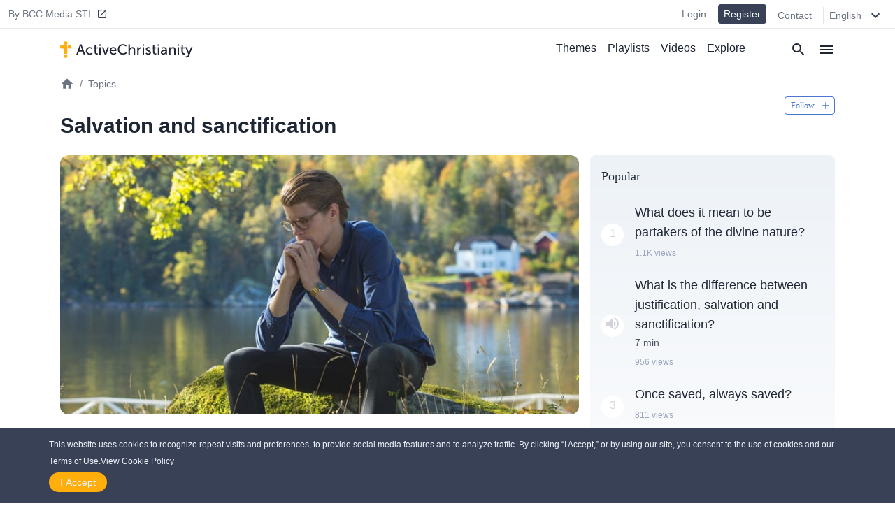

--- FILE ---
content_type: text/html
request_url: https://activechristianity.org/topic/salvation-and-sanctification
body_size: 24265
content:
<!DOCTYPE html><html><head><meta charSet="utf-8"/><meta http-equiv="x-ua-compatible" content="ie=edge"/><meta name="viewport" content="width=device-width, initial-scale=1, shrink-to-fit=no"/><meta name="generator" content="Gatsby 4.24.4"/><meta data-react-helmet="true" name="description"/><meta data-react-helmet="true" property="og:title" content="Salvation and sanctification"/><meta data-react-helmet="true" property="og:site_name" content="ActiveChristianity"/><meta data-react-helmet="true" property="og:description"/><meta data-react-helmet="true" property="og:type" content="page"/><meta data-react-helmet="true" property="twitter:card" content="summary"/><meta data-react-helmet="true" property="twitter:title" content="Salvation and sanctification"/><meta data-react-helmet="true" property="twitter:description"/><meta name="theme-color" content="#ffaf00"/><style data-href="/styles.b7ff31653b8ad7c98099.css" data-identity="gatsby-global-css">@keyframes react-placeholder-pulse{0%{opacity:.6}50%{opacity:1}to{opacity:.6}}

/*! normalize.css v8.0.1 | MIT License | github.com/necolas/normalize.css */main{display:block}h1{font-size:2em;margin:.67em 0}a{background-color:transparent}img{border-style:none}button,input{overflow:visible}[type=button]::-moz-focus-inner,[type=reset]::-moz-focus-inner,[type=submit]::-moz-focus-inner,button::-moz-focus-inner{border-style:none;padding:0}[type=button]:-moz-focusring,[type=reset]:-moz-focusring,[type=submit]:-moz-focusring,button:-moz-focusring{outline:1px dotted ButtonText}textarea{overflow:auto}[type=checkbox]{box-sizing:border-box;padding:0}[type=number]::-webkit-inner-spin-button,[type=number]::-webkit-outer-spin-button{height:auto}[type=search]::-webkit-search-decoration{-webkit-appearance:none}[hidden]{display:none}a{cursor:pointer;text-decoration:none}button{border-width:0;color:inherit;padding:0}input::-moz-focus-inner{border:0;margin:0;padding:0}h1,h2,h3,h4,h5,h6,p{margin:0}input[type=button],input[type=email],input[type=password],input[type=text],textarea{-webkit-appearance:none;-webkit-border-radius:0}:root{--height:30rem;--height-10:2.2rem;--height-50:15rem;--height-70:13rem;--height-80:20rem}@media (min-width:640px){:root{--height-70:16rem;--height-80:24rem}}@media (min-width:768px){:root{--height-70:20rem}}@media (min-width:1024px){:root{--height:26.4rem;--height-10:2.2rem;--height-50:12.2rem;--height-70:24rem;--height-80:24rem}}.scroll-x-snap{overflow-x:scroll;scroll-snap-type:x mandatory}.scroll-x-snap-child{scroll-snap-align:center}.grid-h .div-content{height:var(--height)}.grid-h70 .div-content{height:var(--height-70)}.grid-h80 .div-content{height:var(--height-80)}
/*! tailwindcss v2.1.2 | MIT License | https://tailwindcss.com */

/*! modern-normalize v1.1.0 | MIT License | https://github.com/sindresorhus/modern-normalize */html{-webkit-text-size-adjust:100%;line-height:1.15;tab-size:4}body{font-family:system-ui,-apple-system,Segoe UI,Roboto,Helvetica,Arial,sans-serif,Apple Color Emoji,Segoe UI Emoji;margin:0}b{font-weight:bolder}small{font-size:80%}sub{bottom:-.25em;font-size:75%;line-height:0;position:relative;vertical-align:baseline}button,input,textarea{font-family:inherit;font-size:100%;line-height:1.15;margin:0}button{text-transform:none}[type=button],[type=reset],[type=submit],button{-webkit-appearance:button}::-moz-focus-inner{border-style:none;padding:0}progress{vertical-align:baseline}::-webkit-inner-spin-button,::-webkit-outer-spin-button{height:auto}[type=search]{-webkit-appearance:textfield;outline-offset:-2px}::-webkit-search-decoration{-webkit-appearance:none}::-webkit-file-upload-button{-webkit-appearance:button;font:inherit}summary{display:list-item}h1,h2,h3,h4,h5,h6,p{margin:0}button{background-color:transparent;background-image:none}button:focus{outline:1px dotted;outline:5px auto -webkit-focus-ring-color}ol,ul{list-style:none;margin:0;padding:0}html{font-family:Source Sans Pro,-apple-system,BlinkMacSystemFont,sans-serif;line-height:1.5}body{font-family:inherit;line-height:inherit}*,:after,:before{border:0 solid #e5e7eb;box-sizing:border-box}img{border-style:solid}textarea{resize:vertical}input::placeholder,textarea::placeholder{color:#9ca3af;opacity:1}button{cursor:pointer}h1,h2,h3,h4,h5,h6{font-size:inherit;font-weight:inherit}a{color:inherit;text-decoration:inherit}button,input,textarea{color:inherit;line-height:inherit;padding:0}audio,embed,iframe,img,object,svg,video{display:block;vertical-align:middle}img,video{height:auto;max-width:100%}.bg-black{--tw-bg-opacity:1;background-color:rgba(0,0,0,var(--tw-bg-opacity))}.bg-white{--tw-bg-opacity:1;background-color:rgba(255,255,255,var(--tw-bg-opacity))}.bg-gray-100{--tw-bg-opacity:1;background-color:rgba(243,244,246,var(--tw-bg-opacity))}.bg-gray-200{--tw-bg-opacity:1;background-color:rgba(229,231,235,var(--tw-bg-opacity))}.bg-gray-300{--tw-bg-opacity:1;background-color:rgba(209,213,219,var(--tw-bg-opacity))}.bg-gray-400{--tw-bg-opacity:1;background-color:rgba(156,163,175,var(--tw-bg-opacity))}.bg-gray-600{--tw-bg-opacity:1;background-color:rgba(75,85,99,var(--tw-bg-opacity))}.bg-gray-800{--tw-bg-opacity:1;background-color:rgba(31,41,55,var(--tw-bg-opacity))}.bg-red-500{--tw-bg-opacity:1;background-color:rgba(239,68,68,var(--tw-bg-opacity))}.bg-blue-100{--tw-bg-opacity:1;background-color:rgba(219,234,254,var(--tw-bg-opacity))}.bg-blue-500{--tw-bg-opacity:1;background-color:rgba(59,130,246,var(--tw-bg-opacity))}.bg-blue-600{--tw-bg-opacity:1;background-color:rgba(37,99,235,var(--tw-bg-opacity))}.bg-ac-primary{background-color:var(--primary)}.bg-ac-secondary{background-color:var(--secondary)}.bg-ac-slate-lighter{background-color:var(--slate-lighter)}.bg-ac-slate-light{background-color:var(--slate-light)}.bg-ac-slate-dark{background-color:var(--slate-dark)}.bg-ac-gray-light{background-color:var(--gray-light)}.bg-d4red{background-color:var(--red)}.bg-d4green{background-color:var(--green)}.bg-d4athens{background-color:var(--athens)}.bg-mp-background{background-color:var(--mp-background)}.hover\:bg-gray-100:hover{--tw-bg-opacity:1;background-color:rgba(243,244,246,var(--tw-bg-opacity))}.hover\:bg-gray-400:hover{--tw-bg-opacity:1;background-color:rgba(156,163,175,var(--tw-bg-opacity))}.hover\:bg-blue-400:hover{--tw-bg-opacity:1;background-color:rgba(96,165,250,var(--tw-bg-opacity))}.bg-none{background-image:none}.bg-center{background-position:50%}.bg-cover{background-size:cover}.border-gray-200{--tw-border-opacity:1;border-color:rgba(229,231,235,var(--tw-border-opacity))}.border-gray-300{--tw-border-opacity:1;border-color:rgba(209,213,219,var(--tw-border-opacity))}.border-gray-500{--tw-border-opacity:1;border-color:rgba(107,114,128,var(--tw-border-opacity))}.border-gray-600{--tw-border-opacity:1;border-color:rgba(75,85,99,var(--tw-border-opacity))}.border-gray-900{--tw-border-opacity:1;border-color:rgba(17,24,39,var(--tw-border-opacity))}.border-red-600{--tw-border-opacity:1;border-color:rgba(220,38,38,var(--tw-border-opacity))}.border-red-700{--tw-border-opacity:1;border-color:rgba(185,28,28,var(--tw-border-opacity))}.border-blue-600{--tw-border-opacity:1;border-color:rgba(37,99,235,var(--tw-border-opacity))}.border-ac-primary{border-color:var(--primary)}.border-ac-secondary{border-color:var(--secondary)}.border-ac-slate-light{border-color:var(--slate-light)}.border-ac-slate{border-color:var(--slate)}.border-ac-slate-dark{border-color:var(--slate-dark)}.border-ac-gray{border-color:var(--gray)}.border-d4cadet-blue{border-color:var(--cadet-blue)}.hover\:border-ac-slate-dark:hover{border-color:var(--slate-dark)}.rounded-sm{border-radius:.125rem}.rounded{border-radius:.25rem}.rounded-md{border-radius:.375rem}.rounded-lg{border-radius:.5rem}.rounded-xl{border-radius:.75rem}.rounded-full{border-radius:9999px}.rounded-xxl{border-radius:1rem}.rounded-b-none{border-bottom-left-radius:0;border-bottom-right-radius:0}.rounded-r{border-bottom-right-radius:.25rem;border-top-right-radius:.25rem}.rounded-l{border-bottom-left-radius:.25rem;border-top-left-radius:.25rem}.rounded-t-lg{border-top-left-radius:.5rem}.rounded-r-lg,.rounded-t-lg{border-top-right-radius:.5rem}.rounded-b-lg,.rounded-r-lg{border-bottom-right-radius:.5rem}.rounded-b-lg,.rounded-l-lg{border-bottom-left-radius:.5rem}.rounded-l-lg{border-top-left-radius:.5rem}.rounded-l-xl{border-bottom-left-radius:.75rem;border-top-left-radius:.75rem}.rounded-t-2xl{border-top-left-radius:2rem;border-top-right-radius:2rem}.border-2{border-width:2px}.border{border-width:1px}.border-t{border-top-width:1px}.border-r{border-right-width:1px}.border-b{border-bottom-width:1px}.border-l{border-left-width:1px}.cursor-pointer{cursor:pointer}.block{display:block}.inline-block{display:inline-block}.flex{display:flex}.grid{display:grid}.hidden{display:none}.flex-row{flex-direction:row}.flex-col{flex-direction:column}.flex-wrap{flex-wrap:wrap}.place-items-end{place-items:end}.items-start{align-items:flex-start}.items-end{align-items:flex-end}.items-center{align-items:center}.items-baseline{align-items:baseline}.items-stretch{align-items:stretch}.content-end{align-content:flex-end}.justify-start{justify-content:flex-start}.justify-end{justify-content:flex-end}.justify-center{justify-content:center}.justify-between{justify-content:space-between}.justify-around{justify-content:space-around}.flex-1{flex:1 1}.flex-auto{flex:1 1 auto}.flex-grow{flex-grow:1}.flex-shrink-0{flex-shrink:0}.order-1{order:1}.order-2{order:2}.font-sans{font-family:Source Sans Pro,-apple-system,BlinkMacSystemFont,sans-serif}.font-roboto{font-family:Roboto,-apple-system,BlinkMacSystemFont,serif}.font-light{font-weight:300}.font-normal{font-weight:400}.font-medium{font-weight:500}.font-semibold{font-weight:600}.font-bold{font-weight:700}.font-extrabold{font-weight:800}.h-1{height:.25rem}.h-4{height:1rem}.h-5{height:1.25rem}.h-6{height:1.5rem}.h-8{height:2rem}.h-10{height:2.5rem}.h-12{height:3rem}.h-14{height:3.5rem}.h-16{height:4rem}.h-20{height:5rem}.h-24{height:6rem}.h-32{height:8rem}.h-36{height:9rem}.h-48{height:12rem}.h-auto{height:auto}.h-full{height:100%}.h-screen{height:100vh}.text-xs{font-size:.75rem;line-height:1rem}.text-sm{font-size:.875rem;line-height:1.25rem}.text-base{font-size:1rem;line-height:1.5rem}.text-lg{font-size:1.125rem}.text-lg,.text-xl{line-height:1.75rem}.text-xl{font-size:1.25rem}.text-2xl{font-size:1.5rem;line-height:2rem}.text-3xl{font-size:1.875rem;line-height:2.25rem}.text-6xl{font-size:3.5rem}.text-mini{font-size:.5rem}.text-xxs{font-size:.7rem}.leading-4{line-height:1rem}.leading-6{line-height:1.5rem}.leading-8{line-height:2rem}.leading-tight{line-height:1.25}.leading-snug{line-height:1.375}.leading-normal{line-height:1.5}.leading-relaxed{line-height:1.625}.leading-loose{line-height:2}.m-0{margin:0}.m-4{margin:1rem}.m-auto{margin:auto}.my-0{margin-bottom:0;margin-top:0}.my-1{margin-bottom:.25rem;margin-top:.25rem}.mx-1{margin-left:.25rem;margin-right:.25rem}.my-2{margin-bottom:.5rem;margin-top:.5rem}.mx-2{margin-left:.5rem;margin-right:.5rem}.mx-3{margin-left:.75rem;margin-right:.75rem}.my-4{margin-bottom:1rem;margin-top:1rem}.mx-4{margin-left:1rem;margin-right:1rem}.my-6{margin-bottom:1.5rem;margin-top:1.5rem}.my-8{margin-bottom:2rem;margin-top:2rem}.mx-auto{margin-left:auto;margin-right:auto}.-mx-4{margin-left:-1rem;margin-right:-1rem}.mt-1{margin-top:.25rem}.mb-1{margin-bottom:.25rem}.ml-1{margin-left:.25rem}.mt-2{margin-top:.5rem}.mr-2{margin-right:.5rem}.mb-2{margin-bottom:.5rem}.ml-2{margin-left:.5rem}.mb-3{margin-bottom:.75rem}.mt-4{margin-top:1rem}.mr-4{margin-right:1rem}.mb-4{margin-bottom:1rem}.ml-4{margin-left:1rem}.mt-5{margin-top:1.25rem}.mb-5{margin-bottom:1.25rem}.ml-5{margin-left:1.25rem}.mt-6{margin-top:1.5rem}.mr-6{margin-right:1.5rem}.mb-6{margin-bottom:1.5rem}.mt-8{margin-top:2rem}.mb-8{margin-bottom:2rem}.mb-10{margin-bottom:2.5rem}.mt-12{margin-top:3rem}.mt-16{margin-top:4rem}.mb-16{margin-bottom:4rem}.mb-24{margin-bottom:6rem}.mb-40{margin-bottom:10rem}.mt-64{margin-top:16rem}.mb-64{margin-bottom:16rem}.-mt-1{margin-top:-.25rem}.-mr-1{margin-right:-.25rem}.-mb-1{margin-bottom:-.25rem}.-mt-4{margin-top:-1rem}.-mr-4{margin-right:-1rem}.-ml-4{margin-left:-1rem}.-mt-6{margin-top:-1.5rem}.max-h-8{max-height:2rem}.max-h-10{max-height:2.5rem}.max-h-12{max-height:3rem}.max-h-14{max-height:3.5rem}.max-h-15{max-height:3.75rem}.max-h-16{max-height:4rem}.max-h-18{max-height:4.5rem}.max-h-20{max-height:5rem}.max-h-24{max-height:6rem}.max-h-28{max-height:7rem}.max-h-full{max-height:100%}.max-w-8{max-width:2rem}.max-w-12{max-width:3rem}.max-w-48{max-width:12rem}.max-w-64{max-width:16rem}.max-w-sm{max-width:640px}.max-w-lg{max-width:1140px}.max-w-full{max-width:100%}.max-w-mobile{max-width:380px}.max-w-tablet{max-width:768px}.min-h-8{min-height:2rem}.min-h-12{min-height:3rem}.min-h-24{min-height:6rem}.min-h-48{min-height:12rem}.min-h-64{min-height:16rem}.min-h-screen{min-height:100vh}.min-w-4{min-width:1rem}.min-w-8{min-width:2rem}.min-w-12{min-width:3rem}.min-w-20{min-width:5rem}.min-w-24{min-width:6rem}.min-w-64{min-width:16rem}.min-w-3\/12{min-width:25%}.min-w-7\/12{min-width:58.333333%}.min-w-8\/12{min-width:66.666667%}.min-w-10\/12{min-width:83.333333%}.object-cover{object-fit:cover}.opacity-0{opacity:0}.opacity-50{opacity:.5}.opacity-70{opacity:.7}.opacity-75{opacity:.75}.focus\:outline-none:focus{outline:2px solid transparent;outline-offset:2px}.overflow-hidden{overflow:hidden}.overflow-scroll{overflow:scroll}.overflow-x-auto{overflow-x:auto}.overflow-y-scroll{overflow-y:scroll}.p-0{padding:0}.p-1{padding:.25rem}.p-2{padding:.5rem}.p-3{padding:.75rem}.p-4{padding:1rem}.p-8{padding:2rem}.p-10{padding:2.5rem}.p-12{padding:3rem}.py-1{padding-bottom:.25rem;padding-top:.25rem}.px-1{padding-left:.25rem;padding-right:.25rem}.py-2{padding-bottom:.5rem;padding-top:.5rem}.px-2{padding-left:.5rem;padding-right:.5rem}.py-3{padding-bottom:.75rem;padding-top:.75rem}.py-4{padding-bottom:1rem;padding-top:1rem}.px-4{padding-left:1rem;padding-right:1rem}.py-6{padding-bottom:1.5rem;padding-top:1.5rem}.px-6{padding-left:1.5rem;padding-right:1.5rem}.py-8{padding-bottom:2rem;padding-top:2rem}.px-8{padding-left:2rem;padding-right:2rem}.py-10{padding-bottom:2.5rem;padding-top:2.5rem}.py-12{padding-bottom:3rem;padding-top:3rem}.py-16{padding-bottom:4rem;padding-top:4rem}.py-18{padding-bottom:4.5rem;padding-top:4.5rem}.pt-0{padding-top:0}.pb-0{padding-bottom:0}.pt-1{padding-top:.25rem}.pb-1{padding-bottom:.25rem}.pl-1{padding-left:.25rem}.pt-2{padding-top:.5rem}.pr-2{padding-right:.5rem}.pb-2{padding-bottom:.5rem}.pl-2{padding-left:.5rem}.pt-4{padding-top:1rem}.pr-4{padding-right:1rem}.pb-4{padding-bottom:1rem}.pl-4{padding-left:1rem}.pt-6{padding-top:1.5rem}.pr-6{padding-right:1.5rem}.pb-6{padding-bottom:1.5rem}.pl-6{padding-left:1.5rem}.pt-8{padding-top:2rem}.pr-8{padding-right:2rem}.pb-8{padding-bottom:2rem}.pt-9{padding-top:2.25rem}.pt-10{padding-top:2.5rem}.pb-10{padding-bottom:2.5rem}.pr-12{padding-right:3rem}.pb-12{padding-bottom:3rem}.pb-14{padding-bottom:3.5rem}.pt-16{padding-top:4rem}.pb-16{padding-bottom:4rem}.pb-24{padding-bottom:6rem}.pb-32{padding-bottom:8rem}.pb-half{padding-bottom:50%}.pb-square{padding-bottom:100%}.pb-16\/9{padding-bottom:56.25%}.placeholder-ac-slate-dark::placeholder{color:var(--slate-dark)}.pointer-events-none{pointer-events:none}.static{position:static}.fixed{position:fixed}.absolute{position:absolute}.relative{position:relative}.sticky{position:sticky}.inset-0{bottom:0;left:0;right:0;top:0}.top-0{top:0}.right-0{right:0}.bottom-0{bottom:0}.left-0{left:0}.top-6{top:1.5rem}.bottom-1\/2{bottom:50%}*{--tw-shadow:0 0 #0000}.shadow{--tw-shadow:0 1px 3px 0 rgba(0,0,0,.1),0 1px 2px 0 rgba(0,0,0,.06)}.shadow,.shadow-md{box-shadow:var(--tw-ring-offset-shadow,0 0 #0000),var(--tw-ring-shadow,0 0 #0000),var(--tw-shadow)}.shadow-md{--tw-shadow:0 4px 6px -1px rgba(0,0,0,.1),0 2px 4px -1px rgba(0,0,0,.06)}.shadow-lg{--tw-shadow:0 10px 15px -3px rgba(0,0,0,.1),0 4px 6px -2px rgba(0,0,0,.05)}.hover\:shadow-md:hover,.shadow-lg{box-shadow:var(--tw-ring-offset-shadow,0 0 #0000),var(--tw-ring-shadow,0 0 #0000),var(--tw-shadow)}.hover\:shadow-md:hover{--tw-shadow:0 4px 6px -1px rgba(0,0,0,.1),0 2px 4px -1px rgba(0,0,0,.06)}*{--tw-ring-inset:var(--tw-empty,/*!*/ /*!*/);--tw-ring-offset-width:0px;--tw-ring-offset-color:#fff;--tw-ring-color:rgba(59,130,246,.5);--tw-ring-offset-shadow:0 0 #0000;--tw-ring-shadow:0 0 #0000}.fill-current{fill:currentColor}.fill-secondary{fill:var(--secondary)}.fill-slate-dark{fill:var(--slate-dark)}.fill-slate-light{fill:var(--slate-light)}.fill-white{fill:var(--white)}.stroke-current{stroke:currentColor}.text-left{text-align:left}.text-center{text-align:center}.text-justify{text-align:justify}.text-black{--tw-text-opacity:1;color:rgba(0,0,0,var(--tw-text-opacity))}.text-white{--tw-text-opacity:1;color:rgba(255,255,255,var(--tw-text-opacity))}.text-gray-200{--tw-text-opacity:1;color:rgba(229,231,235,var(--tw-text-opacity))}.text-gray-300{--tw-text-opacity:1;color:rgba(209,213,219,var(--tw-text-opacity))}.text-gray-400{--tw-text-opacity:1;color:rgba(156,163,175,var(--tw-text-opacity))}.text-gray-500{--tw-text-opacity:1;color:rgba(107,114,128,var(--tw-text-opacity))}.text-gray-600{--tw-text-opacity:1;color:rgba(75,85,99,var(--tw-text-opacity))}.text-gray-800{--tw-text-opacity:1;color:rgba(31,41,55,var(--tw-text-opacity))}.text-red-600{--tw-text-opacity:1;color:rgba(220,38,38,var(--tw-text-opacity))}.text-red-700{--tw-text-opacity:1;color:rgba(185,28,28,var(--tw-text-opacity))}.text-blue-500{--tw-text-opacity:1;color:rgba(59,130,246,var(--tw-text-opacity))}.text-blue-600{--tw-text-opacity:1;color:rgba(37,99,235,var(--tw-text-opacity))}.text-indigo-500{--tw-text-opacity:1;color:rgba(99,102,241,var(--tw-text-opacity))}.text-ac-primary{color:var(--primary)}.text-ac-secondary{color:var(--secondary)}.text-ac-slate-lighter{color:var(--slate-lighter)}.text-ac-slate-light{color:var(--slate-light)}.text-ac-slate{color:var(--slate)}.text-ac-slate-dark{color:var(--slate-dark)}.text-ac-gray{color:var(--gray)}.text-ac-gray-dark{color:var(--gray-dark)}.text-d4black{color:var(--black)}.text-d4cadet-blue{color:var(--cadet-blue)}.text-mp-text{color:var(--mp-text)}.hover\:text-white:hover{--tw-text-opacity:1;color:rgba(255,255,255,var(--tw-text-opacity))}.hover\:text-gray-800:hover{--tw-text-opacity:1;color:rgba(31,41,55,var(--tw-text-opacity))}.hover\:text-ac-slate-lighter:hover{color:var(--slate-lighter)}.hover\:text-ac-slate-light:hover{color:var(--slate-light)}.hover\:text-ac-slate:hover{color:var(--slate)}.truncate{overflow:hidden;text-overflow:ellipsis;white-space:nowrap}.italic{font-style:italic}.uppercase{text-transform:uppercase}.underline{text-decoration:underline}.tracking-wide{letter-spacing:.025em}.tracking-wider{letter-spacing:.05em}.select-none{-webkit-user-select:none;user-select:none}.align-middle{vertical-align:middle}.whitespace-nowrap{white-space:nowrap}.break-words{overflow-wrap:break-word}.w-4{width:1rem}.w-5{width:1.25rem}.w-6{width:1.5rem}.w-8{width:2rem}.w-10{width:2.5rem}.w-12{width:3rem}.w-16{width:4rem}.w-20{width:5rem}.w-24{width:6rem}.w-32{width:8rem}.w-36{width:9rem}.w-48{width:12rem}.w-auto{width:auto}.w-1\/2{width:50%}.w-1\/3{width:33.333333%}.w-1\/6{width:16.666667%}.w-5\/6{width:83.333333%}.w-3\/12{width:25%}.w-7\/12{width:58.333333%}.w-8\/12{width:66.666667%}.w-10\/12{width:83.333333%}.w-full{width:100%}.w-screen{width:100vw}.w-tablet{width:768px}.z-0{z-index:0}.z-10{z-index:10}.z-20{z-index:20}.z-30{z-index:30}.z-40{z-index:40}.z-50{z-index:50}.gap-2{gap:.5rem}.gap-3{gap:.75rem}.gap-4{gap:1rem}.gap-6{gap:1.5rem}.gap-12{gap:3rem}.gap-x-4{column-gap:1rem}.gap-y-6{row-gap:1.5rem}.gap-y-8{row-gap:2rem}.grid-cols-1{grid-template-columns:repeat(1,minmax(0,1fr))}.grid-cols-2{grid-template-columns:repeat(2,minmax(0,1fr))}.grid-cols-4{grid-template-columns:repeat(4,minmax(0,1fr))}.grid-cols-6{grid-template-columns:repeat(6,minmax(0,1fr))}.grid-cols-8{grid-template-columns:repeat(8,minmax(0,1fr))}.col-start-1{grid-column-start:1}.col-start-3{grid-column-start:3}.col-start-6{grid-column-start:6}.col-end-3{grid-column-end:3}.col-end-5{grid-column-end:5}.col-end-6{grid-column-end:6}.col-end-9{grid-column-end:9}.transform{--tw-translate-x:0;--tw-translate-y:0;--tw-rotate:0;--tw-skew-x:0;--tw-skew-y:0;--tw-scale-x:1;--tw-scale-y:1;transform:translateX(var(--tw-translate-x)) translateY(var(--tw-translate-y)) rotate(var(--tw-rotate)) skewX(var(--tw-skew-x)) skewY(var(--tw-skew-y)) scaleX(var(--tw-scale-x)) scaleY(var(--tw-scale-y))}.transition-all{transition-duration:.15s;transition-property:all;transition-timing-function:cubic-bezier(.4,0,.2,1)}.transition{transition-duration:.15s;transition-property:background-color,border-color,color,fill,stroke,opacity,box-shadow,transform,filter,-webkit-backdrop-filter;transition-property:background-color,border-color,color,fill,stroke,opacity,box-shadow,transform,filter,backdrop-filter;transition-property:background-color,border-color,color,fill,stroke,opacity,box-shadow,transform,filter,backdrop-filter,-webkit-backdrop-filter;transition-timing-function:cubic-bezier(.4,0,.2,1)}.transition-transform{transition-duration:.15s;transition-property:transform;transition-timing-function:cubic-bezier(.4,0,.2,1)}.duration-1000{transition-duration:1s}@keyframes spin{to{transform:rotate(1turn)}}@keyframes ping{75%,to{opacity:0;transform:scale(2)}}@keyframes pulse{50%{opacity:.5}}@keyframes bounce{0%,to{animation-timing-function:cubic-bezier(.8,0,1,1);transform:translateY(-25%)}50%{animation-timing-function:cubic-bezier(0,0,.2,1);transform:none}}.filter{--tw-blur:var(--tw-empty,/*!*/ /*!*/);--tw-brightness:var(--tw-empty,/*!*/ /*!*/);--tw-contrast:var(--tw-empty,/*!*/ /*!*/);--tw-grayscale:var(--tw-empty,/*!*/ /*!*/);--tw-hue-rotate:var(--tw-empty,/*!*/ /*!*/);--tw-invert:var(--tw-empty,/*!*/ /*!*/);--tw-saturate:var(--tw-empty,/*!*/ /*!*/);--tw-sepia:var(--tw-empty,/*!*/ /*!*/);--tw-drop-shadow:var(--tw-empty,/*!*/ /*!*/);filter:var(--tw-blur) var(--tw-brightness) var(--tw-contrast) var(--tw-grayscale) var(--tw-hue-rotate) var(--tw-invert) var(--tw-saturate) var(--tw-sepia) var(--tw-drop-shadow)}html{--primary:#ffae0c;--secondary:#4a75d1;--slate-lighter:#edf1fa;--slate-light:#9ca6be;--slate:#606f94;--slate-dark:#384156;--slate-darker:#1e2633;--gray-light:#f4f4f4;--gray:#d4d4d4;--gray-dark:#828282;--white:#fff;--black:#212236;--red:#d14a4a;--green:#618d3a;--info-bar:#cfeaec;--athens:#f5f6f8;--cadet-blue:#9ca6be;--mp-background:#212235;--mp-play-progress:#9ea6bc;--mp-duration:#5376cb;--mp-load-progress:#d9dde7;--mp-text:#9ea6bc}body,html{-webkit-font-smoothing:antialiased!important;-moz-osx-font-smoothing:grayscale!important;color:#1e2633;font-family:-apple-system,BlinkMacSystemFont,Segoe UI,Roboto,Helvetica,Arial,sans-serif,Apple Color Emoji,Segoe UI Emoji,Segoe UI Symbol;font-size:16px;height:100%;margin:0;scroll-behavior:smooth;width:100%}a,button{cursor:pointer}@media (min-width:640px){body,html{font-size:14px}}@media (min-width:768px){body,html{font-size:15px}}@media (min-width:1140px){body,html{font-size:16px}}a:focus,button:focus,input:focus{outline:none!important}.embed-responsive{display:block;height:0;overflow:hidden;padding:0;position:relative}.embed-responsive embed,.embed-responsive iframe,.embed-responsive object,.embed-responsive video{border:0;bottom:0;height:100%;left:0;position:absolute;top:0;width:100%}.embed-responsive-16by9{padding-bottom:56.25%}.main-content ol,.main-content p,.main-content ul{font-size:1rem;font-weight:300;line-height:1.5rem;padding-bottom:1rem;padding-top:1rem}.main-content a{color:var(--secondary);text-decoration:underline}.main-content h1,.main-content h2,.main-content h3,.main-content h4,.main-content h5,.main-content h6{font-family:Source Sans Pro,-apple-system,BlinkMacSystemFont,sans-serif;padding-bottom:1rem;padding-top:1rem}.main-content h1{font-size:1.875rem;font-weight:500;line-height:2.25rem;line-height:1.25}.main-content h2{font-size:1.5rem;font-weight:600;line-height:2rem;line-height:1.25}.staggered-boxes-2col{column-count:1;column-gap:1rem}.staggered-boxes-items{break-inside:avoid;page-break-inside:avoid}@media (min-width:640px){.staggered-boxes-2col{column-count:2;column-gap:1rem}}@media (min-width:768px){.main-content div,.main-content ol,.main-content p,.main-content ul{font-size:1.125rem;line-height:2rem}.main-content h1{font-size:1.7rem}.main-content h2{font-size:2rem}.staggered-boxes{column-count:4;column-gap:1rem}}@media (min-width:1440px){.staggered-boxes{column-count:4;column-gap:2rem}}.standard-max-w,.standard-max-w-px{margin:auto;max-width:1140px}.standard-max-w-px{padding-left:1rem;padding-right:1rem}.clamp2{-webkit-line-clamp:2!important}.clamp2,.clamp3{-webkit-box-orient:vertical;display:-webkit-box!important;overflow:hidden!important;text-overflow:ellipsis!important}.clamp3{-webkit-line-clamp:3!important}.clamp4{-webkit-line-clamp:4!important;-webkit-box-orient:vertical;display:-webkit-box!important;overflow:hidden!important;text-overflow:ellipsis!important}.page-content a{text-decoration:underline}@media (min-width:380px){.xs\:left-auto{left:auto}.xs\:shadow{--tw-shadow:0 1px 3px 0 rgba(0,0,0,.1),0 1px 2px 0 rgba(0,0,0,.06);box-shadow:var(--tw-ring-offset-shadow,0 0 #0000),var(--tw-ring-shadow,0 0 #0000),var(--tw-shadow)}.xs\:w-4\/12{width:33.333333%}.xs\:w-8\/12{width:66.666667%}.xs\:w-mobile{width:380px}}@media (min-width:640px){.sm\:bg-transparent{background-color:transparent}.sm\:bg-white{--tw-bg-opacity:1;background-color:rgba(255,255,255,var(--tw-bg-opacity))}.sm\:bg-ac-slate-lighter{background-color:var(--slate-lighter)}.sm\:rounded-lg{border-radius:.5rem}.sm\:rounded-xl{border-radius:.75rem}.sm\:rounded-full{border-radius:9999px}.sm\:rounded-r-full{border-bottom-right-radius:9999px;border-top-right-radius:9999px}.sm\:rounded-l-full{border-bottom-left-radius:9999px;border-top-left-radius:9999px}.sm\:border-none{border-style:none}.sm\:border-t{border-top-width:1px}.sm\:border-b{border-bottom-width:1px}.sm\:block{display:block}.sm\:flex{display:flex}.sm\:grid{display:grid}.sm\:hidden{display:none}.sm\:flex-row{flex-direction:row}.sm\:items-start{align-items:flex-start}.sm\:items-center{align-items:center}.sm\:items-stretch{align-items:stretch}.sm\:justify-start{justify-content:flex-start}.sm\:justify-end{justify-content:flex-end}.sm\:justify-between{justify-content:space-between}.sm\:order-1{order:1}.sm\:order-2{order:2}.sm\:font-medium{font-weight:500}.sm\:h-12{height:3rem}.sm\:h-15{height:3.75rem}.sm\:h-28{height:7rem}.sm\:h-64{height:16rem}.sm\:h-auto{height:auto}.sm\:text-xs{font-size:.75rem;line-height:1rem}.sm\:text-sm{font-size:.875rem;line-height:1.25rem}.sm\:text-base{font-size:1rem;line-height:1.5rem}.sm\:text-lg{font-size:1.125rem;line-height:1.75rem}.sm\:text-xl{font-size:1.25rem;line-height:1.75rem}.sm\:text-2xl{font-size:1.5rem;line-height:2rem}.sm\:text-3xl{font-size:1.875rem;line-height:2.25rem}.sm\:text-4xl{font-size:2.25rem;line-height:2.5rem}.sm\:text-xxs{font-size:.7rem}.sm\:leading-none{line-height:1}.sm\:leading-tight{line-height:1.25}.sm\:leading-loose{line-height:2}.sm\:my-10{margin-bottom:2.5rem;margin-top:2.5rem}.sm\:mt-0{margin-top:0}.sm\:mb-0{margin-bottom:0}.sm\:ml-0{margin-left:0}.sm\:mb-2{margin-bottom:.5rem}.sm\:mt-4{margin-top:1rem}.sm\:mr-4{margin-right:1rem}.sm\:mb-6{margin-bottom:1.5rem}.sm\:mt-8{margin-top:2rem}.sm\:mb-8{margin-bottom:2rem}.sm\:mr-10{margin-right:2.5rem}.sm\:mt-12{margin-top:3rem}.sm\:mt-16{margin-top:4rem}.sm\:mt-24{margin-top:6rem}.sm\:max-h-12{max-height:3rem}.sm\:max-h-15{max-height:3.75rem}.sm\:max-h-18{max-height:4.5rem}.sm\:max-h-24{max-height:6rem}.sm\:max-h-28{max-height:7rem}.sm\:max-h-30{max-height:7.5rem}.sm\:max-w-sm{max-width:640px}.sm\:max-w-1\/2{max-width:50%}.sm\:max-w-tablet{max-width:768px}.sm\:min-h-32{min-height:8rem}.sm\:min-h-64{min-height:16rem}.sm\:min-w-12{min-width:3rem}.sm\:overflow-visible{overflow:visible}.sm\:p-0{padding:0}.sm\:py-0{padding-bottom:0;padding-top:0}.sm\:px-0{padding-left:0;padding-right:0}.sm\:py-1{padding-bottom:.25rem;padding-top:.25rem}.sm\:py-2{padding-bottom:.5rem;padding-top:.5rem}.sm\:px-2{padding-left:.5rem;padding-right:.5rem}.sm\:py-3{padding-bottom:.75rem;padding-top:.75rem}.sm\:py-4{padding-bottom:1rem;padding-top:1rem}.sm\:px-4{padding-left:1rem;padding-right:1rem}.sm\:px-6{padding-left:1.5rem;padding-right:1.5rem}.sm\:py-8{padding-bottom:2rem;padding-top:2rem}.sm\:py-10{padding-bottom:2.5rem;padding-top:2.5rem}.sm\:py-12{padding-bottom:3rem;padding-top:3rem}.sm\:px-12{padding-left:3rem;padding-right:3rem}.sm\:pt-0{padding-top:0}.sm\:pb-0{padding-bottom:0}.sm\:pl-0{padding-left:0}.sm\:pr-2{padding-right:.5rem}.sm\:pt-4{padding-top:1rem}.sm\:pl-4{padding-left:1rem}.sm\:pt-6{padding-top:1.5rem}.sm\:pt-8{padding-top:2rem}.sm\:pb-8{padding-bottom:2rem}.sm\:pt-10{padding-top:2.5rem}.sm\:pt-12{padding-top:3rem}.sm\:pb-12{padding-bottom:3rem}.sm\:pl-12{padding-left:3rem}.sm\:pt-16{padding-top:4rem}.sm\:pb-half{padding-bottom:50%}.sm\:relative{position:relative}.sm\:hover\:shadow-md:hover{--tw-shadow:0 4px 6px -1px rgba(0,0,0,.1),0 2px 4px -1px rgba(0,0,0,.06);box-shadow:var(--tw-ring-offset-shadow,0 0 #0000),var(--tw-ring-shadow,0 0 #0000),var(--tw-shadow)}.sm\:text-left{text-align:left}.sm\:text-center{text-align:center}.sm\:text-ac-slate-light{color:var(--slate-light)}.sm\:w-28{width:7rem}.sm\:w-64{width:16rem}.sm\:w-auto{width:auto}.sm\:w-1\/2{width:50%}.sm\:w-1\/3{width:33.333333%}.sm\:w-2\/3{width:66.666667%}.sm\:w-3\/4{width:75%}.sm\:w-6\/12{width:50%}.sm\:w-7\/12{width:58.333333%}.sm\:w-9\/12{width:75%}.sm\:w-full{width:100%}.sm\:w-tablet{width:768px}.sm\:gap-6{gap:1.5rem}.sm\:gap-x-4{column-gap:1rem}.sm\:gap-y-8{row-gap:2rem}.sm\:grid-cols-2{grid-template-columns:repeat(2,minmax(0,1fr))}.sm\:grid-cols-3{grid-template-columns:repeat(3,minmax(0,1fr))}.sm\:grid-cols-4{grid-template-columns:repeat(4,minmax(0,1fr))}}@media (min-width:768px){.md\:rounded-r-none{border-bottom-right-radius:0;border-top-right-radius:0}.md\:rounded-l-none{border-bottom-left-radius:0;border-top-left-radius:0}.md\:rounded-r-lg{border-bottom-right-radius:.5rem;border-top-right-radius:.5rem}.md\:rounded-l-lg{border-bottom-left-radius:.5rem;border-top-left-radius:.5rem}.md\:block{display:block}.md\:flex{display:flex}.md\:grid{display:grid}.md\:hidden{display:none}.md\:flex-row{flex-direction:row}.md\:flex-col{flex-direction:column}.md\:order-2{order:2}.md\:h-18{height:4.5rem}.md\:h-full{height:100%}.md\:text-base{font-size:1rem;line-height:1.5rem}.md\:text-lg{font-size:1.125rem;line-height:1.75rem}.md\:text-xl{font-size:1.25rem;line-height:1.75rem}.md\:text-2xl{font-size:1.5rem;line-height:2rem}.md\:text-3xl{font-size:1.875rem;line-height:2.25rem}.md\:text-4xl{font-size:2.25rem;line-height:2.5rem}.md\:my-4{margin-bottom:1rem;margin-top:1rem}.md\:ml-0{margin-left:0}.md\:ml-5{margin-left:1.25rem}.md\:max-h-15{max-height:3.75rem}.md\:max-h-20{max-height:5rem}.md\:max-h-30{max-height:7.5rem}.md\:min-h-32{min-height:8rem}.md\:min-h-64{min-height:16rem}.md\:min-w-12{min-width:3rem}.md\:min-w-4\/12{min-width:33.333333%}.md\:p-4{padding:1rem}.md\:py-4{padding-bottom:1rem;padding-top:1rem}.md\:px-8{padding-left:2rem;padding-right:2rem}.md\:py-18{padding-bottom:4.5rem;padding-top:4.5rem}.md\:pl-4{padding-left:1rem}.md\:pb-12{padding-bottom:3rem}.md\:pt-20{padding-top:5rem}.md\:w-64{width:16rem}.md\:w-1\/4{width:25%}.md\:w-4\/12{width:33.333333%}.md\:w-7\/12{width:58.333333%}.md\:w-8\/12{width:66.666667%}.md\:w-tablet{width:768px}.md\:gap-6{gap:1.5rem}.md\:gap-x-6{column-gap:1.5rem}.md\:gap-y-12{row-gap:3rem}.md\:grid-cols-2{grid-template-columns:repeat(2,minmax(0,1fr))}.md\:grid-cols-3{grid-template-columns:repeat(3,minmax(0,1fr))}.md\:grid-cols-4{grid-template-columns:repeat(4,minmax(0,1fr))}.md\:grid-cols-5{grid-template-columns:repeat(5,minmax(0,1fr))}.md\:grid-cols-6{grid-template-columns:repeat(6,minmax(0,1fr))}.md\:grid-cols-8{grid-template-columns:repeat(8,minmax(0,1fr))}.md\:grid-cols-12{grid-template-columns:repeat(12,minmax(0,1fr))}.md\:col-start-1{grid-column-start:1}.md\:col-start-6{grid-column-start:6}.md\:col-start-8{grid-column-start:8}.md\:col-end-6{grid-column-end:6}.md\:col-end-8{grid-column-end:8}.md\:col-end-9{grid-column-end:9}.md\:col-end-13{grid-column-end:13}}@media (min-width:1140px){.lg\:block{display:block}.lg\:flex{display:flex}.lg\:hidden{display:none}.lg\:justify-start{justify-content:flex-start}.lg\:h-32{height:8rem}.lg\:text-base{font-size:1rem;line-height:1.5rem}.lg\:text-lg{font-size:1.125rem;line-height:1.75rem}.lg\:text-xl{font-size:1.25rem;line-height:1.75rem}.lg\:text-2xl{font-size:1.5rem;line-height:2rem}.lg\:text-3xl{font-size:1.875rem;line-height:2.25rem}.lg\:text-4xl{font-size:2.25rem;line-height:2.5rem}.lg\:text-5xl{font-size:3rem;line-height:1}.lg\:text-6xl{font-size:3.5rem}.lg\:max-h-18{max-height:4.5rem}.lg\:max-h-34{max-height:8.5rem}.lg\:min-w-3\/12{min-width:25%}.lg\:py-2{padding-bottom:.5rem;padding-top:.5rem}.lg\:py-4{padding-bottom:1rem;padding-top:1rem}.lg\:px-8{padding-left:2rem;padding-right:2rem}.lg\:py-20{padding-bottom:5rem;padding-top:5rem}.lg\:py-36{padding-bottom:9rem;padding-top:9rem}.lg\:pt-24{padding-top:6rem}.lg\:absolute{position:absolute}.lg\:w-32{width:8rem}.lg\:w-3\/12{width:25%}.lg\:w-4\/12{width:33.333333%}.lg\:gap-12{gap:3rem}.lg\:grid-cols-4{grid-template-columns:repeat(4,minmax(0,1fr))}.lg\:grid-cols-6{grid-template-columns:repeat(6,minmax(0,1fr))}.lg\:col-start-4{grid-column-start:4}.lg\:col-end-4{grid-column-end:4}}@media (min-width:1280px){.xl\:hidden{display:none}.xl\:text-2xl{font-size:1.5rem;line-height:2rem}.xl\:text-4xl{font-size:2.25rem;line-height:2.5rem}.xl\:text-5xl{font-size:3rem;line-height:1}.xl\:max-h-48{max-height:12rem}.xl\:relative{position:relative}}.dropdown-list-content{background:#fff;border-radius:1px;box-shadow:0 10px 30px rgba(0,0,0,.2);padding:20px 25px;position:absolute;right:0;top:-10px;transition:opacity .3s ease;width:150px;z-index:100}.separator{align-items:center;display:flex;text-align:center}.separator:after,.separator:before{border-bottom:1px solid #cbd5e0;content:"";flex:1 1}.separator:before{margin-right:1em}.separator:after{margin-left:1em}.input-wrap{transition:border-color .8s}.input-wrap::placeholder{color:#a0a0a0}.form-wrapper{transition:height 1s ease}.social-button{border-radius:40px;cursor:pointer;display:inline-block;display:relative;height:40px;margin-left:4px;margin-right:4px;transition:background-color .2s ease-in-out;width:40px}.social-button:hover{background-color:hsla(0,0%,87%,.5)}.social-button-facebook{background-color:#3b5998}.social-button-google{background-color:#dfdfdf;border:1px solid #dee0e2}.social-button-icon{background-position:50%;background-repeat:no-repeat;background-size:50%;box-sizing:content-box;height:40px;left:0;top:0;width:40px}.social-button-text{display:none}.social-button-icon-facebook{background-image:url([data-uri])}.social-button-icon-google{background-image:url(/static/google-logo-png-b31361249fb7518952eed708a4143402.png)}.breadcrumb-item:not(:first-child):before{content:"/";padding-left:.5rem;padding-right:.5rem}.drawer-main{transition:all .5s cubic-bezier(.19,1,.22,1)}.drawer-side{transition:all .7s cubic-bezier(.19,1,.22,1);width:100%;z-index:100}.drawer-side-submenu{z-index:110}@media (min-width:380px){.drawer-side{width:380px}}.drawer-side-open{right:0}.drawer-side-close{right:-100%}@media (min-width:380px){.drawer-side-close{right:-380px}}.layout-children{margin-top:60px}@media (min-width:640px){.layout-children{margin-top:94.5px}}@media (min-width:1024px){.layout-children{margin-top:102px}}.left-vert{grid-column-gap:16px;grid-row-gap:16px;display:grid;grid-template-columns:repeat(2,1fr)}.left-vert-img{grid-area:1/1/2/2}.left-vert-content{grid-area:1/2/2/3}@media (min-width:1024px){.left-vert{grid-column-gap:30px;grid-row-gap:30px}}@media (min-width:640px){.desktop-multi-col-layout .div1-wide{grid-area:1/1/2/5}.desktop-multi-col-layout .div2-wide{grid-area:2/1/3/5}.desktop-multi-col-layout .div1{grid-area:1/1/2/3}.desktop-multi-col-layout .div2{grid-area:1/3/2/5}.desktop-multi-col-layout .div3{grid-area:2/1/3/3}.desktop-multi-col-layout .div4{grid-area:2/3/3/5}}@media (min-width:1024px){.desktop-multi-col-layout .div1-wide{grid-area:1/1/2/3}.desktop-multi-col-layout .div2-wide{grid-area:1/3/2/5}.desktop-multi-col-layout .div1{grid-area:1/1/2/2}.desktop-multi-col-layout .div2{grid-area:1/2/2/3}.desktop-multi-col-layout .div3{grid-area:1/3/2/4}.desktop-multi-col-layout .div4{grid-area:1/4/2/5}.desktop-multi-col-layout .div1-img{grid-area:1/1/2/2}.desktop-multi-col-layout .div1-content{grid-area:1/2/2/3}}.wallpaper-dont-download{pointer-events:none;-webkit-user-select:none;user-select:none}.mp--bottom{padding-bottom:74px}@media (min-width:640px){.mp--bottom{padding-bottom:0}}@media (max-width:640px){.mp--title-scrolling-animation{animation:scrolling-title 15s linear infinite}}.mp--title-scrolling{height:100%;line-height:20px;margin:0;position:absolute;transform:translateX(0);white-space:nowrap;width:100%}@keyframes scrolling-title{0%{transform:translateX(100%)}to{transform:translateX(-100%)}}progress[value]{appearance:none}.mp--video{height:0;max-width:100%;overflow:hidden;padding-bottom:56.25%;position:relative}.mp--video iframe{bottom:0;height:100%;left:0;position:absolute;right:0;top:0;width:100%}.mp--progress{background-color:var(--mp-background);height:8px;width:calc(100% - 24px)}.mp--progress::-webkit-progress-bar{background-color:var(--mp-background);border:1px solid #606f94;border-radius:5px}.mp--progress::-moz-progress-bar{background-color:var(--mp-background);border:1px solid #606f94;border-radius:5px}.mp--progress::-webkit-progress-value{background-color:#606f94;border-radius:5px}.mp--seekbar{position:relative;z-index:5}.mp--seekbar::-webkit-slider-runnable-track{background-color:transparent!important}.mp--seekbar::-moz-range-track{background-color:transparent!important}.mp--seekbar::-ms-track{background-color:transparent!important}.mp--seekbar::-webkit-slider-runnable-track{background-image:linear-gradient(var(--secondary),var(--secondary));background-repeat:no-repeat;background-size:inherit;border-radius:5px}input[type=range]{background-color:transparent;height:16px;margin:0;padding:0 12px;width:100%}input[type=range]:not(:root){overflow:hidden}:root,_:-ms-input-placeholder{overflow:hidden}input[type=range]:not(:root){font-size:1em}:root,_:-ms-input-placeholder{font-size:1em}input[type=range]:not(:root){-webkit-appearance:none}input[type=range]:not(:root):focus{outline:none}input[type=range]::-webkit-slider-runnable-track{-webkit-appearance:none;position:relative;z-index:1}input[type=range]::-webkit-slider-runnable-track:after{border-radius:inherit;content:"";display:block;height:inherit;left:0;position:absolute;top:0;width:inherit;z-index:-1}input[type=range]::-webkit-slider-thumb{-webkit-appearance:none;z-index:-1}input[type=range]::-webkit-slider-thumb:before{content:"";display:block;transform:translateX(-100%);z-index:-1}input[type=range]::-moz-range-track{z-index:-1}input[type=range]::-moz-focus-outer{border:0}input[type=range]::-ms-track{border:none;color:transparent}input[type=range]::-ms-fill-lower{background:transparent}input[type=range]::-ms-tooltip{display:none}input[type=range]:active::-webkit-slider-thumb,input[type=range]:hover::-webkit-slider-thumb{transform:scale(1)}input[type=range]:active::-moz-range-thumb,input[type=range]:hover::-moz-range-thumb{transform:scale(1)}input[type=range]:active::-ms-thumb,input[type=range]:hover::-ms-thumb{transform:scale(1)}input[type=range]::-webkit-slider-runnable-track{background-color:#373d3f;border:0;cursor:pointer;height:8px;width:100%}input[type=range]::-webkit-slider-runnable-track:active{cursor:grabbing}input[type=range]::-moz-range-track{background-color:#373d3f;border:0;border-radius:5px;cursor:pointer;height:8px;width:100%}input[type=range]::-moz-range-track:active{cursor:grabbing}input[type=range]::-ms-track{background-color:#373d3f;border:0;border-radius:5px;cursor:pointer;height:8px;width:100%}input[type=range]::-ms-track:active{cursor:grabbing}input[type=range]::-webkit-slider-container{background-size:inherit}input[type=range]::-webkit-slider-thumb:before{background-color:var(--secondary)}input[type=range]::-moz-range-progress{background-color:var(--secondary)}input[type=range]::-ms-fill-lower{background-color:var(--secondary)}input[type=range]::-webkit-slider-thumb{background-color:#f5f6f8;border:0;border-radius:50%;cursor:grab;height:16px;transform:scale(1);transform-origin:50% 50%;-webkit-transition:transform .15s ease-out;transition:transform .15s ease-out;width:16px}input[type=range]::-webkit-slider-thumb:active{cursor:grabbing}input[type=range]::-moz-range-thumb{background-color:#f5f6f8;border:0;border-radius:50%;cursor:grab;height:16px;transform:scale(1);transform-origin:50% 50%;-moz-transition:transform .15s ease-out;transition:transform .15s ease-out;width:16px}input[type=range]::-moz-range-thumb:active{cursor:grabbing}input[type=range]::-ms-thumb{background-color:#f5f6f8;border:0;border-radius:50%;cursor:grab;height:16px;transform:scale(1);transform-origin:50% 50%;-ms-transition:transform .15s ease-out;transition:transform .15s ease-out;width:16px}input[type=range]::-ms-thumb:active{cursor:grabbing}input[type=range]::-webkit-slider-thumb{position:relative;top:-4px}.scroll-snap-x-container{overflow-x:scroll;scroll-snap-type:x mandatory}.scroll-snap-x-child{scroll-snap-align:center}.scroll-snap-x-container-start{scroll-padding:16px}.scroll-snap-x-child-start{scroll-snap-align:start}@media (max-width:640px){.scroll-snap-x-container{display:flex}}.ac-popper,.ac-popper:before{height:10px;position:absolute;width:10px;z-index:-1}.ac-popper:before{background:#384156;content:"";transform:rotate(45deg)}.marker-links{margin:0 -1rem;position:relative}.cards>div{width:100%}.ac-tab-marker{left:0;transition:left .3s ease-in;z-index:-10}.ac-tab-card-wrapper{position:relative}.ac-tab-card{transition:transform 1s,opacity 1s 1s;width:100%}.ac-tab-current{opacity:1;transform:translateX(0);transform-origin:center left}.ac-tab-next{transform:translateX(100%);transform-origin:center left}.ac-tab-next,.ac-tab-prev{left:0;position:absolute;top:0}.ac-tab-prev{transform:translateX(-100%);transform-origin:center left}.scroll-tabs-background:after{background:linear-gradient(-90deg,#fff,hsla(0,0%,100%,.7),hsla(0,0%,100%,0));content:" ";height:64px;pointer-events:none;position:absolute;right:0;top:0;width:100px}.scroll-tabs-background-arrow:after{content:"\f110";position:absolute;right:0;top:0}</style><title data-react-helmet="true">Salvation and sanctification – ActiveChristianity</title><script data-react-helmet="true" defer="" data-domain="activechristianity.org" src="https://plausible.io/js/script.js"></script><link rel="icon" href="/favicon-32x32.png?v=8b3b988e8fc517f03fb4e84ac3a44e73" type="image/png"/><link rel="manifest" href="/manifest.webmanifest" crossorigin="anonymous"/><link rel="apple-touch-icon" sizes="48x48" href="/icons/icon-48x48.png?v=8b3b988e8fc517f03fb4e84ac3a44e73"/><link rel="apple-touch-icon" sizes="72x72" href="/icons/icon-72x72.png?v=8b3b988e8fc517f03fb4e84ac3a44e73"/><link rel="apple-touch-icon" sizes="96x96" href="/icons/icon-96x96.png?v=8b3b988e8fc517f03fb4e84ac3a44e73"/><link rel="apple-touch-icon" sizes="144x144" href="/icons/icon-144x144.png?v=8b3b988e8fc517f03fb4e84ac3a44e73"/><link rel="apple-touch-icon" sizes="192x192" href="/icons/icon-192x192.png?v=8b3b988e8fc517f03fb4e84ac3a44e73"/><link rel="apple-touch-icon" sizes="256x256" href="/icons/icon-256x256.png?v=8b3b988e8fc517f03fb4e84ac3a44e73"/><link rel="apple-touch-icon" sizes="384x384" href="/icons/icon-384x384.png?v=8b3b988e8fc517f03fb4e84ac3a44e73"/><link rel="apple-touch-icon" sizes="512x512" href="/icons/icon-512x512.png?v=8b3b988e8fc517f03fb4e84ac3a44e73"/><link rel="alternate" type="application/rss+xml" title="ActiveChristianity RSS" href="/feed.xml"/><link rel="alternate" type="application/rss+xml" title="Living The Gospel RSS" href="/podcast_feed.xml"/><script>(function(w,d,s,l,i){w[l]=w[l]||[];w[l].push({'gtm.start': new Date().getTime(),event:'gtm.js'});var f=d.getElementsByTagName(s)[0], j=d.createElement(s),dl=l!='dataLayer'?'&l='+l:'';j.async=true;j.src= 'https://www.googletagmanager.com/gtm.js?id='+i+dl+'';f.parentNode.insertBefore(j,f); })(window,document,'script','dataLayer', 'GTM-TPNPVVV');</script><link rel="sitemap" type="application/xml" href="/sitemap.xml"/></head><body><noscript><iframe src="https://www.googletagmanager.com/ns.html?id=GTM-TPNPVVV" height="0" width="0" style="display: none; visibility: hidden" aria-hidden="true"></iframe></noscript><div id="___gatsby"><div style="z-index:100" class="fixed top-0 bg-white block w-full py-2 sm:py-1 border-b border-gray-200 drawer-main"><div class=" hidden sm:flex justify-between items-center border-gray-200 border-b py-2 sm:py-0 px-2 text-gray-500 text-sm "><a href="https://bcc.no/en/om_oss/" target="_blank" class="flex items-center text-sm -mt-1 pl-1" rel="noreferrer"><span>By BCC Media STI</span><span class="px-2"><svg xmlns="http://www.w3.org/2000/svg" viewBox="0 0 24 24" style="height:1rem;width:1rem" class="fill-slate-dark"><path d="M0 0h24v24H0z" fill="none"></path><path d="M19 19H5V5h7V3H5a2 2 0 00-2 2v14a2 2 0 002 2h14c1.1 0 2-.9 2-2v-7h-2v7zM14 3v2h3.59l-9.83 9.83 1.41 1.41L19 6.41V10h2V3h-7z"></path></svg></span></a><div class="hidden sm:flex items-center text-sm"><div class="grid grid-cols-2 pr-4"><span class="whitespace-no-wrap px-2 py-1 text-center cursor-pointer hover:text-ac-slate">Login</span><span class="px-2 py-1 text-center cursor-pointer bg-ac-slate-dark rounded mb-1 text-white hover:text-ac-slate-lighter">Register</span></div><a target="_blank" href="/contact" class="py-2 pr-4 hover:text-ac-slate" rel="noreferrer">Contact</a><div class="relative flex items-center border-l pl-2 p-0"><button class=" w-full flex items-center justify-between"><span class="whitespace-no-wrap">English</span><span class="flex items-center mx-2"><svg xmlns="http://www.w3.org/2000/svg" viewBox="0 0 24 24" style="height:1.5rem;width:1.5rem" class="fill-slate-dark"><path d="M0 0h24v24H0V0z" fill="none"></path><path d="M7.41 8.59L12 13.17l4.59-4.58L18 10l-6 6-6-6 1.41-1.41z"></path></svg></span></button></div></div></div><div class="flex py-2 standard-max-w items-center"><a aria-current="page" class="flex flex-1 justify-start items-center px-4 mt-1" href="/"><svg style="height:24px;width:190px" viewBox="0 0 314 39" fill="none" xmlns="http://www.w3.org/2000/svg"><path d="M9 3C9 1.34315 10.3431 0 12 0H14C15.6569 0 17 1.34315 17 3V5C17 6.65685 15.6569 8 14 8H12C10.3431 8 9 6.65685 9 5V3Z" fill="#FFAE0C"></path><path d="M18 12C18 10.3431 19.3431 9 21 9H23C24.6569 9 26 10.3431 26 12V14C26 15.6569 24.6569 17 23 17H21C19.3431 17 18 15.6569 18 14V12Z" fill="#FFAE0C"></path><path d="M9 34C9 32.3431 10.3431 31 12 31H14C15.6569 31 17 32.3431 17 34V36C17 37.6569 15.6569 39 14 39H12C10.3431 39 9 37.6569 9 36V34Z" fill="#FFAE0C"></path><path d="M0 14V12C0 10.3431 1.34315 9 3 9H14C15.6569 9 17 10.3431 17 12V27C17 28.6569 15.6569 30 14 30H12C10.3431 30 9 28.6569 9 27V17H3C1.34315 17 0 15.6569 0 14Z" fill="#FFAE0C"></path><path d="M55.578 31H59.08L50.444 6.996H46.908L38.272 31H41.74L44.12 24.098H53.164L55.578 31ZM48.71 10.294C48.71 10.294 49.22 12.47 49.628 13.694L52.28 21.31H45.004L47.69 13.694C48.098 12.47 48.642 10.294 48.642 10.294H48.71ZM60.7096 22.398C60.7096 27.566 64.5176 31.408 69.9236 31.408C74.4116 31.408 76.7916 28.654 76.7916 28.654L75.4656 26.24C75.4656 26.24 73.3576 28.552 70.1616 28.552C66.5916 28.552 64.0756 25.866 64.0756 22.364C64.0756 18.828 66.5916 16.244 70.0596 16.244C72.9836 16.244 74.8196 18.216 74.8196 18.216L76.3836 15.904C76.3836 15.904 74.2416 13.388 69.9236 13.388C64.5176 13.388 60.7096 17.298 60.7096 22.398ZM81.2414 24.71C81.2414 30.456 85.6274 31.136 87.8374 31.136C88.5174 31.136 88.9934 31.068 88.9934 31.068V28.144C88.9934 28.144 88.6874 28.212 88.2114 28.212C86.9534 28.212 84.5394 27.77 84.5394 24.336V16.686H88.6874V14.034H84.5394V9.07H81.3434V14.034H78.9974V16.686H81.2414V24.71ZM92.6789 10.362H96.0109V6.996H92.6789V10.362ZM92.7129 31H96.0109V13.796H92.7129V31ZM105.26 31H109.068L115.426 13.796H111.958L107.776 25.424C107.436 26.376 107.198 27.77 107.164 27.77H107.096C107.062 27.77 106.858 26.376 106.518 25.424L102.336 13.796H98.8337L105.26 31ZM117.056 22.398C117.056 27.498 120.762 31.408 126.168 31.408C130.282 31.408 132.832 28.96 132.832 28.96L131.472 26.546C131.472 26.546 129.33 28.552 126.372 28.552C123.312 28.552 120.626 26.648 120.456 22.874H133.002C133.002 22.874 133.104 21.888 133.104 21.446C133.104 16.992 130.52 13.388 125.658 13.388C120.762 13.388 117.056 16.924 117.056 22.398ZM120.558 20.392C121.034 17.57 123.074 16.006 125.59 16.006C127.8 16.006 129.636 17.434 129.738 20.392H120.558ZM136.153 18.862C136.153 25.9 141.219 31.408 148.427 31.408C154.445 31.408 157.743 27.6 157.743 27.6L155.941 25.186C155.941 25.186 153.051 28.314 148.529 28.314C143.191 28.314 139.621 23.962 139.621 18.828C139.621 13.728 143.123 9.648 148.495 9.648C152.643 9.648 155.431 12.266 155.431 12.266L157.097 9.75C157.097 9.75 154.139 6.588 148.359 6.588C141.389 6.588 136.153 11.892 136.153 18.862ZM161.643 31H164.941V22.942C164.941 22.126 165.009 21.344 165.213 20.664C165.927 18.182 168.069 16.414 170.653 16.414C173.407 16.414 173.917 18.318 173.917 20.732V31H177.215V19.984C177.215 15.598 175.345 13.388 171.299 13.388C167.865 13.388 165.689 15.564 164.941 17.23H164.873C164.873 17.23 164.941 16.618 164.941 15.802V6.996H161.643V31ZM182.129 31H185.427V23.962C185.427 22.908 185.529 21.854 185.835 20.868C186.617 18.318 188.555 16.822 190.663 16.822C191.173 16.822 191.615 16.924 191.615 16.924V13.66C191.615 13.66 191.207 13.592 190.765 13.592C188.113 13.592 186.107 15.564 185.325 18.08H185.257C185.257 18.08 185.325 17.502 185.325 16.788V13.796H182.129V31ZM194.845 10.362H198.177V6.996H194.845V10.362ZM194.879 31H198.177V13.796H194.879V31ZM201.952 28.892C201.952 28.892 204.264 31.408 208.48 31.408C212.254 31.408 214.702 29.266 214.702 26.41C214.702 20.766 205.862 21.446 205.862 18.352C205.862 16.856 207.256 16.244 208.684 16.244C211.404 16.244 212.934 17.774 212.934 17.774L214.26 15.292C214.26 15.292 212.492 13.388 208.718 13.388C205.284 13.388 202.496 15.156 202.496 18.284C202.496 23.894 211.336 23.248 211.336 26.41C211.336 27.804 209.908 28.552 208.48 28.552C205.488 28.552 203.55 26.546 203.55 26.546L201.952 28.892ZM219.3 24.71C219.3 30.456 223.686 31.136 225.896 31.136C226.576 31.136 227.052 31.068 227.052 31.068V28.144C227.052 28.144 226.746 28.212 226.27 28.212C225.012 28.212 222.598 27.77 222.598 24.336V16.686H226.746V14.034H222.598V9.07H219.402V14.034H217.056V16.686H219.3V24.71ZM230.738 10.362H234.07V6.996H230.738V10.362ZM230.772 31H234.07V13.796H230.772V31ZM237.844 26.172C237.844 29.606 240.734 31.408 243.692 31.408C247.806 31.408 249.2 28.008 249.2 28.008H249.268C249.268 28.008 249.2 28.586 249.2 29.368V31H252.26V20.12C252.26 15.768 249.812 13.388 245.46 13.388C241.516 13.388 239.034 15.428 239.034 15.428L240.394 17.842C240.394 17.842 242.536 16.176 245.188 16.176C247.364 16.176 248.962 17.128 248.962 19.95V20.256H248.214C245.324 20.256 237.844 20.494 237.844 26.172ZM241.176 26.002C241.176 22.908 245.664 22.738 248.146 22.738H248.996V23.282C248.996 25.832 247.194 28.756 244.406 28.756C242.264 28.756 241.176 27.396 241.176 26.002ZM257.201 31H260.499V22.942C260.499 22.092 260.567 21.31 260.771 20.63C261.485 18.148 263.593 16.414 266.211 16.414C268.965 16.414 269.475 18.318 269.475 20.732V31H272.773V19.984C272.773 15.598 270.903 13.388 266.857 13.388C263.117 13.388 261.077 15.836 260.397 17.332H260.329C260.329 17.332 260.397 16.754 260.397 16.074V13.796H257.201V31ZM277.654 10.362H280.986V6.996H277.654V10.362ZM277.688 31H280.986V13.796H277.688V31ZM286.868 24.71C286.868 30.456 291.254 31.136 293.464 31.136C294.144 31.136 294.62 31.068 294.62 31.068V28.144C294.62 28.144 294.314 28.212 293.838 28.212C292.58 28.212 290.166 27.77 290.166 24.336V16.686H294.314V14.034H290.166V9.07H286.97V14.034H284.624V16.686H286.868V24.71ZM295.926 37.086C295.926 37.086 297.32 38.14 299.258 38.14C301.672 38.14 303.78 36.746 304.834 34.094L312.892 13.796H309.322L305.14 25.084C304.834 25.968 304.562 27.124 304.562 27.124H304.494C304.494 27.124 304.188 25.934 303.848 25.05L299.53 13.796H295.824L303.032 30.796L302.182 32.768C301.536 34.332 300.414 35.284 299.088 35.284C298.034 35.284 297.082 34.57 297.082 34.57L295.926 37.086Z" fill="#212336"></path></svg></a><div class="flex"><div class="hidden sm:flex justify-end pr-12"><a class="block p-2 hover:text-ac-slate-light" href="/theme">Themes</a><a class="block p-2 hover:text-ac-slate-light" href="/playlist">Playlists</a><a class="block p-2 hover:text-ac-slate-light" href="/watch">Videos</a><a class="block p-2 hover:text-ac-slate-light" href="/explore">Explore</a></div><div class="flex flex-row justify-end items-center mt-1"><a class="px-2" href="/explore"><svg xmlns="http://www.w3.org/2000/svg" viewBox="0 0 24 24" style="height:1.5rem;width:1.5rem" class="fill-current"><path d="M0 0h24v24H0z" fill="none"></path><path d="M15.5 14h-.79l-.28-.27A6.471 6.471 0 0016 9.5 6.5 6.5 0 109.5 16c1.61 0 3.09-.59 4.23-1.57l.27.28v.79l5 4.99L20.49 19l-4.99-5zm-6 0C7.01 14 5 11.99 5 9.5S7.01 5 9.5 5 14 7.01 14 9.5 11.99 14 9.5 14z"></path></svg></a><button class="pl-2 pr-4"><svg xmlns="http://www.w3.org/2000/svg" viewBox="0 0 24 24" style="height:1.5rem;width:1.5rem" class="fill-current"><path d="M0 0h24v24H0z" fill="none"></path><path d="M3 18h18v-2H3v2zm0-5h18v-2H3v2zm0-7v2h18V6H3z"></path></svg></button></div></div></div></div><div style="z-index:600" class="relative w-full drawer-main drawer-main-close"><div class="fixed bottom-0 z-40 bg-white w-full"><div class="sm:hidden flex justify-around border border-t-1 border-t-gray-300"><a aria-current="page" class="flex flex-col items-center justify-between text-gray-600 flex-1 pb-2 pt-2" activeClassName="bg-gray-300" href="/"><span class="flex-1 flex items-center"><svg xmlns="http://www.w3.org/2000/svg" viewBox="0 0 24 24" style="height:24;width:24" class="fill-slate-light"><path d="M0 0h24v24H0z" fill="none"></path><path d="M10 20v-6h4v6h5v-8h3L12 3 2 12h3v8z"></path></svg></span><div class="h-8 text-center "><span class="inline-block font-semibold mt-1 align-middle" style="font-size:10px">Home</span></div></a><a class="flex flex-col items-center justify-between text-gray-600 flex-1 pb-2 pt-2" activeClassName="bg-gray-300" href="/explore"><span class="flex-1 flex items-center"><svg xmlns="http://www.w3.org/2000/svg" viewBox="0 0 24 24" style="height:24;width:24" class="fill-slate-light"><path d="M0 0h24v24H0z" fill="none"></path><path d="M12 10.9c-.61 0-1.1.49-1.1 1.1s.49 1.1 1.1 1.1c.61 0 1.1-.49 1.1-1.1s-.49-1.1-1.1-1.1zM12 2C6.48 2 2 6.48 2 12s4.48 10 10 10 10-4.48 10-10S17.52 2 12 2zm2.19 12.19L6 18l3.81-8.19L18 6l-3.81 8.19z"></path></svg></span><div class="h-8 text-center "><span class="inline-block font-semibold mt-1 align-middle" style="font-size:10px">Explore</span></div></a><a class="flex flex-col items-center justify-between text-gray-600 flex-1 pb-2 pt-2" activeClassName="bg-gray-300" href="/theme"><span class="flex-1 flex items-center"><svg xmlns="http://www.w3.org/2000/svg" viewBox="0 0 24 24" style="height:24;width:24" class="fill-slate-light"><path d="M17.5 14.33C18.29 14.33 19.13 14.41 20 14.57V16.07C19.38 15.91 18.54 15.83 17.5 15.83C15.6 15.83 14.11 16.16 13 16.82V15.13C14.17 14.6 15.67 14.33 17.5 14.33M13 12.46C14.29 11.93 15.79 11.67 17.5 11.67C18.29 11.67 19.13 11.74 20 11.9V13.4C19.38 13.24 18.54 13.16 17.5 13.16C15.6 13.16 14.11 13.5 13 14.15M17.5 10.5C15.6 10.5 14.11 10.82 13 11.5V9.84C14.23 9.28 15.73 9 17.5 9C18.29 9 19.13 9.08 20 9.23V10.78C19.26 10.59 18.41 10.5 17.5 10.5M21 18.5V7C19.96 6.67 18.79 6.5 17.5 6.5C15.45 6.5 13.62 7 12 8V19.5C13.62 18.5 15.45 18 17.5 18C18.69 18 19.86 18.16 21 18.5M17.5 4.5C19.85 4.5 21.69 5 23 6V20.56C23 20.68 22.95 20.8 22.84 20.91C22.73 21 22.61 21.08 22.5 21.08C22.39 21.08 22.31 21.06 22.25 21.03C20.97 20.34 19.38 20 17.5 20C15.45 20 13.62 20.5 12 21.5C10.66 20.5 8.83 20 6.5 20C4.84 20 3.25 20.36 1.75 21.07C1.72 21.08 1.68 21.08 1.63 21.1C1.59 21.11 1.55 21.12 1.5 21.12C1.39 21.12 1.27 21.08 1.16 21C1.05 20.89 1 20.78 1 20.65V6C2.34 5 4.18 4.5 6.5 4.5C8.83 4.5 10.66 5 12 6C13.34 5 15.17 4.5 17.5 4.5Z"></path></svg></span><div class="h-8 text-center "><span class="inline-block font-semibold mt-1 align-middle" style="font-size:10px">Themes</span></div></a><a class="flex flex-col items-center justify-between text-gray-600 flex-1 pb-2 pt-2" activeClassName="bg-gray-300" href="/playlist"><span class="flex-1 flex items-center"><svg xmlns="http://www.w3.org/2000/svg" viewBox="0 0 24 24" style="height:24;width:24" class="fill-slate-light"><path d="M0 0h24v24H0z" fill="none" opacity=".1"></path><path d="M12 1a9 9 0 00-9 9v7c0 1.66 1.34 3 3 3h3v-8H5v-2c0-3.87 3.13-7 7-7s7 3.13 7 7v2h-4v8h3c1.66 0 3-1.34 3-3v-7a9 9 0 00-9-9z"></path></svg></span><div class="h-8 text-center "><span class="inline-block font-semibold mt-1 align-middle" style="font-size:10px">Playlists</span></div></a><a class="flex flex-col items-center justify-between text-gray-600 flex-1 pb-2 pt-2" activeClassName="bg-gray-300" href="/watch"><span class="flex-1 flex items-center"><svg xmlns="http://www.w3.org/2000/svg" viewBox="0 0 24 24" style="height:24;width:24" class="fill-slate-light"><path fill="none" d="M0 0h24v24H0z"></path><path d="M12 2C6.48 2 2 6.48 2 12s4.48 10 10 10 10-4.48 10-10S17.52 2 12 2zm0 18c-4.41 0-8-3.59-8-8s3.59-8 8-8 8 3.59 8 8-3.59 8-8 8zm-2.5-3.5l7-4.5-7-4.5v9z"></path></svg></span><div class="h-8 text-center "><span class="inline-block font-semibold mt-1 align-middle" style="font-size:10px">Videos</span></div></a></div></div></div><div class="relative layout-children"><div style="outline:none" tabindex="-1" id="gatsby-focus-wrapper"><div><div></div><div class="sm:hidden" style="padding-top:36px"><div class="standard-max-w-px sm:block"><h1 class="font-semibold text-xl sm:text-2xl md:text-3xl py-6 flex items-center undefined"><div>Salvation and sanctification</div></h1></div><div class="px-4 flex"><div class=""><div class="font-roboto text-ac-secondary border border-ac-secondary rounded px-2 py-1"><div class="flex text-xs"><span class="">Follow</span><span class="pl-2 flex items-center -mr-1"><svg xmlns="http://www.w3.org/2000/svg" viewBox="0 0 24 24" style="height:1rem;width:1rem" class="fill-current"><path d="M0 0h24v24H0V0z" fill="none"></path><path d="M19 13h-6v6h-2v-6H5v-2h6V5h2v6h6v2z"></path></svg></span></div></div></div></div><div class="w-full pb-4 pt-8"><div class="px-4 text-2xl pb-4">Featured</div><div class="flex flex-col px-4"><div class="rect-shape text-gray-300 w-full sm:my-10 min-h-48 sm:min-h-32 md:min-h-32" style="background-color:WhiteSmoke;width:100%;height:100%;margin-right:10px"></div><div class="text-block mt-4" style="width:100%"><div class="text-row" style="max-height:14.285714285714286%;width:97%;height:1em;background-color:WhiteSmoke;margin-top:0"></div><div class="text-row" style="max-height:14.285714285714286%;width:100%;height:1em;background-color:WhiteSmoke;margin-top:0.7em"></div><div class="text-row" style="max-height:14.285714285714286%;width:94%;height:1em;background-color:WhiteSmoke;margin-top:0.7em"></div><div class="text-row" style="max-height:14.285714285714286%;width:90%;height:1em;background-color:WhiteSmoke;margin-top:0.7em"></div></div></div></div><div class="bg-ac-slate-lighter sm:bg-transparent py-6 overflow-hidden"><div class="px-4 text-2xl pb-4">Popular</div></div><div class="px-4"><div class="border-b border-gray-300 last:border-b-1 pb-4"><div class="flex items-start sm:items-stretch w-full cursor-pointer mt-5"><div class="pr-4 flex flex-col w-8/12 sm:w-6/12 md:w-8/12 items-start "><a class="pb-2" href="/edification"><span class="text-xxs text-gray-600">Edification</span></a><a href="/think-for-yourself"><h2 class="text-lg sm:text-2xl leading-snug max-h-20 sm:max-h-30  clamp3 mb-2 text-ac-slate-dark">Think for yourself</h2><h2 class="text-sm max-h-10 clamp2 mb-4 leading-tight text-gray-600">Do you blindly accept all preaching about sin and grace, or do you dare to believe and think for yourself?</h2></a><div class="text-xs text-ac-slate-dark sm:text-ac-slate-light mb-4"> <span><a class="inline-block post-meta-commar" href="/contributor/johan-oscar-smith">Johan Oscar Smith</a></span></div></div><div class="w-24 sm:w-64 md:w-64 flex justify-center"><a class="relative w-full max-h-24 pb-square sm:pb-half rounded-xxl sm:rounded-xl overflow-hidden " href="/think-for-yourself"><img alt="Think for yourself" class="lazyload absolute w-full h-full inset-0 rounded-xxl sm:rounded-xl overflow-hidden object-cover g-image" src="[data-uri]" data-sizes="auto" data-src="https://cdn.activechristianity.org/image/upload/c_thumb,h_300,w_600,g_center/v1724230369/en/e3vybjxqhqfd1m08vi6e.jpg" data-srcset="https://cdn.activechristianity.org/image/upload/c_thumb,h_600,w_1200,g_center/v1724230369/en/e3vybjxqhqfd1m08vi6e.jpg 1200w, https://cdn.activechristianity.org/image/upload/c_thumb,h_1280,w_2560,g_center/v1724230369/en/e3vybjxqhqfd1m08vi6e.jpg 2560w"/></a></div></div><div class="pt-4 flex w-full justify-between"><span><div class="flex items-center"><svg xmlns="http://www.w3.org/2000/svg" viewBox="0 0 24 24" style="height:1.25rem;width:1.25rem" class="fill-slate-dark"><path d="M0 0h24v24H0z" fill="none"></path><path d="M14 2H6c-1.1 0-1.99.9-1.99 2L4 20c0 1.1.89 2 1.99 2H18c1.1 0 2-.9 2-2V8l-6-6zm2 16H8v-2h8v2zm0-4H8v-2h8v2zm-3-5V3.5L18.5 9H13z"></path></svg><span class="text-xs sm:text-sm text-ac-slate-dark px-2 whitespace-no-wrap">5 min</span></div></span><div class="flex"><div class="hover:shadow-md flex items-center"><div><svg xmlns="http://www.w3.org/2000/svg" viewBox="0 0 24 24" style="height:1.25rem;width:1.25rem" class="fill-slate-dark"><path d="M0 0h24v24H0V0z" fill="none"></path><path d="M17 3H7c-1.1 0-2 .9-2 2v16l7-3 7 3V5c0-1.1-.9-2-2-2zm0 15l-5-2.18L7 18V5h10v13z"></path></svg></div></div></div></div></div><div class="border-b border-gray-300 last:border-b-1 pb-4"><div class="flex items-start sm:items-stretch w-full cursor-pointer mt-5"><div class="pr-4 flex flex-col w-8/12 sm:w-6/12 md:w-8/12 items-start "><a class="pb-2" href="/edification"><span class="text-xxs text-gray-600">Edification</span></a><a href="/the-gospel-just-the-forgiveness-of-sins-or-something-more"><h2 class="text-lg sm:text-2xl leading-snug max-h-20 sm:max-h-30  clamp3 mb-2 text-ac-slate-dark">The gospel – just the forgiveness of sins, or something more?</h2><h2 class="text-sm max-h-10 clamp2 mb-4 leading-tight text-gray-600">Forgiveness is a necessary and wonderful starting point – but what comes after that?</h2></a><div class="text-xs text-ac-slate-dark sm:text-ac-slate-light mb-4"> <span><a class="inline-block post-meta-commar" href="/contributor/oyvind-johnsen">Øyvind Johnsen</a></span></div></div><div class="w-24 sm:w-64 md:w-64 flex justify-center"><a class="relative w-full max-h-24 pb-square sm:pb-half rounded-xxl sm:rounded-xl overflow-hidden " href="/the-gospel-just-the-forgiveness-of-sins-or-something-more"><img alt="The gospel – just the forgiveness of sins, or something more?" class="lazyload absolute w-full h-full inset-0 rounded-xxl sm:rounded-xl overflow-hidden object-cover g-image" src="[data-uri]" data-sizes="auto" data-src="https://cdn.activechristianity.org/image/upload/c_thumb,h_300,w_600,g_center/v1717758065/en/ohwmwrxvx9g97cadxrm3.jpg" data-srcset="https://cdn.activechristianity.org/image/upload/c_thumb,h_300,w_600,g_center/v1717758065/en/ohwmwrxvx9g97cadxrm3.jpg 600w, https://cdn.activechristianity.org/image/upload/c_thumb,h_400,w_800,g_center/v1717758065/en/ohwmwrxvx9g97cadxrm3.jpg 800w"/></a></div></div><div class="pt-4 flex w-full justify-between"><span><div class="flex items-center"><svg xmlns="http://www.w3.org/2000/svg" viewBox="0 0 24 24" style="height:1.25rem;width:1.25rem" class="fill-slate-dark"><path d="M0 0h24v24H0z" fill="none"></path><path d="M14 2H6c-1.1 0-1.99.9-1.99 2L4 20c0 1.1.89 2 1.99 2H18c1.1 0 2-.9 2-2V8l-6-6zm2 16H8v-2h8v2zm0-4H8v-2h8v2zm-3-5V3.5L18.5 9H13z"></path></svg><span class="text-xs sm:text-sm text-ac-slate-dark px-2 whitespace-no-wrap">5 min</span></div></span><div class="flex"><div class="hover:shadow-md flex items-center"><div><svg xmlns="http://www.w3.org/2000/svg" viewBox="0 0 24 24" style="height:1.25rem;width:1.25rem" class="fill-slate-dark"><path d="M0 0h24v24H0V0z" fill="none"></path><path d="M17 3H7c-1.1 0-2 .9-2 2v16l7-3 7 3V5c0-1.1-.9-2-2-2zm0 15l-5-2.18L7 18V5h10v13z"></path></svg></div></div></div></div></div><div class="border-b border-gray-300 last:border-b-1 pb-4"><div class="flex items-start sm:items-stretch w-full cursor-pointer mt-5"><div class="pr-4 flex flex-col w-8/12 sm:w-6/12 md:w-8/12 items-start "><a class="pb-2" href="/edification"><span class="text-xxs text-gray-600">Edification</span></a><a href="/bible-study-about-works"><h2 class="text-lg sm:text-2xl leading-snug max-h-20 sm:max-h-30  clamp3 mb-2 text-ac-slate-dark">Bible study about works</h2><h2 class="text-sm max-h-10 clamp2 mb-4 leading-tight text-gray-600">Works of the Spirit, of the flesh, of the body, of God … What do these all mean?</h2></a><div class="text-xs text-ac-slate-dark sm:text-ac-slate-light mb-4"> <span><a class="inline-block post-meta-commar" href="/contributor/johan-oscar-smith">Johan Oscar Smith</a></span></div></div><div class="w-24 sm:w-64 md:w-64 flex justify-center"><a class="relative w-full max-h-24 pb-square sm:pb-half rounded-xxl sm:rounded-xl overflow-hidden " href="/bible-study-about-works"><img alt="Bible study about works" class="lazyload absolute w-full h-full inset-0 rounded-xxl sm:rounded-xl overflow-hidden object-cover g-image" src="[data-uri]" data-sizes="auto" data-src="https://cdn.activechristianity.org/image/upload/c_thumb,h_300,w_600,g_center/v1709544553/en/brl8ksdyeyaaretsxoxz.jpg" data-srcset="https://cdn.activechristianity.org/image/upload/c_thumb,h_300,w_600,g_center/v1709544553/en/brl8ksdyeyaaretsxoxz.jpg 600w, https://cdn.activechristianity.org/image/upload/c_thumb,h_400,w_800,g_center/v1709544553/en/brl8ksdyeyaaretsxoxz.jpg 800w"/></a></div></div><div class="pt-4 flex w-full justify-between"><span><div class="flex items-center"><svg xmlns="http://www.w3.org/2000/svg" viewBox="0 0 24 24" style="height:1.25rem;width:1.25rem" class="fill-slate-dark"><path d="M0 0h24v24H0z" fill="none"></path><path d="M14 2H6c-1.1 0-1.99.9-1.99 2L4 20c0 1.1.89 2 1.99 2H18c1.1 0 2-.9 2-2V8l-6-6zm2 16H8v-2h8v2zm0-4H8v-2h8v2zm-3-5V3.5L18.5 9H13z"></path></svg><span class="text-xs sm:text-sm text-ac-slate-dark px-2 whitespace-no-wrap">5 min</span></div></span><div class="flex"><div class="hover:shadow-md flex items-center"><div><svg xmlns="http://www.w3.org/2000/svg" viewBox="0 0 24 24" style="height:1.25rem;width:1.25rem" class="fill-slate-dark"><path d="M0 0h24v24H0V0z" fill="none"></path><path d="M17 3H7c-1.1 0-2 .9-2 2v16l7-3 7 3V5c0-1.1-.9-2-2-2zm0 15l-5-2.18L7 18V5h10v13z"></path></svg></div></div></div></div></div><div class="border-b border-gray-300 last:border-b-1 pb-4"><div class="flex items-start sm:items-stretch w-full cursor-pointer mt-5"><div class="pr-4 flex flex-col w-8/12 sm:w-6/12 md:w-8/12 items-start "><a class="pb-2" href="/edification"><span class="text-xxs text-gray-600">Edification</span></a><a href="/justified-by-faith-apart-from-the-deeds-of-the-law"><h2 class="text-lg sm:text-2xl leading-snug max-h-20 sm:max-h-30  clamp3 mb-2 text-ac-slate-dark">Justified by faith apart from the deeds of the law</h2><h2 class="text-sm max-h-10 clamp2 mb-4 leading-tight text-gray-600">We cannot be justified by deeds of the law—but have you heard of salvation by works of faith?</h2></a><div class="text-xs text-ac-slate-dark sm:text-ac-slate-light mb-4"> <span><a class="inline-block post-meta-commar" href="/contributor/johan-oscar-smith">Johan Oscar Smith</a></span></div></div><div class="w-24 sm:w-64 md:w-64 flex justify-center"><a class="relative w-full max-h-24 pb-square sm:pb-half rounded-xxl sm:rounded-xl overflow-hidden " href="/justified-by-faith-apart-from-the-deeds-of-the-law"><img alt="Justified by faith apart from the deeds of the law" class="lazyload absolute w-full h-full inset-0 rounded-xxl sm:rounded-xl overflow-hidden object-cover g-image" src="[data-uri]" data-sizes="auto" data-src="https://cdn.activechristianity.org/image/upload/c_thumb,h_300,w_600,g_center/v1709025192/en/muhe6mjjytchuwo3ggo2.jpg" data-srcset="https://cdn.activechristianity.org/image/upload/c_thumb,h_300,w_600,g_center/v1709025192/en/muhe6mjjytchuwo3ggo2.jpg 600w, https://cdn.activechristianity.org/image/upload/c_thumb,h_400,w_800,g_center/v1709025192/en/muhe6mjjytchuwo3ggo2.jpg 800w"/></a></div></div><div class="pt-4 flex w-full justify-between"><span><div class="flex items-center"><svg xmlns="http://www.w3.org/2000/svg" viewBox="0 0 24 24" style="height:1.25rem;width:1.25rem" class="fill-slate-dark"><path d="M0 0h24v24H0z" fill="none"></path><path d="M14 2H6c-1.1 0-1.99.9-1.99 2L4 20c0 1.1.89 2 1.99 2H18c1.1 0 2-.9 2-2V8l-6-6zm2 16H8v-2h8v2zm0-4H8v-2h8v2zm-3-5V3.5L18.5 9H13z"></path></svg><span class="text-xs sm:text-sm text-ac-slate-dark px-2 whitespace-no-wrap">6 min</span></div></span><div class="flex"><div class="hover:shadow-md flex items-center"><div><svg xmlns="http://www.w3.org/2000/svg" viewBox="0 0 24 24" style="height:1.25rem;width:1.25rem" class="fill-slate-dark"><path d="M0 0h24v24H0V0z" fill="none"></path><path d="M17 3H7c-1.1 0-2 .9-2 2v16l7-3 7 3V5c0-1.1-.9-2-2-2zm0 15l-5-2.18L7 18V5h10v13z"></path></svg></div></div></div></div></div><div class="border-b border-gray-300 last:border-b-1 pb-4"><div class="flex items-start sm:items-stretch w-full cursor-pointer mt-5"><div class="pr-4 flex flex-col w-8/12 sm:w-6/12 md:w-8/12 items-start "><a class="pb-2" href="/edification"><span class="text-xxs text-gray-600">Edification</span></a><a href="/doers-of-the-word-vs-works-based-salvation"><h2 class="text-lg sm:text-2xl leading-snug max-h-20 sm:max-h-30  clamp3 mb-2 text-ac-slate-dark">“Doers of the word” vs “works-based salvation”</h2><h2 class="text-sm max-h-10 clamp2 mb-4 leading-tight text-gray-600">We cannot earn salvation by “works-based Christianity.” But what about being doers of the Word?</h2></a><div class="text-xs text-ac-slate-dark sm:text-ac-slate-light mb-4"> <span><a class="inline-block post-meta-commar" href="/contributor/oyvind-johnsen">Øyvind Johnsen</a></span></div></div><div class="w-24 sm:w-64 md:w-64 flex justify-center"><a class="relative w-full max-h-24 pb-square sm:pb-half rounded-xxl sm:rounded-xl overflow-hidden " href="/doers-of-the-word-vs-works-based-salvation"><img alt="“Doers of the word” vs “works-based salvation”" class="lazyload absolute w-full h-full inset-0 rounded-xxl sm:rounded-xl overflow-hidden object-cover g-image" src="[data-uri]" data-sizes="auto" data-src="https://cdn.activechristianity.org/image/upload/c_thumb,h_338,w_600,g_center/v1701779483/en/npjzgobdnkcvn8takfbb.jpg" data-srcset="https://cdn.activechristianity.org/image/upload/c_thumb,h_338,w_600,g_center/v1701779483/en/npjzgobdnkcvn8takfbb.jpg 600w, https://cdn.activechristianity.org/image/upload/c_thumb,h_450,w_800,g_center/v1701779483/en/npjzgobdnkcvn8takfbb.jpg 800w"/></a></div></div><div class="pt-4 flex w-full justify-between"><span><div class="flex items-center"><svg xmlns="http://www.w3.org/2000/svg" viewBox="0 0 24 24" style="height:1.25rem;width:1.25rem" class="fill-slate-dark"><path d="M0 0h24v24H0z" fill="none"></path><path d="M14 2H6c-1.1 0-1.99.9-1.99 2L4 20c0 1.1.89 2 1.99 2H18c1.1 0 2-.9 2-2V8l-6-6zm2 16H8v-2h8v2zm0-4H8v-2h8v2zm-3-5V3.5L18.5 9H13z"></path></svg><span class="text-xs sm:text-sm text-ac-slate-dark px-2 whitespace-no-wrap">5 min</span></div></span><div class="flex"><div class="hover:shadow-md flex items-center"><div><svg xmlns="http://www.w3.org/2000/svg" viewBox="0 0 24 24" style="height:1.25rem;width:1.25rem" class="fill-slate-dark"><path d="M0 0h24v24H0V0z" fill="none"></path><path d="M17 3H7c-1.1 0-2 .9-2 2v16l7-3 7 3V5c0-1.1-.9-2-2-2zm0 15l-5-2.18L7 18V5h10v13z"></path></svg></div></div></div></div></div><div class="border-b border-gray-300 last:border-b-1 pb-4"><div class="flex items-start sm:items-stretch w-full cursor-pointer mt-5"><div class="pr-4 flex flex-col w-8/12 sm:w-6/12 md:w-8/12 items-start "><a class="pb-2" href="/edification"><span class="text-xxs text-gray-600">Edification</span></a><a href="/in-captivity-to-the-law-of-sin-in-my-members-romans-7"><h2 class="text-lg sm:text-2xl leading-snug max-h-20 sm:max-h-30  clamp3 mb-2 text-ac-slate-dark">In captivity to the law of sin</h2><h2 class="text-sm max-h-10 clamp2 mb-4 leading-tight text-gray-600">What does it mean to be captive to the law of sin in my members? Is this the same as the law of sin and death?</h2></a><div class="text-xs text-ac-slate-dark sm:text-ac-slate-light mb-4"> <span><a class="inline-block post-meta-commar" href="/contributor/johan-oscar-smith">Johan Oscar Smith</a></span></div></div><div class="w-24 sm:w-64 md:w-64 flex justify-center"><a class="relative w-full max-h-24 pb-square sm:pb-half rounded-xxl sm:rounded-xl overflow-hidden " href="/in-captivity-to-the-law-of-sin-in-my-members-romans-7"><img alt="In captivity to the law of sin" class="lazyload absolute w-full h-full inset-0 rounded-xxl sm:rounded-xl overflow-hidden object-cover g-image" src="[data-uri]" data-sizes="auto" data-src="https://cdn.activechristianity.org/image/upload/c_thumb,h_338,w_600,g_center/v1695905024/en/qhqprsuldfplkx4szyco.jpg" data-srcset="https://cdn.activechristianity.org/image/upload/c_thumb,h_338,w_600,g_center/v1695905024/en/qhqprsuldfplkx4szyco.jpg 600w, https://cdn.activechristianity.org/image/upload/c_thumb,h_450,w_800,g_center/v1695905024/en/qhqprsuldfplkx4szyco.jpg 800w"/></a></div></div><div class="pt-4 flex w-full justify-between"><span><div class="flex items-center"><svg xmlns="http://www.w3.org/2000/svg" viewBox="0 0 24 24" style="height:1.25rem;width:1.25rem" class="fill-slate-dark"><path d="M0 0h24v24H0z" fill="none"></path><path d="M14 2H6c-1.1 0-1.99.9-1.99 2L4 20c0 1.1.89 2 1.99 2H18c1.1 0 2-.9 2-2V8l-6-6zm2 16H8v-2h8v2zm0-4H8v-2h8v2zm-3-5V3.5L18.5 9H13z"></path></svg><span class="text-xs sm:text-sm text-ac-slate-dark px-2 whitespace-no-wrap">3 min</span></div></span><div class="flex"><div class="hover:shadow-md flex items-center"><div><svg xmlns="http://www.w3.org/2000/svg" viewBox="0 0 24 24" style="height:1.25rem;width:1.25rem" class="fill-slate-dark"><path d="M0 0h24v24H0V0z" fill="none"></path><path d="M17 3H7c-1.1 0-2 .9-2 2v16l7-3 7 3V5c0-1.1-.9-2-2-2zm0 15l-5-2.18L7 18V5h10v13z"></path></svg></div></div></div></div></div></div><div class="flex justify-center py-4"><a class="block text-ac-slate-dark underline text-sm" href="/topic/salvation-and-sanctification/1">See all</a></div></div></div></div><div id="gatsby-announcer" style="position:absolute;top:0;width:1px;height:1px;padding:0;overflow:hidden;clip:rect(0, 0, 0, 0);white-space:nowrap;border:0" aria-live="assertive" aria-atomic="true"></div></div><div class="lazyload-wrapper "><div style="height:50px" class="lazyload-placeholder"></div></div></div><script id="gatsby-script-loader">/*<![CDATA[*/window.pagePath="/topic/salvation-and-sanctification";window.___webpackCompilationHash="9d99051af596891c2f4e";/*]]>*/</script><script id="gatsby-chunk-mapping">/*<![CDATA[*/window.___chunkMapping={"app":["/app-0ef5768d4edda6019f14.js"],"component---src-pages-404-tsx":["/component---src-pages-404-tsx-6e5f92489732440b3663.js"],"component---src-pages-preview-tsx":["/component---src-pages-preview-tsx-b192baaff55bde9e92e6.js"],"component---src-pages-themes-v-2-tsx":["/component---src-pages-themes-v-2-tsx-01fcade9bab5f219fee0.js"],"component---src-pages-user-tsx":["/component---src-pages-user-tsx-e752bff7534a63883e87.js"],"component---src-templates-archive-post-list-query-tsx":["/component---src-templates-archive-post-list-query-tsx-46a1be565e62227e704c.js"],"component---src-templates-archive-post-list-tsx":["/component---src-templates-archive-post-list-tsx-28312eaf04ee233af5fc.js"],"component---src-templates-page-about-us-tsx":["/component---src-templates-page-about-us-tsx-c09b4fda2f1cf2634806.js"],"component---src-templates-page-contact-tsx":["/component---src-templates-page-contact-tsx-7f21d59a142a552db6c8.js"],"component---src-templates-page-explore-tsx":["/component---src-templates-page-explore-tsx-5b3df00087ad58f3fec8.js"],"component---src-templates-page-glossaries-tsx":["/component---src-templates-page-glossaries-tsx-68b78784e168754a103f.js"],"component---src-templates-page-home-v-2-beta-tsx":["/component---src-templates-page-home-v-2-beta-tsx-3b8cb1e58792cdbabcdb.js"],"component---src-templates-page-page-tsx":["/component---src-templates-page-page-tsx-8042204d9ab7d5f72b19.js"],"component---src-templates-page-playlists-tsx":["/component---src-templates-page-playlists-tsx-d8827ded69e03b000d7c.js"],"component---src-templates-page-podcast-host-tsx":["/component---src-templates-page-podcast-host-tsx-2454ac16a399ac5755f0.js"],"component---src-templates-page-podcast-intro-tsx":["/component---src-templates-page-podcast-intro-tsx-07855a484ea3340308ea.js"],"component---src-templates-page-podcast-tsx":["/component---src-templates-page-podcast-tsx-bf102d2f418f1b6ffb17.js"],"component---src-templates-page-series-tsx":["/component---src-templates-page-series-tsx-77d307a2dd14dd72ecee.js"],"component---src-templates-page-theme-overview-tsx":["/component---src-templates-page-theme-overview-tsx-004cdb0a2e579fb11a27.js"],"component---src-templates-page-theme-page-tsx":["/component---src-templates-page-theme-page-tsx-d28866c9ee0dd2b52ebb.js"],"component---src-templates-page-topics-tsx":["/component---src-templates-page-topics-tsx-012776670fc20ac116a2.js"],"component---src-templates-page-wallpapers-tsx":["/component---src-templates-page-wallpapers-tsx-da57c0114b923aef11ae.js"],"component---src-templates-recommend-format-recommend-tsx":["/component---src-templates-recommend-format-recommend-tsx-8327c5cc81768fdd8db6.js"],"component---src-templates-recommend-listen-recommend-tsx":["/component---src-templates-recommend-listen-recommend-tsx-da539d2b070ab1295145.js"],"component---src-templates-recommend-read-recommend-tsx":["/component---src-templates-recommend-read-recommend-tsx-eaf1e56a2c212fcb1fdf.js"],"component---src-templates-recommend-topic-recommend-tsx":["/component---src-templates-recommend-topic-recommend-tsx-887b5e400cfd9de378d4.js"],"component---src-templates-recommend-watch-recommend-tsx":["/component---src-templates-recommend-watch-recommend-tsx-84964b93e341bbd19718.js"],"component---src-templates-single-resource-glossary-tsx":["/component---src-templates-single-resource-glossary-tsx-e802a71e9940e7fc6da2.js"],"component---src-templates-single-resource-playlist-tsx":["/component---src-templates-single-resource-playlist-tsx-117628cfa8da59d2e54a.js"],"component---src-templates-single-resource-post-tsx":["/component---src-templates-single-resource-post-tsx-e2403284dae578046804.js"],"component---src-templates-single-resource-quote-wallpaper-tsx":["/component---src-templates-single-resource-quote-wallpaper-tsx-c942c3a31fb21476fa23.js"],"component---src-templates-single-resource-serie-tsx":["/component---src-templates-single-resource-serie-tsx-0b9c72528e5657f3fd73.js"]};/*]]>*/</script><script src="/app-0ef5768d4edda6019f14.js" async=""></script><script src="/framework-6077b2efcddc30003cec.js" async=""></script><script src="/webpack-runtime-5158b2ac14cda903c0d5.js" async=""></script></body></html>

--- FILE ---
content_type: text/javascript
request_url: https://activechristianity.org/4569-3bb6a1c2cbc7c99e71cb.js
body_size: 37
content:
"use strict";(self.webpackChunkac_v2=self.webpackChunkac_v2||[]).push([[4569],{58083:function(e,a,l){var s=l(67294),t=l(14670),n=l.n(t);a.Z=e=>{let{items:a,childeClassName:l}=e;return s.createElement("div",{className:"scroll-snap-x-container scroll-snap-x-container-start overflow-scroll mb-4 sm:hidden w-full"},a.map(((e,a)=>s.createElement("div",{className:`scroll-snap-x-child-start ml-4 ${l}`,key:n()()},e))),s.createElement("div",{className:"min-w-4"}))}},94569:function(e,a,l){l.r(a);var s=l(66190),t=l(67294),n=l(14670),c=l.n(n),r=l(58083);a.default=e=>{let{posts:a}=e;return t.createElement(r.Z,{childeClassName:"w-7/12 min-w-7/12",items:a.map(((e,a)=>e?t.createElement(s.Z,Object.assign({},e,{key:c()(),noExcerpt:!0,showType:!0})):t.createElement("div",null)))})}}}]);
//# sourceMappingURL=4569-3bb6a1c2cbc7c99e71cb.js.map

--- FILE ---
content_type: text/javascript
request_url: https://activechristianity.org/61b1a31ddf24c11619710b128baa7848f94e6fcd-b4638c1b7a136ff66084.js
body_size: 3784
content:
"use strict";(self.webpackChunkac_v2=self.webpackChunkac_v2||[]).push([[567],{24220:function(e,t,n){var a=n(15785),l=n(22553),r=n(76421),c=n(38597),s=n(67294),o=n(95998);t.Z=e=>{let{track:t,playlistTracks:n,className:i,style:u,render:m,clickable:d}=e;const p=(0,o.I0)(),h=(0,o.v9)(c.mu),f=(0,o.v9)(c.B2),E=e=>{p((0,r.U2)(e)),p((0,r.Sp)(!0))},v=()=>{h.audio&&h.path===t.path?p((0,r.Sp)(!f)):(E(t),g())},g=()=>{if(n)x(n);else if(t.audio&&t.audio.playlists)return Promise.all(t.audio.playlists.map((e=>(0,l.Uq)(e.slug).then((e=>e))))).then((e=>{let t=[];e.forEach((e=>{t=[].concat((0,a.Z)(t),(0,a.Z)(e))})),x(t)}))},x=e=>{let n=(0,a.Z)(e);if(e.length>0){const l=e.findIndex((e=>{var n,a;return(null===(n=e.audio)||void 0===n?void 0:n.src)===(null===(a=t.audio)||void 0===a?void 0:a.src)}));l>-1&&(n=[].concat((0,a.Z)(e.slice(l+1)),(0,a.Z)(e.slice(0,l)))),p((0,r._j)(n))}},z=d?{onClick:v,onKeyDown:v}:{};return s.createElement("button",Object.assign({className:`${i||""}`},z,{style:u}),m({playing:h.path===t.path&&1==f}))}},50565:function(e,t,n){n.d(t,{Ab:function(){return i},OZ:function(){return s},dt:function(){return r},nQ:function(){return o},pl:function(){return c}});var a=n(67294),l=n(33450);const r=e=>a.createElement(l.Z,e,a.createElement("path",{d:"M0 0h24v24H0V0z",fill:"none"}),a.createElement("path",{d:"M19 13h-6v6h-2v-6H5v-2h6V5h2v6h6v2z"})),c=e=>a.createElement(l.Z,e,a.createElement("path",{d:"M0 0h24v24H0V0z",fill:"none"}),a.createElement("path",{d:"M17 3H7c-1.1 0-2 .9-2 2v16l7-3 7 3V5c0-1.1-.9-2-2-2z"})),s=e=>a.createElement(l.Z,e,a.createElement("path",{d:"M0 0h24v24H0V0z",fill:"none"}),a.createElement("path",{d:"M17 3H7c-1.1 0-2 .9-2 2v16l7-3 7 3V5c0-1.1-.9-2-2-2zm0 15l-5-2.18L7 18V5h10v13z"})),o=e=>a.createElement(l.Z,e,a.createElement("path",{d:"M0 0h24v24H0V0z",fill:"none"}),a.createElement("path",{d:"M9 16.2L4.8 12l-1.4 1.4L9 19 21 7l-1.4-1.4L9 16.2z"})),i=e=>a.createElement(l.Z,e,a.createElement("path",{d:"M0 0h24v24H0z",fill:"none"}),a.createElement("path",{d:"M19 8l-4 4h3c0 3.31-2.69 6-6 6a5.87 5.87 0 01-2.8-.7l-1.46 1.46A7.93 7.93 0 0012 20c4.42 0 8-3.58 8-8h3l-4-4zM6 12c0-3.31 2.69-6 6-6 1.01 0 1.97.25 2.8.7l1.46-1.46A7.93 7.93 0 0012 4c-4.42 0-8 3.58-8 8H1l4 4 4-4H6z"}))},11135:function(e,t,n){n.d(t,{EI:function(){return d},Eq:function(){return s},Fn:function(){return o},IC:function(){return c},MB:function(){return u},OO:function(){return m},kb:function(){return i},mk:function(){return r}});var a=n(67294),l=n(33450);const r=e=>a.createElement(l.Z,e,a.createElement("path",{d:"M0 0h24v24H0z",fill:"none"}),a.createElement("path",{d:"M11.99 2C6.47 2 2 6.48 2 12s4.47 10 9.99 10C17.52 22 22 17.52 22 12S17.52 2 11.99 2zM12 20c-4.42 0-8-3.58-8-8s3.58-8 8-8 8 3.58 8 8-3.58 8-8 8z"}),a.createElement("path",{d:"M12.5 7H11v6l5.25 3.15.75-1.23-4.5-2.67z"})),c=e=>a.createElement(l.Z,e,a.createElement("path",{d:"M3 10v4c0 .55.45 1 1 1h3l3.29 3.29c.63.63 1.71.18 1.71-.71V6.41c0-.89-1.08-1.34-1.71-.71L7 9H4c-.55 0-1 .45-1 1zm13.5 2A4.5 4.5 0 0014 7.97v8.05c1.48-.73 2.5-2.25 2.5-4.02zM14 4.45v.2c0 .38.25.71.6.85C17.18 6.53 19 9.06 19 12s-1.82 5.47-4.4 6.5c-.36.14-.6.47-.6.85v.2c0 .63.63 1.07 1.21.85C18.6 19.11 21 15.84 21 12s-2.4-7.11-5.79-8.4c-.58-.23-1.21.22-1.21.85z"})),s=e=>a.createElement(l.Z,e,a.createElement("path",{d:"M0 0h24v24H0z",fill:"none"}),a.createElement("path",{d:"M14 2H6c-1.1 0-1.99.9-1.99 2L4 20c0 1.1.89 2 1.99 2H18c1.1 0 2-.9 2-2V8l-6-6zm2 16H8v-2h8v2zm0-4H8v-2h8v2zm-3-5V3.5L18.5 9H13z"})),o=e=>a.createElement(l.Z,e,a.createElement("path",{d:"M0 0h24v24H0z",fill:"none"}),a.createElement("path",{d:"M10 20h4V4h-4v16zm-6 0h4v-8H4v8zM16 9v11h4V9h-4z"})),i=e=>a.createElement(l.Z,e,a.createElement("path",{d:"M0 0h24v24H0z",fill:"none"}),a.createElement("path",{d:"M8 5v14l11-7z"})),u=e=>a.createElement(l.Z,e,a.createElement("path",{fill:"none",d:"M0 0h24v24H0z"}),a.createElement("path",{d:"M12 2C6.48 2 2 6.48 2 12s4.48 10 10 10 10-4.48 10-10S17.52 2 12 2zm0 18c-4.41 0-8-3.59-8-8s3.59-8 8-8 8 3.59 8 8-3.59 8-8 8zm-2.5-3.5l7-4.5-7-4.5v9z"})),m=e=>a.createElement(l.Z,e,a.createElement("path",{d:"M18 16.08c-.76 0-1.44.3-1.96.77L8.91 12.7c.05-.23.09-.46.09-.7s-.04-.47-.09-.7l7.05-4.11c.54.5 1.25.81 2.04.81 1.66 0 3-1.34 3-3s-1.34-3-3-3-3 1.34-3 3c0 .24.04.47.09.7L8.04 9.81C7.5 9.31 6.79 9 6 9c-1.66 0-3 1.34-3 3s1.34 3 3 3c.79 0 1.5-.31 2.04-.81l7.12 4.16c-.05.21-.08.43-.08.65 0 1.61 1.31 2.92 2.92 2.92s2.92-1.31 2.92-2.92c0-1.61-1.31-2.92-2.92-2.92zM18 4c.55 0 1 .45 1 1s-.45 1-1 1-1-.45-1-1 .45-1 1-1zM6 13c-.55 0-1-.45-1-1s.45-1 1-1 1 .45 1 1-.45 1-1 1zm12 7.02c-.55 0-1-.45-1-1s.45-1 1-1 1 .45 1 1-.45 1-1 1z"})),d=e=>a.createElement(l.Z,e,a.createElement("path",{d:"M0 0h24v24H0z",fill:"none"}),a.createElement("path",{d:"M5 4v2h14V4H5zm0 10h4v6h6v-6h4l-7-7-7 7z"}))},51682:function(e,t,n){var a=n(67294),l=n(15454);t.Z=e=>a.createElement("div",{className:"relative w-full pb-square sm:pb-wide"},a.createElement(l.Z,Object.assign({},e,{className:`${e.className?e.className:""} ${e.rounded?"rounded-lg":""} absolute w-full h-full inset-0 object-cover g-image`})))},34054:function(e,t,n){n.d(t,{Vi:function(){return E},hq:function(){return h},go:function(){return f}});var a=n(22553),l=n(76421),r=n(38597),c=n(67294),s=n(95998);var o=e=>{var t;let{slug:n,className:o,render:i,clickable:u}=e;const m=(0,s.v9)(r.mu),d=(0,s.I0)(),p=()=>{(0,a.Uq)(n).then((e=>{if(e.length>0){const a=e.map((e=>{const t={...e};return t.audio&&(t.audio.playlistSlug=n),t}));t=a[0],d((0,l.U2)(t)),d((0,l.Sp)(!0)),d((0,l._j)(a))}var t}))},h=u?{onClick:p,onKeyDown:p}:{};return c.createElement("button",Object.assign({className:`${o||""}`},h),i({playing:(null===(t=m.audio)||void 0===t?void 0:t.playlistSlug)===n}))},i=n(84718),u=n(68060),m=n(11135),d=n(15785);var p=e=>{let{track:t,children:n,className:r,style:o}=e;const i=(0,s.I0)(),u=()=>{var e;e=t,i((0,l.X)()),i((0,l.U2)(e)),i((0,l.Sp)(!0)),m()},m=()=>{if(t.audio&&t.audio.playlistSlug){const e=t.audio.playlistSlug;return(0,a.Uq)(e).then((e=>{let n=(0,d.Z)(e);if(e.length>0){const a=e.findIndex((e=>{var n,a;return(null===(n=e.audio)||void 0===n?void 0:n.src)===(null===(a=t.audio)||void 0===a?void 0:a.src)}));a>-1&&(n=[].concat((0,d.Z)(e.slice(a)),(0,d.Z)(e.slice(0,a)))),i((0,l._j)(n))}}))}};return c.createElement("button",{className:`${r||""}`,onClick:u,onKeyDown:u,style:o},n)};const h=e=>{let{track:t,slug:n,className:a,children:l,style:r}=e;return c.createElement(i.Z,{className:a,style:r,to:n},t&&(t.video||t.audio)&&c.createElement("div",{id:"play-button",className:"absolute p-3 text-white inset-0 flex justify-center items-center z-10"},c.createElement("div",{className:"z-20"},t.video?c.createElement(m.MB,{customSize:"12",className:"fill-white"}):c.createElement(u.Ig,{className:"fill-white",customSize:"12"}))),l)},f=e=>{let{track:t}=e;return t.audio||t.video?c.createElement(p,{track:t},t.video?c.createElement(m.kb,{customSize:"6"}):c.createElement(m.IC,{customSize:"6"})):null},E=e=>{let{slug:t}=e;return c.createElement(o,{slug:t,clickable:!0,render:e=>{let{playing:t}=e;return t?c.createElement(m.Fn,{customSize:"12"}):c.createElement(m.IC,{customSize:"12"})}})}},33210:function(e,t,n){n.d(t,{Z:function(){return u}});var a=n(76421),l=n(4969),r=n(27267),c=n(67294),s=n(95998);var o=e=>{let{id:t,render:n}=e;const o=(0,s.v9)(r.IL),i=(0,s.v9)(r.P4),[u,m]=c.useState("false"),d=(0,s.I0)();c.useEffect((()=>{if("success"===i){const e=o.findIndex((e=>e.id===t));m(e>-1?"true":"false")}}),[t,o,i]);const p=()=>{"success"===i?"loading"!==u&&(m("loading"),d((0,l.Fc)({id:t,bookmarked:"true"===u}))):d((0,a.cX)("signUpOptions"))};return c.createElement("div",{onClick:p,onKeyDown:p,className:"hover:shadow-md flex items-center"},n({bookmarked:u}))},i=n(50565);var u=e=>{let{id:t,color:n,size:a}=e;const l=n||"secondary",r=a||"6";return c.createElement(o,{id:t,render:e=>{let{bookmarked:t}=e;return c.createElement("div",null,"loading"===t&&c.createElement(i.Ab,{className:`fill-${l}`,customSize:r}),"false"===t&&c.createElement(i.OZ,{className:`fill-${l}`,customSize:r}),"true"===t&&c.createElement(i.pl,{className:`fill-${l}`,customSize:r}))}})}},23360:function(e,t,n){n.d(t,{EZ:function(){return p},FF:function(){return g},GS:function(){return f},KV:function(){return z},MU:function(){return k},UM:function(){return v},Xm:function(){return E},ne:function(){return x},o4:function(){return d},r9:function(){return h}});var a=n(24220),l=n(84718),r=n(11135),c=n(51682),s=n(34054),o=n(33210),i=n(77947),u=n.n(i),m=n(67294);const d=e=>{let{text:t}=e;return m.createElement("span",{className:"font-roboto rounded uppercase p-1 text-xxs bg-white opacity-75"},t)},p=e=>{let{authorGroups:t}=e;return m.createElement("span",null,t&&t[0]&&t[0].authors?t[0].authors.map(((e,t)=>m.createElement(l.Z,{key:t,className:"inline-block post-meta-commar",to:`${u().slug_ac_author}/${e.to}`},e.name))):"")},h=e=>{let{duration:t,authors:n,className:a}=e;return m.createElement("span",{className:a||"text-sm text-gray-600"},m.createElement("span",null,t||""),t&&n&&(null==n?void 0:n.length)>0&&m.createElement("span",null," · "),m.createElement(p,{authorGroups:n}))},f=e=>{let{read:t,listen:n}=e;return m.createElement("span",{className:"mr-6 flex items-center"},m.createElement(r.mk,{className:"fill-slate-dark",customSize:"5"}),m.createElement("span",{className:"text-xs sm:text-sm text-ac-slate-dark pl-2 whitespace-no-wrap"},t))},E=e=>{let{text:t}=e;return m.createElement("div",{className:"flex items-center"},m.createElement(r.Eq,{className:"fill-slate-dark",customSize:"5"}),m.createElement("span",{className:"text-xs sm:text-sm text-ac-slate-dark px-2 whitespace-no-wrap"},t||u().read))},v=e=>{let{text:t,playing:n}=e;return m.createElement("div",{className:""},n?m.createElement("div",{className:"flex items-center bg-ac-slate-dark  rounded-full py-1 px-2"},m.createElement(r.Fn,{customSize:"5",className:"fill-slate-light"}),m.createElement("span",{className:"text-xs sm:text-sm text-white pl-2 whitespace-no-wrap"},u().playing)):m.createElement("div",{className:"flex items-center rounded-full bg-ac-slate-lighter py-1 px-2"},m.createElement(r.MB,{className:"fill-slate-dark",customSize:"5"}),m.createElement("span",{className:"text-xs sm:text-sm text-ac-slate-dark pl-2 whitespace-no-wrap"},t||u().listen)))},g=e=>{let{read:t,listen:n,track:l}=e;return m.createElement("span",null,n&&l?m.createElement(a.Z,{track:l,clickable:!0,render:e=>{let{playing:t}=e;return m.createElement(v,{playing:t,text:n})}}):t&&m.createElement(E,{text:t}))},x=e=>{let{media:t}=e;return m.createElement(a.Z,{track:t,clickable:!0,render:e=>{let{playing:t}=e;return m.createElement("div",null,t?m.createElement("div",{className:"flex items-center rounded-full pr-2"},m.createElement(r.Fn,{customSize:"5",className:"fill-slate-light"}),m.createElement("span",{className:"text-xs sm:text-sm text-white pl-2 whitespace-no-wrap"},u().playing)):m.createElement("div",{className:"flex items-center rounded-full pr-2"},m.createElement(r.MB,{className:"fill-slate-dark",customSize:"5"}),m.createElement("span",{className:"text-xs sm:text-sm text-white pl-2 whitespace-no-wrap"},u().listen)))}})},z=e=>{const{id:t,views:n,className:a}=e;return m.createElement("div",{className:`font-roboto  ${a||"flex flex-1 mr-2 justify-end items-center"}`},m.createElement(o.Z,{id:t,color:"slate-dark",size:"5"}))},k=e=>{let{slug:t,imageUrl:n}=e;return m.createElement("div",{className:"w-full relative"},m.createElement("div",{id:"play-button",className:"absolute p-2 text-white z-10 inset-0 flex justify-center items-center"},m.createElement(s.Vi,{slug:t})),m.createElement(c.Z,Object.assign({rounded:!0},n,{alt:"background"})))}},22553:function(e,t,n){n.d(t,{Ft:function(){return h},Si:function(){return m},Uq:function(){return u},dd:function(){return i},kq:function(){return p},q6:function(){return d},uY:function(){return s},wc:function(){return o}});var a=n(78856),l=n(77947),r=n.n(l),c=n(45149);const s=e=>{const t=e.filter((e=>"string"==typeof e&&""!==e.trim()));return Promise.all(t.map((e=>p(e)))).then((e=>{const t=[];return e.map((e=>{void 0!==e&&t.push(e)})),t})).catch((e=>{console.log(e.message)}))},o=e=>{const t=[];return fetch(`/page-data/${e}/page-data.json`).then((e=>e.json())).then((async e=>{if(e.result&&e.result&&e.result.pageContext.posts){const n=[],a=e.result.pageContext.posts;for(let e=0;e<a.length;e++){const t=a[e];if("string"==typeof t){const e=await p(t);e&&n.push(e)}else"object"==typeof t&&n.push(t)}t.push.apply(t,n)}return t})).catch((e=>{console.log(e)}))},i=e=>{const t=(0,c.trimSlug)(e);return fetch(`/page-data/${r().slug_playlist}/${t}/page-data.json`).then((e=>e.json())).then((e=>{if(e.result&&e.result&&e.result.pageContext){return e.result.pageContext.playlist}}))},u=e=>i(e).then((e=>{let t=[];return e&&e.tracks&&(t=(0,a.normalizeTracks)(e.tracks)),t})),m=e=>{const t=(0,c.trimSlug)(e);return fetch(`/page-data/${r().slug_ebook}/${t}/page-data.json`).then((e=>e.json())).then((e=>{if(e.result&&e.result&&e.result.pageContext){return e.result.pageContext.ebook}}))},d=e=>{const t=(0,c.trimSlug)(e);return fetch(`/page-data/${r().slug_topic}/${t}/page-data.json`).then((e=>e.json())).then((e=>{if(e.result&&e.result&&e.result.pageContext){const n=e.result.pageContext;return{id:n.id,name:n.title,to:t}}}))},p=e=>{const t=(0,c.trimSlug)(e);return fetch(`/page-data/${t}/page-data.json`).then((e=>e.json())).then((e=>{if(e.result&&e.result.data&&e.result.pageContext&&e.result.pageContext.normalized){return e.result.pageContext.normalized}})).catch((e=>{console.log(e)}))},h=e=>Promise.all(e.map((e=>o(e.slug).then((t=>{if(t)return{...e,posts:t}})).catch((e=>(console.log(e),null)))))).then((e=>{const t=[];return e.forEach((e=>{e&&t.push(e)})),t}))}}]);
//# sourceMappingURL=61b1a31ddf24c11619710b128baa7848f94e6fcd-b4638c1b7a136ff66084.js.map

--- FILE ---
content_type: text/javascript
request_url: https://activechristianity.org/component---src-templates-recommend-topic-recommend-tsx-887b5e400cfd9de378d4.js
body_size: 5026
content:
"use strict";(self.webpackChunkac_v2=self.webpackChunkac_v2||[]).push([[3915,7348,9969],{28715:function(e,t,n){n.d(t,{E:function(){return i},U:function(){return o}});var a=n(50520),l=n(22553),s=n(77947),r=n.n(s),c=n(67294);const o=e=>{let{topics:t,render:n,layout:s}=e;const[r,o]=c.useState([]),[i,u]=c.useState(!0),m=a.ph[s];return c.useEffect((()=>{u(!0),(0,l.Ft)(t).then((e=>{if(!e)throw Error("No posts found");u(!1),o(e)})).catch((e=>{u(!1),console.log(e)}))}),[t]),c.createElement(m,{loading:i},n({topicPostItems:r}))},i=e=>{let{slug:t,render:n}=e;const[a,s]=c.useState([]),[o,i]=c.useState(!0);return c.useEffect((()=>{i(!0);(0,l.wc)(`${r().slug_ac_author}/${t}`).then((e=>{i(!1),e&&s(e)}))}),[]),c.createElement("div",null,n({posts:a,loading:o}))}},15685:function(e,t,n){var a=n(95502),l=n(67294),s=n(14670),r=n.n(s);t.Z=e=>{let{items:t}=e;return l.createElement(a.Z,{className:"scroll-snap-x-container overflow-scroll mb-4 sm:hidden w-full"},t.map(((e,t)=>l.createElement("div",{className:"scroll-snap-x-child ml-4 pb-4",style:{width:"88%",minWidth:"88%"},key:r()()},e))),l.createElement("div",{className:"min-w-4"}))}},79147:function(e,t,n){var a=n(50520),l=n(66190),s=n(78856),r=n(67294),c=n(14670),o=n.n(c),i=n(15685);t.Z=e=>{let{featured:t}=e;const[n,c]=r.useState(null);return r.useEffect((()=>{const e=(0,s.getRandomArray)(t,t.length);c(e)}),[]),r.createElement(a.c5,{loading:null===n},null!==n&&r.createElement(i.Z,{items:n.map((e=>r.createElement(l.Z,Object.assign({key:o()()},e,{noBorder:!0,noBg:!0,showType:!0}))))}))}},53253:function(e,t,n){var a=n(67294),l=n(15454);t.Z=e=>{let{image:t,imageClassName:n,rounded:s,alt:r,className:c}=e;return a.createElement("div",{className:`pointer-events-none relative w-full pb-half overflow-hidden ${s?"rounded-lg":""} ${c||""}`},a.createElement(l.Z,Object.assign({},t,{alt:r||"",className:`w-full max-w-full absolute h-auto bg-center bg-cover ${n||""}`})))}},24851:function(e,t,n){var a=n(84718),l=n(23360),s=n(97669),r=n(33210),c=n(67294);t.Z=e=>{const{wrapperClass:t,postExcerptProps:n,postTitleProps:o,post:i,audioDuration:u,hideTime:m}=e,{slug:d,duration:p,id:f,authors:g,media:E,title:v,likes:b,views:h,excerpt:w}=i;let x=null==p?void 0:p.read;return u&&p&&null!=p&&p.listen&&(x=null==p?void 0:p.listen),c.createElement("div",{className:`flex flex-col flex-1 ${t}`},c.createElement("div",{className:"flex flex-col flex-1 leading-normal"},c.createElement(a.Z,{to:`${d}`},c.createElement(s.Z,Object.assign({},o,{rawText:v})),n&&c.createElement(s.Z,Object.assign({},n,{rawText:w}))),c.createElement("div",{className:"text-xs text-ac-slate-dark sm:text-ac-slate-light mb-4"}," ",c.createElement(l.EZ,{authorGroups:g}))),c.createElement("div",{className:"pb-4 flex justify-between"},!0!==m&&c.createElement(l.FF,Object.assign({track:E},p)),c.createElement("div",{className:"flex pr-4"},c.createElement(r.Z,{id:f,color:"slate-dark",size:"5"}))))}},87348:function(e,t,n){n.d(t,{C3:function(){return x},OR:function(){return y},bk:function(){return b},Xn:function(){return h},hE:function(){return w},Lj:function(){return N}});var a=n(76421),l=n(4969),s=n(27267),r=n(67294),c=n(95998);var o=e=>{let{id:t,className:n,render:o}=e;const i=(0,c.v9)(s.Yj),u=(0,c.v9)(s.P4),[m,d]=r.useState("loading"),p=(0,c.I0)();r.useEffect((()=>{const e=i.findIndex((e=>e.id===t));d(e>-1?"true":"false")}),[t,i]);const f=()=>{"success"===u?"loading"!==m&&(d("loading"),p((0,l.QZ)({id:t,followed:"true"===m}))):p((0,a.cX)("signInOptions"))};return r.createElement("div",{className:n||"",onClick:f,onKeyDown:f},o({followed:m}))};var i=e=>{let{id:t,className:n,render:o}=e;const i=(0,c.v9)(s.vd),u=(0,c.v9)(s.P4),[m,d]=r.useState("false"),p=(0,c.I0)();r.useEffect((()=>{if("success"===u){const e=i.findIndex((e=>e.id===t));d(e>-1?"true":"false")}}),[t,i]);const f=()=>{"success"===u?"loading"!==m&&(d("loading"),p((0,l.Ol)({id:t,followed:"true"===m}))):p((0,a.cX)("signInOptions"))};return r.createElement("div",{className:n||"",onClick:f,onKeyDown:f},o({followed:m}))},u=n(3064),m=n(84718),d=n(50565),p=n(77947),f=n.n(p),g=n(14670),E=n.n(g);const v={loading:{color:"bg-slate-lighter text-ac-slate-dark",icon:r.createElement(d.Ab,{customSize:"4"}),text:f().loading},true:{color:"bg-slate-lighter text-ac-slate-dark",icon:r.createElement(d.nQ,{customSize:"4"}),text:f().unfollow},false:{color:"bg-ac-slate-dark text-white",icon:r.createElement(d.dt,{customSize:"4"}),text:f().follow}},b=e=>{let{id:t}=e;return r.createElement(i,{id:t,className:"p-2",render:e=>{let{followed:t}=e;return r.createElement("button",null,"loading"===t&&r.createElement(d.Ab,{customSize:"4",key:E()()}),"true"===t&&r.createElement(d.nQ,{customSize:"4",key:E()()}),"false"===t&&r.createElement(d.dt,{customSize:"4",key:E()()}))}})},h=e=>{let{id:t}=e;return r.createElement(i,{id:t,className:"",render:e=>{let{followed:t}=e;const n=v[t];return r.createElement(u.mA,null,r.createElement("div",{className:"flex text-xs"},r.createElement("span",{className:""},n.text),r.createElement("span",{className:"pl-2 flex items-center -mr-1"},"loading"===t&&r.createElement(d.Ab,{customSize:"4",key:E()()}),"true"===t&&r.createElement(d.nQ,{customSize:"4",key:E()()}),"false"===t&&r.createElement(d.dt,{customSize:"4",key:E()()}))))}})},w=e=>{let{id:t,color:n,size:a}=e;const l=n||"secondary",s=a||"6";return r.createElement(o,{id:t,className:"",render:e=>{let{followed:t}=e;return r.createElement("div",null,"loading"===t&&r.createElement(d.Ab,{customSize:s,className:`fill-${l}`}),"false"===t&&r.createElement(d.OZ,{customSize:s,className:`fill-${l}`}),"true"===t&&r.createElement(d.pl,{className:`fill-${l}`,customSize:s}))}})},x=e=>{let{id:t,text:n}=e;return r.createElement(i,{id:t,className:"w-full",render:e=>{let{followed:t}=e;const a=v[t];return r.createElement("div",{className:`flex justify-center py-1 px-2 my-2 w-full text-center text-sm rounded-full font-semibold ${a.color}`},r.createElement("span",null,n||a.text),r.createElement("span",{className:"pl-2 flex items-center"},"loading"===t&&r.createElement(d.Ab,{customSize:"4",key:E()()}),"true"===t&&r.createElement(d.nQ,{customSize:"4",key:E()()}),"false"===t&&r.createElement(d.dt,{customSize:"4",key:E()()})))}})},y=e=>{let{id:t,text:n}=e;return r.createElement(i,{id:t,className:"w-full",render:e=>{let{followed:t}=e;const a=v[t];return r.createElement("div",{className:`flex justify-center py-1 px-2 my-2 w-full text-center text-xs rounded-full font-semibold ${a.color}`},r.createElement("span",null,n||a.text))}})},N=e=>{let{id:t,name:n,to:a}=e;return r.createElement("div",{className:"flex py-2 px-4 mb-2 mr-2 text-center text-sm rounded-sm items-center bg-gray-200 text-gray-500"},r.createElement(m.Z,{to:a,className:"pr-2"},n),r.createElement(i,{id:t,className:"",render:e=>{let{followed:t}=e;return r.createElement("span",{className:""},"loading"===t&&r.createElement(d.Ab,{customSize:"4",key:E()()}),"true"===t&&r.createElement(d.nQ,{customSize:"4",key:E()()}),"false"===t&&r.createElement(d.dt,{customSize:"4",key:E()()}))}}))}},66190:function(e,t,n){var a=n(53253),l=n(15454),s=n(23360),r=n(24851),c=n(34054),o=n(17969),i=n(67294);t.Z=e=>{const{title:t,slug:n,image:u,noBorder:m,noExcerpt:d,media:p,showType:f,format:g,noBg:E,fixedImageHeight:v}=e;return i.createElement(o.m.div,{variants:{hidden:{opacity:0,y:20},show:{opacity:1,y:0}},className:`sm:hover:shadow-md flex flex-col max-w-lg text-gray-800 h-full overflow-hidden ${!0===E?"bg-none":"bg-white "} ${!0!==m?" rounded-xxl sm:rounded-lg border ":""} `},i.createElement(c.hq,{className:"relative w-full sm:pl-0 flex justify-end overflow-hidden "+(!0===m?"rounded-lg":"rounded-lg rounded-b-none"),track:p,slug:e.slug},f&&g&&g[0]&&i.createElement("div",{className:"absolute p-3  top-0 left-0 flex z-10"},i.createElement(s.o4,{text:g[0].name})),v?i.createElement(l.Z,Object.assign({},u,{className:"w-full pointer-events-none object-cover g-image "+(!0===m?"rounded-lg":"rounded-lg rounded-b-none"),alt:t,style:{minWidth:"84px",height:"180px"}})):i.createElement(a.Z,{image:u,imageClassName:" h-full pointer-events-none w-auto object-cover g-image "+(!0===m?"rounded-lg":"rounded-lg rounded-b-none"),alt:t})),i.createElement(r.Z,{post:e,wrapperClass:!0===m?" pt-4":"px-4 pt-4",postTitleProps:{fontKey:"text-base-lg",clamp:2,className:"mb-2 text-ac-slate-dark font-semibold"},postExcerptProps:d?void 0:{fontKey:"text-sm",clamp:3,className:"flex items-stretch mb-4 text-gray-600"},audioDuration:!0,noBorder:m}))}},23308:function(e,t,n){var a=n(3064),l=n(17877),s=n(67294),r=n(45338);function c(e,t,n,a){e.scrollLeft=n*t+a}t.ZP=e=>{let{tabs:t}=e;const[n,o]=s.useState(0),i=s.useRef(null),u=s.useRef(null);s.useEffect((()=>{p()}),[n]);const m=(n+1)%t.length,d=n-1<0?t.length-1:n-1,p=()=>{if(i&&i.current){const e=i.current;if(u.current){const t=u.current,n=t.clientWidth/2,a=e.clientWidth/2,l=t.offsetLeft,s=e.scrollLeft;!function(e,t,n,a){const l=n/100;let s=0,r=0;for(;s<=t;)window.setTimeout(c,s,e,r,l,a),s+=t/100,r++}(e,200,s,l-(a+s)+n)}}},f=(0,r.QS)({onSwipedLeft:()=>o(m),onSwipedRight:()=>o(d),preventDefaultTouchmoveEvent:!0,trackMouse:!0});return s.createElement("div",{className:"relative scroll-tabs-background"},s.createElement("div",{className:"absolute right-0 z-40 pr-2",style:{top:"50%"}},s.createElement(l.pb,{customSize:"4",className:"fill-slate-dark"})),s.createElement("div",{ref:i,className:"scroll-snap-x-container scroll-snap-x-container-start overflow-x-auto whitespace-no-wrap flex items-center relative pt-4 pb-2"},t.map(((e,t)=>s.createElement("button",{className:"scroll-snap-x-child-start font-roboto ml-2",onClick:()=>{o(t)},key:t,ref:n===t?u:void 0},s.createElement(a.Q6,{active:n===t},e.name)))),s.createElement("div",{className:"min-w-24 h-4"})),s.createElement("div",Object.assign({className:"ac-tab-card-wrapper overflow-hidden"},f),t.map(((e,t)=>{let a="";return t===n?a="current":t>n?a="next":t<n&&(a="prev"),s.createElement("div",{key:t,className:`ac-tab-${a} ac-tab-card px-4`},e.content)}))))}},95604:function(e,t,n){var a=n(84718),l=n(20333),s=n(17877),r=n(67294);t.Z=e=>{let{types:t,title:n}=e;return r.createElement("div",{className:"bg-d4athens py-4"},r.createElement(l.bA,{title:n,className:"pb-4"}),r.createElement("div",{className:"standard-max-w"},r.createElement("div",{className:"flex flex-col sm:hidden"},t.map(((e,t)=>{let{to:n,name:l,count:c}=e;return r.createElement(a.Z,{key:t,className:"px-4 border-b w-full py-2 flex justify-between items-center pr-2",to:n},r.createElement("span",null,l),r.createElement(s.pb,{customSize:"6",className:"fill-slate-light"}))})))))}},84350:function(e,t,n){n.r(t);var a=n(28715),l=n(3064),s=n(20333),r=n(79147),c=n(57756),o=n(87348),i=n(10433),u=n(23308),m=n(78856),d=n(95604),p=n(77947),f=n.n(p),g=n(76693),E=n(16235),v=n(67294);const b=(0,E.ZP)((()=>n.e(4569).then(n.bind(n,94569)))),h=(0,E.ZP)((()=>Promise.all([n.e(532),n.e(317)]).then(n.bind(n,60288)))),{menusItems:w}=g;t.default=e=>{const{pageContext:t}=e,{id:n,title:p,formats:g,breadcrumb:E,pagePath:x,latest:y,popular:N,featured:O}=t,S=x,j=`${S}/1`,k=(0,m.getRandomFeatured)({latest:y,popular:N,featured:O}),T="undefined"!=typeof window&&window.innerWidth<640,Z=f().slug_topic;return v.createElement("div",null,v.createElement(c.Z,{title:p,translatedUrls:[],type:"page",breadcrumb:[w.topic],path:S}),v.createElement("div",{className:"sm:hidden",style:{paddingTop:"36px"}},v.createElement(s.Rm,{title:p}),v.createElement("div",{className:"px-4 flex"},v.createElement(o.Xn,{id:n})),v.createElement("div",{className:"w-full pb-4 pt-8"},v.createElement(s.bA,{title:f().featured,className:"pb-4"}),v.createElement(r.Z,{featured:k})),v.createElement("div",{className:"bg-ac-slate-lighter sm:bg-transparent py-6 overflow-hidden"},v.createElement(s.bA,{title:f().popular,className:"pb-4"}),v.createElement(b,{posts:N.slice(5)})),g.length>0?v.createElement(a.U,{topics:g.map((e=>({name:e.name,slug:`${Z}/${e.to}`,id:""}))),layout:"list",render:e=>{let{topicPostItems:t}=e;return v.createElement(u.ZP,{tabs:t.map((e=>({name:e.name,to:e.slug,content:v.createElement("div",null,e.posts.slice(0,6).map((e=>v.createElement(i.Z,e))),v.createElement("div",{className:"w-full flex justify-center py-6"},v.createElement(l.tM,{to:`${e.slug}`})))})))})}}):v.createElement("div",{className:"px-4"},y.map((e=>v.createElement(i.Z,e)))),g.length>0&&v.createElement(d.Z,{title:f().categories,types:g.map((e=>({name:e.name,to:`${Z}/${e.to}`,id:""})))}),v.createElement("div",{className:"flex justify-center py-4"},v.createElement(l.tM,{to:j}))),!0!==T&&v.createElement(h,{topicId:n,latestSlug:j,popularPosts:N,latestPosts:y,featured:k,topics:g.map((e=>({...e,to:`${Z}/${e.to}`}))),name:p}))}},45338:function(e,t,n){n.d(t,{QS:function(){return u}});var a=n(67294);const l={delta:10,preventScrollOnSwipe:!1,rotationAngle:0,trackMouse:!1,trackTouch:!0,swipeDuration:1/0,touchEventOptions:{passive:!0}},s={first:!0,initial:[0,0],start:0,swiping:!1,xy:[0,0]},r="mousemove",c="mouseup";function o(e,t){if(0===t)return e;const n=Math.PI/180*t;return[e[0]*Math.cos(n)+e[1]*Math.sin(n),e[1]*Math.cos(n)-e[0]*Math.sin(n)]}function i(e,t){const n=t=>{const n="touches"in t;n&&t.touches.length>1||e(((e,l)=>{l.trackMouse&&!n&&(document.addEventListener(r,a),document.addEventListener(c,u));const{clientX:i,clientY:m}=n?t.touches[0]:t,d=o([i,m],l.rotationAngle);return l.onTouchStartOrOnMouseDown&&l.onTouchStartOrOnMouseDown({event:t}),Object.assign(Object.assign(Object.assign({},e),s),{initial:d.slice(),xy:d,start:t.timeStamp||0})}))},a=t=>{e(((e,n)=>{const a="touches"in t;if(a&&t.touches.length>1)return e;if(t.timeStamp-e.start>n.swipeDuration)return e.swiping?Object.assign(Object.assign({},e),{swiping:!1}):e;const{clientX:s,clientY:r}=a?t.touches[0]:t,[c,i]=o([s,r],n.rotationAngle),u=c-e.xy[0],m=i-e.xy[1],d=Math.abs(u),p=Math.abs(m),f=(t.timeStamp||0)-e.start,g=Math.sqrt(d*d+p*p)/(f||1),E=[u/(f||1),m/(f||1)],v=function(e,t,n,a){return e>t?n>0?"Right":"Left":a>0?"Down":"Up"}(d,p,u,m),b="number"==typeof n.delta?n.delta:n.delta[v.toLowerCase()]||l.delta;if(d<b&&p<b&&!e.swiping)return e;const h={absX:d,absY:p,deltaX:u,deltaY:m,dir:v,event:t,first:e.first,initial:e.initial,velocity:g,vxvy:E};h.first&&n.onSwipeStart&&n.onSwipeStart(h),n.onSwiping&&n.onSwiping(h);let w=!1;return(n.onSwiping||n.onSwiped||n[`onSwiped${v}`])&&(w=!0),w&&n.preventScrollOnSwipe&&n.trackTouch&&t.cancelable&&t.preventDefault(),Object.assign(Object.assign({},e),{first:!1,eventData:h,swiping:!0})}))},i=t=>{e(((e,n)=>{let a;if(e.swiping&&e.eventData){if(t.timeStamp-e.start<n.swipeDuration){a=Object.assign(Object.assign({},e.eventData),{event:t}),n.onSwiped&&n.onSwiped(a);const l=n[`onSwiped${a.dir}`];l&&l(a)}}else n.onTap&&n.onTap({event:t});return n.onTouchEndOrOnMouseUp&&n.onTouchEndOrOnMouseUp({event:t}),Object.assign(Object.assign(Object.assign({},e),s),{eventData:a})}))},u=e=>{document.removeEventListener(r,a),document.removeEventListener(c,u),i(e)},m=(e,t)=>{let s=()=>{};if(e&&e.addEventListener){const r=Object.assign(Object.assign({},l.touchEventOptions),t.touchEventOptions),c=[["touchstart",n,r],["touchmove",a,Object.assign(Object.assign({},r),t.preventScrollOnSwipe?{passive:!1}:{})],["touchend",i,r]];c.forEach((([t,n,a])=>e.addEventListener(t,n,a))),s=()=>c.forEach((([t,n])=>e.removeEventListener(t,n)))}return s},d={ref:t=>{null!==t&&e(((e,n)=>{if(e.el===t)return e;const a={};return e.el&&e.el!==t&&e.cleanUpTouch&&(e.cleanUpTouch(),a.cleanUpTouch=void 0),n.trackTouch&&t&&(a.cleanUpTouch=m(t,n)),Object.assign(Object.assign(Object.assign({},e),{el:t}),a)}))}};return t.trackMouse&&(d.onMouseDown=n),[d,m]}function u(e){const{trackMouse:t}=e,n=a.useRef(Object.assign({},s)),r=a.useRef(Object.assign({},l)),c=a.useRef(Object.assign({},r.current));let o;for(o in c.current=Object.assign({},r.current),r.current=Object.assign(Object.assign({},l),e),l)void 0===r.current[o]&&(r.current[o]=l[o]);const[u,m]=a.useMemo((()=>i((e=>n.current=e(n.current,r.current)),{trackMouse:t})),[t]);return n.current=function(e,t,n,a){return t.trackTouch&&e.el?e.cleanUpTouch?t.preventScrollOnSwipe!==n.preventScrollOnSwipe||t.touchEventOptions.passive!==n.touchEventOptions.passive?(e.cleanUpTouch(),Object.assign(Object.assign({},e),{cleanUpTouch:a(e.el,t)})):e:Object.assign(Object.assign({},e),{cleanUpTouch:a(e.el,t)}):(e.cleanUpTouch&&e.cleanUpTouch(),Object.assign(Object.assign({},e),{cleanUpTouch:void 0}))}(n.current,r.current,c.current,m),u}}}]);
//# sourceMappingURL=component---src-templates-recommend-topic-recommend-tsx-887b5e400cfd9de378d4.js.map

--- FILE ---
content_type: text/javascript
request_url: https://activechristianity.org/16478d52dfd952bcdbd0627a3c2e18d384d64a35-fa0c411a205de74161f8.js
body_size: 2992
content:
"use strict";(self.webpackChunkac_v2=self.webpackChunkac_v2||[]).push([[2187,6327],{78187:function(e,t,a){var r=this&&this.__assign||function(){return r=Object.assign||function(e){for(var t,a=1,r=arguments.length;a<r;a++)for(var n in t=arguments[a])Object.prototype.hasOwnProperty.call(t,n)&&(e[n]=t[n]);return e},r.apply(this,arguments)},n=this&&this.__rest||function(e,t){var a={};for(var r in e)Object.prototype.hasOwnProperty.call(e,r)&&t.indexOf(r)<0&&(a[r]=e[r]);if(null!=e&&"function"==typeof Object.getOwnPropertySymbols){var n=0;for(r=Object.getOwnPropertySymbols(e);n<r.length;n++)t.indexOf(r[n])<0&&Object.prototype.propertyIsEnumerable.call(e,r[n])&&(a[r[n]]=e[r[n]])}return a};t.__esModule=!0;var l=a(67294),s=a(85406),o=a(26251);t.default=function(e){var t=e.delay,a=void 0===t?0:t,c=e.type,i=void 0===c?"text":c,m=e.color,u=void 0===m?"#CDCDCD":m,d=e.rows,f=void 0===d?3:d,h=e.ready,p=e.firstLaunchOnly,v=e.children,x=e.className,g=e.showLoadingAnimation,y=e.customPlaceholder,b=n(e,["delay","type","color","rows","ready","firstLaunchOnly","children","className","showLoadingAnimation","customPlaceholder"]),w=l.useState(h),E=w[0],N=w[1],_=l.useRef(null);return l.useEffect((function(){p||!E||h?h&&(_.current&&window.clearTimeout(_.current),E||N(!0)):a&&a>0?_.current=window.setTimeout((function(){N(!1)}),a):N(!1)}),[p,E,h,a]),l.useEffect((function(){return function(){_.current&&window.clearTimeout(_.current)}}),[]),E?v:function(){var e=g?o.joinClassNames("show-loading-animation",x):x;if(y&&l.isValidElement(y)){var t=o.joinClassNames(y.props.className,e);return l.cloneElement(y,{className:t})}if(y)return y;var a=s[i];return l.createElement(a,r({},b,{color:u,rows:f,className:e}))}()}},18257:function(e,t,a){var r=a(78187);t.Z=r.default},64e3:function(e,t,a){var r=this&&this.__assign||function(){return r=Object.assign||function(e){for(var t,a=1,r=arguments.length;a<r;a++)for(var n in t=arguments[a])Object.prototype.hasOwnProperty.call(t,n)&&(e[n]=t[n]);return e},r.apply(this,arguments)};t.__esModule=!0;var n=a(67294),l=a(6209),s=a(39881),o=a(26251),c={display:"flex"};t.default=function(e){var t=e.className,a=e.style,i=e.color,m=e.rows;return n.createElement("div",{className:o.joinClassNames("media-block",t),style:r(r({},c),a)},n.createElement(s.default,{color:i,style:{minHeight:55,width:55,minWidth:55,marginRight:10}}),n.createElement(l.default,{color:i,rows:m}))}},45557:function(e,t,a){var r=this&&this.__assign||function(){return r=Object.assign||function(e){for(var t,a=1,r=arguments.length;a<r;a++)for(var n in t=arguments[a])Object.prototype.hasOwnProperty.call(t,n)&&(e[n]=t[n]);return e},r.apply(this,arguments)};t.__esModule=!0;var n=a(67294),l=a(26251);t.default=function(e){var t=e.className,a=e.style,s={backgroundColor:e.color,width:"100%",height:"100%",marginRight:10};return n.createElement("div",{className:l.joinClassNames("rect-shape",t),style:r(r({},s),a)})}},39881:function(e,t,a){var r=this&&this.__assign||function(){return r=Object.assign||function(e){for(var t,a=1,r=arguments.length;a<r;a++)for(var n in t=arguments[a])Object.prototype.hasOwnProperty.call(t,n)&&(e[n]=t[n]);return e},r.apply(this,arguments)};t.__esModule=!0;var n=a(67294),l=a(26251);t.default=function(e){var t=e.className,a=e.style,s={backgroundColor:e.color,borderRadius:"500rem",width:"100%",height:"100%"};return n.createElement("div",{className:l.joinClassNames("round-shape",t),style:r(r({},s),a)})}},6209:function(e,t,a){var r=this&&this.__assign||function(){return r=Object.assign||function(e){for(var t,a=1,r=arguments.length;a<r;a++)for(var n in t=arguments[a])Object.prototype.hasOwnProperty.call(t,n)&&(e[n]=t[n]);return e},r.apply(this,arguments)};t.__esModule=!0;var n=a(67294),l=a(72218),s=a(26251),o={width:"100%"},c=[97,100,94,90,98,95,98,40];t.default=function(e){var t=e.rows,a=e.lineSpacing,i=e.color,m=e.style,u=e.className,d=e.widths,f=void 0===d?c:d,h=function(e){return{maxHeight:100/(2*t-1)+"%",width:f[(e+f.length)%f.length]+"%"}};return n.createElement("div",{className:s.joinClassNames("text-block",u),style:r(r({},o),m)},Array.apply(null,Array(t)).map((function(e,t){return n.createElement(l.default,{color:i,style:h(t),lineSpacing:0!==t?a:0,key:t})})))}},72218:function(e,t,a){var r=this&&this.__assign||function(){return r=Object.assign||function(e){for(var t,a=1,r=arguments.length;a<r;a++)for(var n in t=arguments[a])Object.prototype.hasOwnProperty.call(t,n)&&(e[n]=t[n]);return e},r.apply(this,arguments)};t.__esModule=!0;var n=a(67294),l=a(26251);t.default=function(e){var t=e.className,a=e.maxHeight,s=e.color,o=e.lineSpacing,c=void 0===o?"0.7em":o,i=e.style,m={maxHeight:a,width:"100%",height:"1em",backgroundColor:s,marginTop:c};return n.createElement("div",{className:l.joinClassNames("text-row",t),style:r(r({},m),i)})}},85406:function(e,t,a){t.__esModule=!0,t.media=t.text=t.rect=t.round=t.textRow=t.MediaBlock=t.TextBlock=t.RectShape=t.RoundShape=t.TextRow=void 0;var r=a(72218);t.TextRow=r.default;var n=a(39881);t.RoundShape=n.default;var l=a(45557);t.RectShape=l.default;var s=a(6209);t.TextBlock=s.default;var o=a(64e3);t.MediaBlock=o.default,t.textRow=r.default,t.round=n.default,t.rect=l.default,t.text=s.default,t.media=o.default},26251:function(e,t){t.__esModule=!0,t.joinClassNames=void 0,t.joinClassNames=function(){for(var e=[],t=0;t<arguments.length;t++)e[t]=arguments[t];return e.filter((function(e){return e})).join(" ")}},20333:function(e,t,a){a.d(t,{Rm:function(){return d},bA:function(){return m},hd:function(){return h},kk:function(){return i},m_:function(){return f},qh:function(){return u},vJ:function(){return c}});var r=a(3064),n=a(84718),l=a(77947),s=a.n(l),o=a(67294);const c=e=>{let{title:t,icon:a,className:r}=e;return o.createElement("h1",{className:`font-semibold text-xl sm:text-2xl md:text-3xl py-6 flex items-center ${r}`},a&&o.createElement("div",{className:"pr-4"},a," "),o.createElement("div",null,t))},i=e=>{let{title:t}=e;return o.createElement("h1",{className:" font-semibold text-ac-slate-dark text-3xl sm:text-4xl sm:leading-tight mb-2 sm:mb-6",dangerouslySetInnerHTML:{__html:t}})},m=e=>{let{title:t,className:a}=e;return o.createElement("div",{className:`px-4 text-2xl ${a||""}`},t)},u=e=>{let{title:t}=e;return o.createElement("span",{className:"block uppercase font-roboto font-normal text-gray-500 text-sm tracking-wider pb-2"},t)},d=e=>{let{title:t}=e;return o.createElement("div",{className:"standard-max-w-px sm:block"},o.createElement(c,{title:t}))},f=e=>{let{name:t,to:a}=e;const r="border-b w-full pb-1 relative h-12 mb-10",l=o.createElement("span",{className:"block text-sm sm:text-base border-b border-ac-primary pb-1 absolute uppercase font-roboto ",style:{bottom:"-1px"}},t);return a?o.createElement(n.Z,{className:`${r} flex justify-between items-end`,to:a},o.createElement("span",{className:" text-xl "},l),o.createElement("span",{className:"text-sm text-ac-slate-light"},s().see_all)):o.createElement("div",{className:r},l)},h=e=>{let{name:t,to:a}=e;return o.createElement("div",null,o.createElement("div",{className:"hidden sm:block standard-max-w-px"},o.createElement(f,{name:t,to:a})),o.createElement("div",{className:"block sm:hidden"},o.createElement("div",{className:"w-full flex justify-between items-center pt-6 pr-4 pb-4"},o.createElement(m,{title:t,className:""}),a&&o.createElement(r.tM,{to:`${a}`}))))}},50520:function(e,t,a){a.d(t,{ZK:function(){return i},c5:function(){return s},ph:function(){return m}});var r=a(67294),n=a(18257),l=a(85406);const s=e=>{let{loading:t,children:a}=e;return r.createElement(n.Z,{showLoadingAnimation:!0,ready:!t,customPlaceholder:r.createElement(o,null)},a)},o=()=>r.createElement("div",{className:"flex flex-col px-4"},r.createElement(l.RectShape,{color:"WhiteSmoke",className:"text-gray-300 w-full sm:my-10 min-h-48 sm:min-h-32 md:min-h-32"}),r.createElement(l.TextBlock,{color:"WhiteSmoke",className:"mt-4",rows:4})),c=()=>r.createElement("div",{className:"flex"},r.createElement(l.TextRow,null),r.createElement(l.TextBlock,{color:"WhiteSmoke",className:"mt-4",rows:4})),i=e=>{let{count:t}=e;const a=t,n=[];for(let r=0;r<a;r++)n.push(0);return r.createElement("div",{className:"px-4"},n.map(((e,t)=>r.createElement(c,{key:t}))))},m={row:e=>{let{loading:t,children:a}=e;const l=r.createElement("div",{className:"standard-max-w px-4 grid sm:grid-cols-2 md:grid-cols-4 gap-4 pb-16 w-full"},["","","",""].map(((e,t)=>r.createElement(o,{key:t}))));return r.createElement(n.Z,{showLoadingAnimation:!0,ready:!t,customPlaceholder:l},a)},list:e=>{let{loading:t,children:a}=e;return r.createElement(n.Z,{type:"media",rows:3,ready:!t,color:"WhiteSmoke",className:"pb-4 px-4"},a)},one:s}},95502:function(e,t,a){a.d(t,{u:function(){return l}});var r=a(17969),n=a(67294);t.Z=e=>n.createElement(r.m.div,Object.assign({variants:{show:{transition:{staggerChildren:.1}}},initial:"hidden",animate:"show"},e),e.children);const l=e=>n.createElement(r.m.div,Object.assign({variants:{hidden:{opacity:0,y:20},show:{opacity:1,y:0}}},e),e.children)},10433:function(e,t,a){var r=a(84718),n=a(15454),l=a(95502),s=a(23360),o=a(34054),c=a(97669),i=a(33210),m=(a(77090),a(67294));t.Z=e=>{const{title:t,image:a,format:u,excerpt:d,border:f,slug:h,id:p,reading_time:v,authors:x,media:g,audioDuration:y,duration:b}=e;let w=x,E=null==v?void 0:v.text;return g&&g.audio&&1==y&&(w=[],E=g.audio.duration),m.createElement(l.u,{className:""+(!1!==f?"border-b border-gray-300 last:border-b-1 pb-4":"")},m.createElement("div",{className:"flex items-start sm:items-stretch w-full cursor-pointer mt-5"},m.createElement("div",{className:"pr-4 flex flex-col w-8/12 sm:w-6/12 md:w-8/12 items-start "},u&&u[0]&&m.createElement(r.Z,{className:"pb-2",to:`${u[0].to}`},m.createElement("span",{className:"text-xxs text-gray-600"},u[0].name)),m.createElement(r.Z,{to:`/${h}`},m.createElement(c.Z,{rawText:t,fontKey:"text-lg-2xl",clamp:3,className:"mb-2 text-ac-slate-dark"}),m.createElement(c.Z,{rawText:d,fontKey:"text-sm",clamp:2,className:"mb-4 leading-tight text-gray-600"})),x&&m.createElement("div",{className:"text-xs text-ac-slate-dark sm:text-ac-slate-light mb-4"}," ",m.createElement(s.EZ,{authorGroups:x}))),m.createElement("div",{className:"w-24 sm:w-64 md:w-64 flex justify-center"},m.createElement(o.hq,{className:"relative w-full max-h-24 pb-square sm:pb-half rounded-xxl sm:rounded-xl overflow-hidden ",track:g,slug:h},m.createElement(n.Z,Object.assign({},a,{className:"absolute w-full h-full inset-0 rounded-xxl sm:rounded-xl overflow-hidden object-cover g-image",alt:t}))))),m.createElement("div",{className:"pt-4 flex w-full justify-between"},m.createElement(s.FF,Object.assign({track:g},b)),m.createElement("div",{className:"flex"},m.createElement(i.Z,{id:p,color:"slate-dark",size:"5"}))))}}}]);
//# sourceMappingURL=16478d52dfd952bcdbd0627a3c2e18d384d64a35-fa0c411a205de74161f8.js.map

--- FILE ---
content_type: text/javascript
request_url: https://activechristianity.org/2225-7b736081fafc50336d19.js
body_size: 16
content:
"use strict";(self.webpackChunkac_v2=self.webpackChunkac_v2||[]).push([[2225],{58083:function(e,s,a){var l=a(67294),c=a(14670),t=a.n(c);s.Z=e=>{let{items:s,childeClassName:a}=e;return l.createElement("div",{className:"scroll-snap-x-container scroll-snap-x-container-start overflow-scroll mb-4 sm:hidden w-full"},s.map(((e,s)=>l.createElement("div",{className:`scroll-snap-x-child-start ml-4 ${a}`,key:t()()},e))),l.createElement("div",{className:"min-w-4"}))}},18621:function(e,s,a){var l=a(95502),c=a(66190),t=a(67294);s.Z=e=>{let{posts:s}=e;return t.createElement(l.Z,{className:"grid grid-cols-1 sm:grid-cols-2 md:grid-cols-4 gap-4 sm:gap-6 grid-h py-8"},s.map(((e,s)=>t.createElement(c.Z,Object.assign({showType:!0},e,{key:e.slug})))))}}}]);
//# sourceMappingURL=2225-7b736081fafc50336d19.js.map

--- FILE ---
content_type: text/javascript
request_url: https://activechristianity.org/webpack-runtime-5158b2ac14cda903c0d5.js
body_size: 2958
content:
!function(){"use strict";var e,t,a,c={},n={};function o(e){var t=n[e];if(void 0!==t)return t.exports;var a=n[e]={id:e,loaded:!1,exports:{}};return c[e].call(a.exports,a,a.exports,o),a.loaded=!0,a.exports}o.m=c,e=[],o.O=function(t,a,c,n){if(!a){var r=1/0;for(b=0;b<e.length;b++){a=e[b][0],c=e[b][1],n=e[b][2];for(var s=!0,d=0;d<a.length;d++)(!1&n||r>=n)&&Object.keys(o.O).every((function(e){return o.O[e](a[d])}))?a.splice(d--,1):(s=!1,n<r&&(r=n));if(s){e.splice(b--,1);var f=c();void 0!==f&&(t=f)}}return t}n=n||0;for(var b=e.length;b>0&&e[b-1][2]>n;b--)e[b]=e[b-1];e[b]=[a,c,n]},o.n=function(e){var t=e&&e.__esModule?function(){return e.default}:function(){return e};return o.d(t,{a:t}),t},o.d=function(e,t){for(var a in t)o.o(t,a)&&!o.o(e,a)&&Object.defineProperty(e,a,{enumerable:!0,get:t[a]})},o.f={},o.e=function(e){return Promise.all(Object.keys(o.f).reduce((function(t,a){return o.f[a](e,t),t}),[]))},o.u=function(e){return({241:"a4028913b76d161fc9031f6fecc94375b3739171",317:"c8f7fe3b0e41be846d5687592cf2018ff6e22687",567:"61b1a31ddf24c11619710b128baa7848f94e6fcd",787:"component---src-templates-recommend-listen-recommend-tsx",1389:"component---src-templates-page-topics-tsx",1867:"component---src-templates-archive-post-list-tsx",1934:"component---src-templates-page-podcast-tsx",1944:"component---src-templates-page-series-tsx",2187:"16478d52dfd952bcdbd0627a3c2e18d384d64a35",2417:"component---src-templates-page-theme-overview-tsx",2454:"6eed65d9fdf54a1318433717a155e783a92f079b",2940:"component---src-templates-single-resource-quote-wallpaper-tsx",3061:"component---src-pages-preview-tsx",3169:"component---src-templates-recommend-watch-recommend-tsx",3241:"component---src-templates-recommend-format-recommend-tsx",3295:"component---src-templates-page-wallpapers-tsx",3488:"56d6ca579fa71e627a967464c6769393fd64131b",3736:"component---src-templates-page-contact-tsx",3915:"component---src-templates-recommend-topic-recommend-tsx",3938:"component---src-pages-user-tsx",4016:"component---src-pages-themes-v-2-tsx",4603:"7cf4554b2f51e4eaf8b7810a1aec897a4d4ed9a1",5068:"component---src-templates-single-resource-serie-tsx",5458:"component---src-templates-recommend-read-recommend-tsx",5564:"component---src-templates-page-explore-tsx",5770:"component---src-templates-page-podcast-host-tsx",5908:"component---src-templates-page-theme-page-tsx",6327:"component---src-templates-page-podcast-intro-tsx",7276:"component---src-templates-page-about-us-tsx",7349:"component---src-templates-page-playlists-tsx",7887:"0b622abfb2219fb7a94f9c096805105a6d0c66a7",8068:"component---src-templates-page-glossaries-tsx",8230:"component---src-templates-page-home-v-2-beta-tsx",8684:"debf2ee533b9be5c8c390822c7e55e544dfb44ae",8855:"8eafa223dc10cb5d11cf160cd74ed549d3bf527f",9218:"component---src-pages-404-tsx",9360:"f7c221e6bbce271af00a90e6ef96300c280b8e48",9388:"component---src-templates-single-resource-playlist-tsx",9401:"01db9c9f99ba449aa169abd6783b3ca75218eca6",9547:"component---src-templates-page-page-tsx",9656:"component---src-templates-single-resource-glossary-tsx",9834:"component---src-templates-single-resource-post-tsx",9856:"component---src-templates-archive-post-list-query-tsx"}[e]||e)+"-"+{114:"fde1fbcda8370516a6d9",211:"a2051e4f52f1feb83367",226:"29edfe331af397b18172",241:"a789d83371dfbf5f24ad",317:"4374b5a9dda145c050e0",567:"b4638c1b7a136ff66084",716:"7af9e2502a31c40629aa",787:"da539d2b070ab1295145",1149:"2b24adbe4700bcd2b3e1",1389:"012776670fc20ac116a2",1729:"5a19c9d1c145b1e23344",1867:"28312eaf04ee233af5fc",1934:"bf102d2f418f1b6ffb17",1944:"77d307a2dd14dd72ecee",2187:"fa0c411a205de74161f8",2225:"7b736081fafc50336d19",2417:"004cdb0a2e579fb11a27",2454:"064d05b5dfa599e687d2",2721:"413a9209b0540e85fccd",2940:"c942c3a31fb21476fa23",2954:"b04447b74c1ef66773fe",3061:"b192baaff55bde9e92e6",3169:"84964b93e341bbd19718",3241:"8327c5cc81768fdd8db6",3295:"da57c0114b923aef11ae",3488:"a91e6ea273df7da5d44e",3736:"7f21d59a142a552db6c8",3915:"887b5e400cfd9de378d4",3938:"e752bff7534a63883e87",3979:"e54cc3a216fd585659ee",3993:"517a81c83d6563d10a61",4016:"01fcade9bab5f219fee0",4086:"12acfa511c042f11d5bb",4569:"3bb6a1c2cbc7c99e71cb",4603:"2d92782d5d4a3611f035",5068:"0b9c72528e5657f3fd73",5458:"eaf1e56a2c212fcb1fdf",5564:"5b3df00087ad58f3fec8",5677:"ee1c83472e5f56799b73",5770:"2454ac16a399ac5755f0",5868:"106dce3313f74079f0cb",5908:"d28866c9ee0dd2b52ebb",6327:"07855a484ea3340308ea",6537:"146a4e56f67d916318e2",7276:"c09b4fda2f1cf2634806",7348:"0807c249bd32048e80a7",7349:"d8827ded69e03b000d7c",7887:"ff53f553059411e85939",8068:"68b78784e168754a103f",8230:"3b8cb1e58792cdbabcdb",8684:"1e4da4404c93cdde9be5",8855:"be246138060f90653e69",8925:"c5194eb77a6bd0fb39cf",8935:"00af1044f1005ef107c7",9218:"6e5f92489732440b3663",9360:"b8d49bfe15eaed178127",9388:"117628cfa8da59d2e54a",9401:"ae51ac50a73d5ae9693e",9547:"8042204d9ab7d5f72b19",9656:"e802a71e9940e7fc6da2",9834:"e2403284dae578046804",9856:"46a1be565e62227e704c",9969:"d767a2930b8be84aed35"}[e]+".js"},o.miniCssF=function(e){return"styles.b7ff31653b8ad7c98099.css"},o.g=function(){if("object"==typeof globalThis)return globalThis;try{return this||new Function("return this")()}catch(e){if("object"==typeof window)return window}}(),o.o=function(e,t){return Object.prototype.hasOwnProperty.call(e,t)},t={},a="ac-v2:",o.l=function(e,c,n,r){if(t[e])t[e].push(c);else{var s,d;if(void 0!==n)for(var f=document.getElementsByTagName("script"),b=0;b<f.length;b++){var p=f[b];if(p.getAttribute("src")==e||p.getAttribute("data-webpack")==a+n){s=p;break}}s||(d=!0,(s=document.createElement("script")).charset="utf-8",s.timeout=120,o.nc&&s.setAttribute("nonce",o.nc),s.setAttribute("data-webpack",a+n),s.src=e),t[e]=[c];var i=function(a,c){s.onerror=s.onload=null,clearTimeout(l);var n=t[e];if(delete t[e],s.parentNode&&s.parentNode.removeChild(s),n&&n.forEach((function(e){return e(c)})),a)return a(c)},l=setTimeout(i.bind(null,void 0,{type:"timeout",target:s}),12e4);s.onerror=i.bind(null,s.onerror),s.onload=i.bind(null,s.onload),d&&document.head.appendChild(s)}},o.r=function(e){"undefined"!=typeof Symbol&&Symbol.toStringTag&&Object.defineProperty(e,Symbol.toStringTag,{value:"Module"}),Object.defineProperty(e,"__esModule",{value:!0})},o.nmd=function(e){return e.paths=[],e.children||(e.children=[]),e},o.p="/",function(){var e={6658:0,532:0};o.f.j=function(t,a){var c=o.o(e,t)?e[t]:void 0;if(0!==c)if(c)a.push(c[2]);else if(/^(532|6658)$/.test(t))e[t]=0;else{var n=new Promise((function(a,n){c=e[t]=[a,n]}));a.push(c[2]=n);var r=o.p+o.u(t),s=new Error;o.l(r,(function(a){if(o.o(e,t)&&(0!==(c=e[t])&&(e[t]=void 0),c)){var n=a&&("load"===a.type?"missing":a.type),r=a&&a.target&&a.target.src;s.message="Loading chunk "+t+" failed.\n("+n+": "+r+")",s.name="ChunkLoadError",s.type=n,s.request=r,c[1](s)}}),"chunk-"+t,t)}},o.O.j=function(t){return 0===e[t]};var t=function(t,a){var c,n,r=a[0],s=a[1],d=a[2],f=0;if(r.some((function(t){return 0!==e[t]}))){for(c in s)o.o(s,c)&&(o.m[c]=s[c]);if(d)var b=d(o)}for(t&&t(a);f<r.length;f++)n=r[f],o.o(e,n)&&e[n]&&e[n][0](),e[n]=0;return o.O(b)},a=self.webpackChunkac_v2=self.webpackChunkac_v2||[];a.forEach(t.bind(null,0)),a.push=t.bind(null,a.push.bind(a))}()}();
//# sourceMappingURL=webpack-runtime-5158b2ac14cda903c0d5.js.map

--- FILE ---
content_type: text/javascript
request_url: https://activechristianity.org/8935-00af1044f1005ef107c7.js
body_size: 729
content:
"use strict";(self.webpackChunkac_v2=self.webpackChunkac_v2||[]).push([[8935],{88935:function(e,t,l){l.r(t),l.d(t,{default:function(){return o}});var a=l(67294);var r=e=>{let{height:t,width:l,customColor:r}=e;const s=r||"#FFAE0C";return a.createElement("svg",{style:{height:t,width:l},viewBox:"0 0 36 40",fill:"none",xmlns:"http://www.w3.org/2000/svg"},a.createElement("path",{d:"M9 3C9 1.34315 10.3431 0 12 0H14C15.6569 0 17 1.34315 17 3V5C17 6.65685 15.6569 8 14 8H12C10.3431 8 9 6.65685 9 5V3Z",fill:s}),a.createElement("path",{d:"M18 12C18 10.3431 19.3431 9 21 9H23C24.6569 9 26 10.3431 26 12V14C26 15.6569 24.6569 17 23 17H21C19.3431 17 18 15.6569 18 14V12Z",fill:s}),a.createElement("path",{d:"M9 34C9 32.3431 10.3431 31 12 31H14C15.6569 31 17 32.3431 17 34V36C17 37.6569 15.6569 39 14 39H12C10.3431 39 9 37.6569 9 36V34Z",fill:s}),a.createElement("path",{d:"M0 14V12C0 10.3431 1.34315 9 3 9H14C15.6569 9 17 10.3431 17 12V27C17 28.6569 15.6569 30 14 30H12C10.3431 30 9 28.6569 9 27V17H3C1.34315 17 0 15.6569 0 14Z",fill:s}))},s=l(64944),c=l(77947),m=l.n(c);const n=()=>a.createElement("div",{className:"w-full border-t relative bg-white z-50 mb-64"},a.createElement("div",{className:"standard-max-w flex flex-col sm:flex-row"},a.createElement("div",{className:" sm:w-1/2 w-full flex flex-col sm:flex-row items-center sm:items-start border-b sm:border-none px-4 sm:py-10"},a.createElement("div",{className:"p-4"},a.createElement(r,{height:"36px",width:"36px"})),a.createElement("div",{className:"flex flex-col items-center"},a.createElement("div",{className:"text-sm text-center sm:text-left leading-normal",style:{maxWidth:"440px"}},m().about_activechristianity_body),a.createElement("a",{href:`/${m().slug_about}`,className:"py-4 underline flex text-gray-600 text-sm text-center sm:text-left"},m().learn_more_ac))),a.createElement("div",{className:"sm:w-1/2 px-4 py-10 text-sm border-b sm:border-none flex flex-col justify-center sm:justify-start"},a.createElement("h6",{className:"font-roboto uppercase pb-4 text-center"},m().follow_us),a.createElement(s.Z,null))),a.createElement("div",{className:"w-full sm:border-t"},a.createElement("div",{className:"standard-max-w  w-full flex flex-col sm:flex-row px-4 pt-8 pb-16 text-sm sm:justify-between"},a.createElement("div",{className:"text-d4cadet-blue order-2 sm:order-1 sm:max-w-1/2"},m().copyright),a.createElement("div",{className:"flex text-ac-slate  w-full sm:w-auto justify-between items-center pb-10 sm:pb-0 order-1 sm:order-2"},a.createElement("div",null,a.createElement("a",{href:`/${m().slug_privacy_policy}`,className:"underline pr-4"},m().consent_privacy_policy),a.createElement("a",{href:`/${m().slug_cookie_policy}`,className:"underline pr-4"},m().consent_cookie_policy)),a.createElement("a",{href:`/${m().slug_contact}`,className:"border border-ac-slate px-2 py-1 rounded-md"},m().contact)))));var o=a.memo(n)}}]);
//# sourceMappingURL=8935-00af1044f1005ef107c7.js.map

--- FILE ---
content_type: text/javascript
request_url: https://activechristianity.org/app-0ef5768d4edda6019f14.js
body_size: 108598
content:
/*! For license information please see app-0ef5768d4edda6019f14.js.LICENSE.txt */
(self.webpackChunkac_v2=self.webpackChunkac_v2||[]).push([[2143],{16235:function(e,t,n){"use strict";n.d(t,{ZP:function(){return S}});var r=n(67294);function o(e,t){if(null==e)return{};var n,r,o={},a=Object.keys(e);for(r=0;r<a.length;r++)n=a[r],t.indexOf(n)>=0||(o[n]=e[n]);return o}function a(){return a=Object.assign?Object.assign.bind():function(e){for(var t=1;t<arguments.length;t++){var n=arguments[t];for(var r in n)Object.prototype.hasOwnProperty.call(n,r)&&(e[r]=n[r])}return e},a.apply(this,arguments)}function s(e){if(void 0===e)throw new ReferenceError("this hasn't been initialised - super() hasn't been called");return e}var i=n(51721),u=n(59864),l=n(8679),c=n.n(l);function f(e,t){if(!e){var n=new Error("loadable: "+t);throw n.framesToPop=1,n.name="Invariant Violation",n}}var d=r.createContext();var p={initialChunks:{}},h="PENDING",m="REJECTED";var v=function(e){return e};function y(e){var t=e.defaultResolveComponent,n=void 0===t?v:t,l=e.render,y=e.onLoad;function g(e,t){void 0===t&&(t={});var v=function(e){return"function"==typeof e?{requireAsync:e,resolve:function(){},chunkName:function(){}}:e}(e),g={};function b(e){return t.cacheKey?t.cacheKey(e):v.resolve?v.resolve(e):"static"}function w(e,r,o){var a=t.resolveComponent?t.resolveComponent(e,r):n(e);if(t.resolveComponent&&!(0,u.isValidElementType)(a))throw new Error("resolveComponent returned something that is not a React component!");return c()(o,a,{preload:!0}),a}var x,_,E=function(e){var t=b(e),n=g[t];return n&&n.status!==m||((n=v.requireAsync(e)).status=h,g[t]=n,n.then((function(){n.status="RESOLVED"}),(function(t){console.error("loadable-components: failed to asynchronously load component",{fileName:v.resolve(e),chunkName:v.chunkName(e),error:t?t.message:t}),n.status=m}))),n},C=function(e){function n(n){var r;return(r=e.call(this,n)||this).state={result:null,error:null,loading:!0,cacheKey:b(n)},f(!n.__chunkExtractor||v.requireSync,"SSR requires `@loadable/babel-plugin`, please install it"),n.__chunkExtractor?(!1===t.ssr||(v.requireAsync(n).catch((function(){return null})),r.loadSync(),n.__chunkExtractor.addChunk(v.chunkName(n))),s(r)):(!1!==t.ssr&&(v.isReady&&v.isReady(n)||v.chunkName&&p.initialChunks[v.chunkName(n)])&&r.loadSync(),r)}(0,i.Z)(n,e),n.getDerivedStateFromProps=function(e,t){var n=b(e);return a({},t,{cacheKey:n,loading:t.loading||t.cacheKey!==n})};var r=n.prototype;return r.componentDidMount=function(){this.mounted=!0;var e=this.getCache();e&&e.status===m&&this.setCache(),this.state.loading&&this.loadAsync()},r.componentDidUpdate=function(e,t){t.cacheKey!==this.state.cacheKey&&this.loadAsync()},r.componentWillUnmount=function(){this.mounted=!1},r.safeSetState=function(e,t){this.mounted&&this.setState(e,t)},r.getCacheKey=function(){return b(this.props)},r.getCache=function(){return g[this.getCacheKey()]},r.setCache=function(e){void 0===e&&(e=void 0),g[this.getCacheKey()]=e},r.triggerOnLoad=function(){var e=this;y&&setTimeout((function(){y(e.state.result,e.props)}))},r.loadSync=function(){if(this.state.loading)try{var e=w(v.requireSync(this.props),this.props,O);this.state.result=e,this.state.loading=!1}catch(t){console.error("loadable-components: failed to synchronously load component, which expected to be available",{fileName:v.resolve(this.props),chunkName:v.chunkName(this.props),error:t?t.message:t}),this.state.error=t}},r.loadAsync=function(){var e=this,t=this.resolveAsync();return t.then((function(t){var n=w(t,e.props,O);e.safeSetState({result:n,loading:!1},(function(){return e.triggerOnLoad()}))})).catch((function(t){return e.safeSetState({error:t,loading:!1})})),t},r.resolveAsync=function(){var e=this.props,t=(e.__chunkExtractor,e.forwardedRef,o(e,["__chunkExtractor","forwardedRef"]));return E(t)},r.render=function(){var e=this.props,n=e.forwardedRef,r=e.fallback,s=(e.__chunkExtractor,o(e,["forwardedRef","fallback","__chunkExtractor"])),i=this.state,u=i.error,c=i.loading,f=i.result;if(t.suspense&&(this.getCache()||this.loadAsync()).status===h)throw this.loadAsync();if(u)throw u;var d=r||t.fallback||null;return c?d:l({fallback:d,result:f,options:t,props:a({},s,{ref:n})})},n}(r.Component),S=(_=function(e){return r.createElement(d.Consumer,null,(function(t){return r.createElement(x,Object.assign({__chunkExtractor:t},e))}))},(x=C).displayName&&(_.displayName=x.displayName+"WithChunkExtractor"),_),O=r.forwardRef((function(e,t){return r.createElement(S,Object.assign({forwardedRef:t},e))}));return O.displayName="Loadable",O.preload=function(e){O.load(e)},O.load=function(e){return E(e)},O}return{loadable:g,lazy:function(e,t){return g(e,a({},t,{suspense:!0}))}}}var g=y({defaultResolveComponent:function(e){return e.__esModule?e.default:e.default||e},render:function(e){var t=e.result,n=e.props;return r.createElement(t,n)}}),b=g.loadable,w=g.lazy,x=y({onLoad:function(e,t){e&&t.forwardedRef&&("function"==typeof t.forwardedRef?t.forwardedRef(e):t.forwardedRef.current=e)},render:function(e){var t=e.result,n=e.props;return n.children?n.children(t):null}}),_=x.loadable,E=x.lazy;var C=b;C.lib=_,w.lib=E;var S=C},58875:function(e,t,n){var r;!function(){"use strict";var o=!("undefined"==typeof window||!window.document||!window.document.createElement),a={canUseDOM:o,canUseWorkers:"undefined"!=typeof Worker,canUseEventListeners:o&&!(!window.addEventListener&&!window.attachEvent),canUseViewport:o&&!!window.screen};void 0===(r=function(){return a}.call(t,n,t,e))||(e.exports=r)}()},64506:function(e,t){"use strict";t.H=void 0;t.H=(e,t="legacy")=>{const n=e.endsWith(".html"),r=e.endsWith(".xml"),o=e.endsWith(".pdf");return"/"===e?e:((n||r||o)&&(t="never"),"always"===t?e.endsWith("/")?e:`${e}/`:"never"===t&&e.endsWith("/")?e.slice(0,-1):e)}},19679:function(e,t,n){"use strict";t.p2=t.$C=void 0;var r=n(61432);t.$C=r.ScrollHandler;var o=n(54855);t.p2=o.useScrollRestoration},61432:function(e,t,n){"use strict";var r=n(64836);t.__esModule=!0,t.ScrollHandler=t.ScrollContext=void 0;var o=r(n(66115)),a=r(n(7867)),s=function(e,t){if(!t&&e&&e.__esModule)return e;if(null===e||"object"!=typeof e&&"function"!=typeof e)return{default:e};var n=l(t);if(n&&n.has(e))return n.get(e);var r={},o=Object.defineProperty&&Object.getOwnPropertyDescriptor;for(var a in e)if("default"!==a&&Object.prototype.hasOwnProperty.call(e,a)){var s=o?Object.getOwnPropertyDescriptor(e,a):null;s&&(s.get||s.set)?Object.defineProperty(r,a,s):r[a]=e[a]}r.default=e,n&&n.set(e,r);return r}(n(67294)),i=r(n(45697)),u=n(21142);function l(e){if("function"!=typeof WeakMap)return null;var t=new WeakMap,n=new WeakMap;return(l=function(e){return e?n:t})(e)}var c=s.createContext(new u.SessionStorage);t.ScrollContext=c,c.displayName="GatsbyScrollContext";var f=function(e){function t(){for(var t,n=arguments.length,r=new Array(n),a=0;a<n;a++)r[a]=arguments[a];return(t=e.call.apply(e,[this].concat(r))||this)._stateStorage=new u.SessionStorage,t._isTicking=!1,t._latestKnownScrollY=0,t.scrollListener=function(){t._latestKnownScrollY=window.scrollY,t._isTicking||(t._isTicking=!0,requestAnimationFrame(t._saveScroll.bind((0,o.default)(t))))},t.windowScroll=function(e,n){t.shouldUpdateScroll(n,t.props)&&window.scrollTo(0,e)},t.scrollToHash=function(e,n){var r=document.getElementById(e.substring(1));r&&t.shouldUpdateScroll(n,t.props)&&r.scrollIntoView()},t.shouldUpdateScroll=function(e,n){var r=t.props.shouldUpdateScroll;return!r||r.call((0,o.default)(t),e,n)},t}(0,a.default)(t,e);var n=t.prototype;return n._saveScroll=function(){var e=this.props.location.key||null;e&&this._stateStorage.save(this.props.location,e,this._latestKnownScrollY),this._isTicking=!1},n.componentDidMount=function(){var e;window.addEventListener("scroll",this.scrollListener);var t=this.props.location,n=t.key,r=t.hash;n&&(e=this._stateStorage.read(this.props.location,n)),e?this.windowScroll(e,void 0):r&&this.scrollToHash(decodeURI(r),void 0)},n.componentWillUnmount=function(){window.removeEventListener("scroll",this.scrollListener)},n.componentDidUpdate=function(e){var t,n=this.props.location,r=n.hash,o=n.key;o&&(t=this._stateStorage.read(this.props.location,o)),r?this.scrollToHash(decodeURI(r),e):this.windowScroll(t,e)},n.render=function(){return s.createElement(c.Provider,{value:this._stateStorage},this.props.children)},t}(s.Component);t.ScrollHandler=f,f.propTypes={shouldUpdateScroll:i.default.func,children:i.default.element.isRequired,location:i.default.object.isRequired}},21142:function(e,t){"use strict";t.__esModule=!0,t.SessionStorage=void 0;var n="___GATSBY_REACT_ROUTER_SCROLL",r=function(){function e(){}var t=e.prototype;return t.read=function(e,t){var r=this.getStateKey(e,t);try{var o=window.sessionStorage.getItem(r);return o?JSON.parse(o):0}catch(a){return window&&window[n]&&window[n][r]?window[n][r]:0}},t.save=function(e,t,r){var o=this.getStateKey(e,t),a=JSON.stringify(r);try{window.sessionStorage.setItem(o,a)}catch(s){window&&window[n]||(window[n]={}),window[n][o]=JSON.parse(a)}},t.getStateKey=function(e,t){var n="@@scroll|"+e.pathname;return null==t?n:n+"|"+t},e}();t.SessionStorage=r},54855:function(e,t,n){"use strict";t.__esModule=!0,t.useScrollRestoration=function(e){var t=(0,a.useLocation)(),n=(0,o.useContext)(r.ScrollContext),s=(0,o.useRef)(null);return(0,o.useLayoutEffect)((function(){if(s.current){var r=n.read(t,e);s.current.scrollTo(0,r||0)}}),[t.key]),{ref:s,onScroll:function(){s.current&&n.save(t,e,s.current.scrollTop)}}};var r=n(61432),o=n(67294),a=n(71423)},4094:function(e,t,n){"use strict";t.__esModule=!0,t.onInitialClientRender=void 0;n(83521),n(72731);t.onInitialClientRender=()=>{}},97730:function(e,t){"use strict";t.__esModule=!0,t.getForwards=function(e){return null==e?void 0:e.flatMap((e=>(null==e?void 0:e.forward)||[]))}},72731:function(e,t,n){"use strict";t.__esModule=!0,t.injectPartytownSnippet=function(e){if(!e.length)return;const t=document.querySelector("script[data-partytown]"),n=document.querySelector('iframe[src*="~partytown/partytown-sandbox-sw"]');t&&t.remove();n&&n.remove();const a=(0,o.getForwards)(e),s=document.createElement("script");s.dataset.partytown="",s.innerHTML=(0,r.partytownSnippet)({forward:a}),document.head.appendChild(s)};var r=n(72911),o=n(97730)},85418:function(e,t,n){t.components={"component---src-pages-404-tsx":()=>n.e(9218).then(n.bind(n,32513)),"component---src-pages-preview-tsx":()=>Promise.all([n.e(532),n.e(241),n.e(4603),n.e(567),n.e(2187),n.e(9360),n.e(8855),n.e(2454),n.e(3488),n.e(3061)]).then(n.bind(n,68860)),"component---src-pages-themes-v-2-tsx":()=>Promise.all([n.e(241),n.e(4603),n.e(4016)]).then(n.bind(n,65360)),"component---src-pages-user-tsx":()=>Promise.all([n.e(532),n.e(241),n.e(4603),n.e(567),n.e(2187),n.e(9401),n.e(3938)]).then(n.bind(n,11490)),"component---src-templates-archive-post-list-query-tsx":()=>Promise.all([n.e(241),n.e(4603),n.e(567),n.e(2187),n.e(9856)]).then(n.bind(n,55496)),"component---src-templates-archive-post-list-tsx":()=>Promise.all([n.e(241),n.e(4603),n.e(567),n.e(2187),n.e(1867)]).then(n.bind(n,16547)),"component---src-templates-page-about-us-tsx":()=>Promise.all([n.e(532),n.e(241),n.e(4603),n.e(567),n.e(2187),n.e(9360),n.e(8855),n.e(2454),n.e(3488),n.e(9401),n.e(7276)]).then(n.bind(n,32695)),"component---src-templates-page-contact-tsx":()=>Promise.all([n.e(532),n.e(241),n.e(4603),n.e(567),n.e(3736)]).then(n.bind(n,7333)),"component---src-templates-page-explore-tsx":()=>Promise.all([n.e(532),n.e(241),n.e(4603),n.e(567),n.e(2187),n.e(5564)]).then(n.bind(n,27749)),"component---src-templates-page-glossaries-tsx":()=>Promise.all([n.e(241),n.e(8068)]).then(n.bind(n,64786)),"component---src-templates-page-home-v-2-beta-tsx":()=>Promise.all([n.e(532),n.e(241),n.e(4603),n.e(567),n.e(2187),n.e(9360),n.e(8855),n.e(2454),n.e(3488),n.e(8230)]).then(n.bind(n,13398)),"component---src-templates-page-page-tsx":()=>Promise.all([n.e(532),n.e(241),n.e(4603),n.e(567),n.e(2187),n.e(9360),n.e(8855),n.e(2454),n.e(3488),n.e(9547)]).then(n.bind(n,39019)),"component---src-templates-page-playlists-tsx":()=>Promise.all([n.e(532),n.e(241),n.e(4603),n.e(7349)]).then(n.bind(n,16698)),"component---src-templates-page-podcast-host-tsx":()=>Promise.all([n.e(241),n.e(4603),n.e(567),n.e(5770)]).then(n.bind(n,29313)),"component---src-templates-page-podcast-intro-tsx":()=>Promise.all([n.e(532),n.e(241),n.e(4603),n.e(567),n.e(8684),n.e(6327)]).then(n.bind(n,57433)),"component---src-templates-page-podcast-tsx":()=>Promise.all([n.e(532),n.e(241),n.e(4603),n.e(567),n.e(2187),n.e(8684),n.e(1934)]).then(n.bind(n,76730)),"component---src-templates-page-series-tsx":()=>Promise.all([n.e(241),n.e(4603),n.e(1944)]).then(n.bind(n,97414)),"component---src-templates-page-theme-overview-tsx":()=>Promise.all([n.e(241),n.e(4603),n.e(2417)]).then(n.bind(n,99416)),"component---src-templates-page-theme-page-tsx":()=>Promise.all([n.e(532),n.e(241),n.e(4603),n.e(567),n.e(2187),n.e(9360),n.e(8855),n.e(2454),n.e(3488),n.e(5908)]).then(n.bind(n,58531)),"component---src-templates-page-topics-tsx":()=>Promise.all([n.e(241),n.e(1389)]).then(n.bind(n,18746)),"component---src-templates-page-wallpapers-tsx":()=>Promise.all([n.e(532),n.e(241),n.e(4603),n.e(567),n.e(9360),n.e(8855),n.e(2454),n.e(3295)]).then(n.bind(n,72665)),"component---src-templates-recommend-format-recommend-tsx":()=>Promise.all([n.e(532),n.e(241),n.e(4603),n.e(567),n.e(2187),n.e(3241)]).then(n.bind(n,18598)),"component---src-templates-recommend-listen-recommend-tsx":()=>Promise.all([n.e(532),n.e(241),n.e(4603),n.e(567),n.e(2187),n.e(787)]).then(n.bind(n,975)),"component---src-templates-recommend-read-recommend-tsx":()=>Promise.all([n.e(532),n.e(241),n.e(4603),n.e(567),n.e(2187),n.e(5458)]).then(n.bind(n,79624)),"component---src-templates-recommend-topic-recommend-tsx":()=>Promise.all([n.e(532),n.e(241),n.e(4603),n.e(567),n.e(2187),n.e(3915)]).then(n.bind(n,84350)),"component---src-templates-recommend-watch-recommend-tsx":()=>Promise.all([n.e(532),n.e(241),n.e(4603),n.e(567),n.e(3169)]).then(n.bind(n,68909)),"component---src-templates-single-resource-glossary-tsx":()=>Promise.all([n.e(532),n.e(241),n.e(9656)]).then(n.bind(n,97038)),"component---src-templates-single-resource-playlist-tsx":()=>Promise.all([n.e(532),n.e(241),n.e(4603),n.e(567),n.e(9388)]).then(n.bind(n,59081)),"component---src-templates-single-resource-post-tsx":()=>Promise.all([n.e(532),n.e(241),n.e(4603),n.e(567),n.e(7887),n.e(9834)]).then(n.bind(n,22935)),"component---src-templates-single-resource-quote-wallpaper-tsx":()=>Promise.all([n.e(532),n.e(241),n.e(4603),n.e(567),n.e(9360),n.e(8855),n.e(2940)]).then(n.bind(n,43728)),"component---src-templates-single-resource-serie-tsx":()=>Promise.all([n.e(532),n.e(241),n.e(4603),n.e(567),n.e(5068)]).then(n.bind(n,60806))}},34741:function(e,t,n){e.exports=[{plugin:n(29608),options:{plugins:[],short_name:"AC",start_url:"/",background_color:"#ffffff",theme_color:"#ffaf00",display:"minimal-ui",icon:"./src/images/AC_Logo.png",legacy:!0,theme_color_in_head:!0,cache_busting_mode:"query",crossOrigin:"anonymous",include_favicon:!0,cacheDigest:"8b3b988e8fc517f03fb4e84ac3a44e73"}},{plugin:n(60033),options:{plugins:[],id:"GTM-TPNPVVV",includeInDevelopment:!1,defaultDataLayer:null,routeChangeEventName:"gatsby-route-change",enableWebVitalsTracking:!1,selfHostedOrigin:"https://www.googletagmanager.com"}},{plugin:n(80246),options:{plugins:[]}},{plugin:n(4094),options:{plugins:[]}}]},3092:function(e,t,n){const r=n(34741),{getResourceURLsForPathname:o,loadPage:a,loadPageSync:s}=n(1975).jN;t.h=function(e,t,n,i){void 0===t&&(t={});let u=r.map((n=>{if(!n.plugin[e])return;t.getResourceURLsForPathname=o,t.loadPage=a,t.loadPageSync=s;const r=n.plugin[e](t,n.options);return r&&i&&(t=i({args:t,result:r,plugin:n})),r}));return u=u.filter((e=>void 0!==e)),u.length>0?u:n?[n]:[]},t.I=(e,t,n)=>r.reduce(((n,r)=>r.plugin[e]?n.then((()=>r.plugin[e](t,r.options))):n),Promise.resolve())},68299:function(e,t,n){"use strict";n.d(t,{Z:function(){return r}});var r=function(e){return e=e||Object.create(null),{on:function(t,n){(e[t]||(e[t]=[])).push(n)},off:function(t,n){e[t]&&e[t].splice(e[t].indexOf(n)>>>0,1)},emit:function(t,n){(e[t]||[]).slice().map((function(e){e(n)})),(e["*"]||[]).slice().map((function(e){e(t,n)}))}}}()},17802:function(e,t,n){"use strict";n.d(t,{UD:function(){return d},Cj:function(){return h},GA:function(){return p},DS:function(){return f}});var r=n(95758),o=n(41505),a=e=>{if(void 0===e)return e;let[t,n=""]=e.split("?");return n&&(n="?"+n),"/"===t?"/"+n:"/"===t.charAt(t.length-1)?t.slice(0,-1)+n:t+n},s=n(96073);const i=new Map;let u=[];const l=e=>{let t=e;if(-1!==e.indexOf("?")){const[n,r]=e.split("?");t=`${n}?${encodeURIComponent(r)}`}const n=decodeURIComponent(t);return(0,o.Z)(n,decodeURIComponent("")).split("#")[0]};function c(e){return e.startsWith("/")||e.startsWith("https://")||e.startsWith("http://")?e:new URL(e,window.location.href+(window.location.href.endsWith("/")?"":"/")).pathname}const f=e=>{u=e},d=e=>{const t=m(e),n=u.map((e=>{let{path:t,matchPath:n}=e;return{path:n,originalPath:t}})),o=(0,r.ei)(n,t);return o?a(o.route.originalPath):null},p=e=>{const t=m(e),n=u.map((e=>{let{path:t,matchPath:n}=e;return{path:n,originalPath:t}})),o=(0,r.ei)(n,t);return o?o.params:{}},h=e=>{const t=l(c(e));if(i.has(t))return i.get(t);const n=(0,s.J)(e);if(n)return h(n.toPath);let r=d(t);return r||(r=m(e)),i.set(t,r),r},m=e=>{let t=l(c(e));return"/index.html"===t&&(t="/"),t=a(t),t}},71082:function(e,t,n){"use strict";n.r(t),n.d(t,{Link:function(){return i.ZP},PageRenderer:function(){return a()},Script:function(){return h.Script},ScriptStrategy:function(){return h.ScriptStrategy},StaticQuery:function(){return d},StaticQueryContext:function(){return l},StaticQueryServerContext:function(){return c},collectedScriptsByPage:function(){return h.collectedScriptsByPage},graphql:function(){return v},navigate:function(){return i.c4},parsePath:function(){return i.cP},prefetchPathname:function(){return m},scriptCache:function(){return h.scriptCache},scriptCallbackCache:function(){return h.scriptCallbackCache},useScrollRestoration:function(){return s.p2},useStaticQuery:function(){return p},withAssetPrefix:function(){return i.mc},withPrefix:function(){return i.dq}});var r=n(1975),o=n(82743),a=n.n(o),s=n(19679),i=n(71562),u=n(67294);const l=u.createContext({});let c=null;function f(e){let{staticQueryData:t,data:n,query:r,render:o}=e;const a=n?n.data:t[r]&&t[r].data;return u.createElement(u.Fragment,null,a&&o(a),!a&&u.createElement("div",null,"Loading (StaticQuery)"))}u.createServerContext&&(c=u.createServerContext("StaticQuery",{}));const d=e=>{const{data:t,query:n,render:r,children:o}=e;return u.createElement(l.Consumer,null,(e=>u.createElement(f,{data:t,query:n,render:r||o,staticQueryData:e})))},p=e=>{var t;let n;if(u.useContext,n=c&&Object.keys(c._currentValue).length?u.useContext(c):u.useContext(l),isNaN(Number(e)))throw new Error(`useStaticQuery was called with a string but expects to be called using \`graphql\`. Try this:\n\nimport { useStaticQuery, graphql } from 'gatsby';\n\nuseStaticQuery(graphql\`${e}\`);\n`);if(null!==(t=n[e])&&void 0!==t&&t.data)return n[e].data;throw new Error("The result of this StaticQuery could not be fetched.\n\nThis is likely a bug in Gatsby and if refreshing the page does not fix it, please open an issue in https://github.com/gatsbyjs/gatsby/issues")};var h=n(83521);const m=r.ZP.enqueue;function v(){throw new Error("It appears like Gatsby is misconfigured. Gatsby related `graphql` calls are supposed to only be evaluated at compile time, and then compiled away. Unfortunately, something went wrong and the query was left in the compiled code.\n\nUnless your site has a complex or custom babel/Gatsby configuration this is likely a bug in Gatsby.")}},1975:function(e,t,n){"use strict";n.d(t,{uQ:function(){return c},kL:function(){return g},ZP:function(){return x},hs:function(){return _},jN:function(){return w},N1:function(){return b}});var r=n(51721),o=n(15785);const a=function(e){if("undefined"==typeof document)return!1;const t=document.createElement("link");try{if(t.relList&&"function"==typeof t.relList.supports)return t.relList.supports(e)}catch(n){return!1}return!1}("prefetch")?function(e,t){return new Promise(((n,r)=>{if("undefined"==typeof document)return void r();const o=document.createElement("link");o.setAttribute("rel","prefetch"),o.setAttribute("href",e),Object.keys(t).forEach((e=>{o.setAttribute(e,t[e])})),o.onload=n,o.onerror=r;(document.getElementsByTagName("head")[0]||document.getElementsByName("script")[0].parentNode).appendChild(o)}))}:function(e){return new Promise(((t,n)=>{const r=new XMLHttpRequest;r.open("GET",e,!0),r.onload=()=>{200===r.status?t():n()},r.send(null)}))},s={};var i=function(e,t){return new Promise((n=>{s[e]?n():a(e,t).then((()=>{n(),s[e]=!0})).catch((()=>{}))}))},u=n(68299),l=n(17802);const c={Error:"error",Success:"success"},f=e=>{const[t,n]=e.split("?");var r;return`/page-data/${"/"===t?"index":(r="/"===(r=t)[0]?r.slice(1):r).endsWith("/")?r.slice(0,-1):r}/page-data.json${n?`?${n}`:""}`};function d(e,t){return void 0===t&&(t="GET"),new Promise((n=>{const r=new XMLHttpRequest;r.open(t,e,!0),r.onreadystatechange=()=>{4==r.readyState&&n(r)},r.send(null)}))}const p=/bot|crawler|spider|crawling/i,h=function(e,t,n){void 0===t&&(t=null);const r={componentChunkName:e.componentChunkName,path:e.path,webpackCompilationHash:e.webpackCompilationHash,matchPath:e.matchPath,staticQueryHashes:e.staticQueryHashes,getServerDataError:e.getServerDataError};return{component:t,head:n,json:e.result,page:r}};let m=function(){function e(e,t){this.inFlightNetworkRequests=new Map,this.pageDb=new Map,this.inFlightDb=new Map,this.staticQueryDb={},this.pageDataDb=new Map,this.partialHydrationDb=new Map,this.isPrefetchQueueRunning=!1,this.prefetchQueued=[],this.prefetchTriggered=new Set,this.prefetchCompleted=new Set,this.loadComponent=e,(0,l.DS)(t)}var t=e.prototype;return t.memoizedGet=function(e){let t=this.inFlightNetworkRequests.get(e);return t||(t=d(e,"GET"),this.inFlightNetworkRequests.set(e,t)),t.then((t=>(this.inFlightNetworkRequests.delete(e),t))).catch((t=>{throw this.inFlightNetworkRequests.delete(e),t}))},t.setApiRunner=function(e){this.apiRunner=e,this.prefetchDisabled=e("disableCorePrefetching").some((e=>e))},t.fetchPageDataJson=function(e){const{pagePath:t,retries:n=0}=e,r=f(t);return this.memoizedGet(r).then((r=>{const{status:o,responseText:a}=r;if(200===o)try{const n=JSON.parse(a);if(void 0===n.path)throw new Error("not a valid pageData response");const r=t.split("?")[1];return r&&!n.path.includes(r)&&(n.path+=`?${r}`),Object.assign(e,{status:c.Success,payload:n})}catch(s){}return 404===o||200===o?"/404.html"===t||"/500.html"===t?Object.assign(e,{status:c.Error}):this.fetchPageDataJson(Object.assign(e,{pagePath:"/404.html",notFound:!0})):500===o?this.fetchPageDataJson(Object.assign(e,{pagePath:"/500.html",internalServerError:!0})):n<3?this.fetchPageDataJson(Object.assign(e,{retries:n+1})):Object.assign(e,{status:c.Error})}))},t.fetchPartialHydrationJson=function(e){const{pagePath:t,retries:n=0}=e,r=f(t).replace(".json","-rsc.json");return this.memoizedGet(r).then((r=>{const{status:o,responseText:a}=r;if(200===o)try{return Object.assign(e,{status:c.Success,payload:a})}catch(s){}return 404===o||200===o?"/404.html"===t||"/500.html"===t?Object.assign(e,{status:c.Error}):this.fetchPartialHydrationJson(Object.assign(e,{pagePath:"/404.html",notFound:!0})):500===o?this.fetchPartialHydrationJson(Object.assign(e,{pagePath:"/500.html",internalServerError:!0})):n<3?this.fetchPartialHydrationJson(Object.assign(e,{retries:n+1})):Object.assign(e,{status:c.Error})}))},t.loadPageDataJson=function(e){const t=(0,l.Cj)(e);if(this.pageDataDb.has(t)){const e=this.pageDataDb.get(t);return Promise.resolve(e)}return this.fetchPageDataJson({pagePath:t}).then((e=>(this.pageDataDb.set(t,e),e)))},t.loadPartialHydrationJson=function(e){const t=(0,l.Cj)(e);if(this.partialHydrationDb.has(t)){const e=this.partialHydrationDb.get(t);return Promise.resolve(e)}return this.fetchPartialHydrationJson({pagePath:t}).then((e=>(this.partialHydrationDb.set(t,e),e)))},t.findMatchPath=function(e){return(0,l.UD)(e)},t.loadPage=function(e){const t=(0,l.Cj)(e);if(this.pageDb.has(t)){const e=this.pageDb.get(t);return e.error?{error:e.error,status:e.status}:Promise.resolve(e.payload)}if(this.inFlightDb.has(t))return this.inFlightDb.get(t);let n;return n=Promise.all([this.loadAppData(),this.loadPageDataJson(t)]).then((e=>{const n=e[1];if(n.status===c.Error)return{status:c.Error};let r=n.payload;const{componentChunkName:o,staticQueryHashes:a=[]}=r,s={},i=Promise.all([this.loadComponent(o),this.loadComponent(o,"head")]).then((t=>{let o,[a,i]=t;return s.createdAt=new Date,!a||a instanceof Error?(s.status=c.Error,s.error=a):(s.status=c.Success,!0===n.notFound&&(s.notFound=!0),r=Object.assign(r,{webpackCompilationHash:e[0]?e[0].webpackCompilationHash:""}),o=h(r,a,i)),o})),l=Promise.all(a.map((e=>{if(this.staticQueryDb[e]){const t=this.staticQueryDb[e];return{staticQueryHash:e,jsonPayload:t}}return this.memoizedGet(`/page-data/sq/d/${e}.json`).then((t=>{const n=JSON.parse(t.responseText);return{staticQueryHash:e,jsonPayload:n}})).catch((()=>{throw new Error(`We couldn't load "/page-data/sq/d/${e}.json"`)}))}))).then((e=>{const t={};return e.forEach((e=>{let{staticQueryHash:n,jsonPayload:r}=e;t[n]=r,this.staticQueryDb[n]=r})),t}));return Promise.all([i,l]).then((e=>{let n,[r,o]=e;return r&&(n={...r,staticQueryResults:o},s.payload=n,u.Z.emit("onPostLoadPageResources",{page:n,pageResources:n})),this.pageDb.set(t,s),s.error?{error:s.error,status:s.status}:n})).catch((e=>({error:e,status:c.Error})))})),n.then((()=>{this.inFlightDb.delete(t)})).catch((e=>{throw this.inFlightDb.delete(t),e})),this.inFlightDb.set(t,n),n},t.loadPageSync=function(e,t){void 0===t&&(t={});const n=(0,l.Cj)(e);if(this.pageDb.has(n)){var r;const e=this.pageDb.get(n);if(e.payload)return e.payload;if(null!==(r=t)&&void 0!==r&&r.withErrorDetails)return{error:e.error,status:e.status}}},t.shouldPrefetch=function(e){return!!(()=>{if("connection"in navigator&&void 0!==navigator.connection){if((navigator.connection.effectiveType||"").includes("2g"))return!1;if(navigator.connection.saveData)return!1}return!0})()&&((!navigator.userAgent||!p.test(navigator.userAgent))&&!this.pageDb.has(e))},t.prefetch=function(e){if(!this.shouldPrefetch(e))return{then:e=>e(!1),abort:()=>{}};if(this.prefetchTriggered.has(e))return{then:e=>e(!0),abort:()=>{}};const t={resolve:null,reject:null,promise:null};t.promise=new Promise(((e,n)=>{t.resolve=e,t.reject=n})),this.prefetchQueued.push([e,t]);const n=new AbortController;return n.signal.addEventListener("abort",(()=>{const t=this.prefetchQueued.findIndex((t=>{let[n]=t;return n===e}));-1!==t&&this.prefetchQueued.splice(t,1)})),this.isPrefetchQueueRunning||(this.isPrefetchQueueRunning=!0,setTimeout((()=>{this._processNextPrefetchBatch()}),3e3)),{then:(e,n)=>t.promise.then(e,n),abort:n.abort.bind(n)}},t._processNextPrefetchBatch=function(){(window.requestIdleCallback||(e=>setTimeout(e,0)))((()=>{const e=this.prefetchQueued.splice(0,4),t=Promise.all(e.map((e=>{let[t,n]=e;return this.prefetchTriggered.has(t)||(this.apiRunner("onPrefetchPathname",{pathname:t}),this.prefetchTriggered.add(t)),this.prefetchDisabled?n.resolve(!1):this.doPrefetch((0,l.Cj)(t)).then((()=>{this.prefetchCompleted.has(t)||(this.apiRunner("onPostPrefetchPathname",{pathname:t}),this.prefetchCompleted.add(t)),n.resolve(!0)}))})));this.prefetchQueued.length?t.then((()=>{setTimeout((()=>{this._processNextPrefetchBatch()}),3e3)})):this.isPrefetchQueueRunning=!1}))},t.doPrefetch=function(e){const t=f(e);return i(t,{crossOrigin:"anonymous",as:"fetch"}).then((()=>this.loadPageDataJson(e)))},t.hovering=function(e){this.loadPage(e)},t.getResourceURLsForPathname=function(e){const t=(0,l.Cj)(e),n=this.pageDataDb.get(t);if(n){const e=h(n.payload);return[].concat((0,o.Z)(v(e.page.componentChunkName)),[f(t)])}return null},t.isPageNotFound=function(e){const t=(0,l.Cj)(e),n=this.pageDb.get(t);return!n||n.notFound},t.loadAppData=function(e){return void 0===e&&(e=0),this.memoizedGet("/page-data/app-data.json").then((t=>{const{status:n,responseText:r}=t;let o;if(200!==n&&e<3)return this.loadAppData(e+1);if(200===n)try{const e=JSON.parse(r);if(void 0===e.webpackCompilationHash)throw new Error("not a valid app-data response");o=e}catch(a){}return o}))},e}();const v=e=>(window.___chunkMapping[e]||[]).map((e=>""+e));let y,g=function(e){function t(t,n,r){var o;return o=e.call(this,(function(e,n){if(void 0===n&&(n="components"),!t[n="components"][e])throw new Error(`We couldn't find the correct component chunk with the name "${e}"`);return t[n][e]().catch((e=>e))}),n)||this,r&&o.pageDataDb.set((0,l.Cj)(r.path),{pagePath:r.path,payload:r,status:"success"}),o}(0,r.Z)(t,e);var n=t.prototype;return n.doPrefetch=function(t){return e.prototype.doPrefetch.call(this,t).then((e=>{if(e.status!==c.Success)return Promise.resolve();const t=e.payload,n=t.componentChunkName,r=v(n);return Promise.all(r.map(i)).then((()=>t))}))},n.loadPageDataJson=function(t){return e.prototype.loadPageDataJson.call(this,t).then((e=>e.notFound?d(t,"HEAD").then((t=>200===t.status?{status:c.Error}:e)):e))},n.loadPartialHydrationJson=function(t){return e.prototype.loadPartialHydrationJson.call(this,t).then((e=>e.notFound?d(t,"HEAD").then((t=>200===t.status?{status:c.Error}:e)):e))},t}(m);const b=e=>{y=e},w={enqueue:e=>y.prefetch(e),getResourceURLsForPathname:e=>y.getResourceURLsForPathname(e),loadPage:e=>y.loadPage(e),loadPageSync:function(e,t){return void 0===t&&(t={}),y.loadPageSync(e,t)},prefetch:e=>y.prefetch(e),isPageNotFound:e=>y.isPageNotFound(e),hovering:e=>y.hovering(e),loadAppData:()=>y.loadAppData()};var x=w;function _(){return y?y.staticQueryDb:{}}},94779:function(e,t,n){"use strict";n.d(t,{Z:function(){return g}});var r=n(67294),o=n(45697),a=n.n(o),s=n(3092),i=n(17802),u=n(71082),l=n(71423),c=n(24941);function f(e){let{children:t,callback:n}=e;return(0,r.useEffect)((()=>{n()})),t}const d=["link","meta","style","title","base","noscript","script"];function p(e,t){if(e instanceof HTMLElement&&t instanceof HTMLElement){const n=t.getAttribute("nonce");if(n&&!e.getAttribute("nonce")){const r=t.cloneNode(!0);return r.setAttribute("nonce",""),r.nonce=n,n===e.nonce&&e.isEqualNode(r)}}return e.isEqualNode(t)}const h=document.createElement("div"),m=()=>{var e;const t=[],n=new Map;for(const l of h.childNodes){var r,o;const e=l.nodeName.toLowerCase(),s=null===(r=l.attributes)||void 0===r||null===(o=r.id)||void 0===o?void 0:o.value;if(d.includes(e)){let e=l.cloneNode(!0);if(e.setAttribute("data-gatsby-head",!0),"script"===e.nodeName.toLowerCase()){const t=document.createElement("script");for(const n of e.attributes)t.setAttribute(n.name,n.value);t.innerHTML=e.innerHTML,e=t}if(s)if(n.has(s)){var a;const r=n.get(s);null===(a=t[r].parentNode)||void 0===a||a.removeChild(t[r]),t[r]=e}else t.push(e),n.set(s,t.length-1);else t.push(e)}else;}const s=document.querySelectorAll("[data-gatsby-head]");var i;if(0===s.length)return void(i=document.head).append.apply(i,t);const u=[];!function(e){let{oldNodes:t,newNodes:n,onStale:r,onNew:o}=e;for(const a of t){const e=n.findIndex((e=>p(e,a)));-1===e?r(a):n.splice(e,1)}for(const a of n)o(a)}({oldNodes:s,newNodes:t,onStale:e=>e.parentNode.removeChild(e),onNew:e=>u.push(e)}),(e=document.head).append.apply(e,u)};function v(e){let{pageComponent:t,staticQueryResults:n,pageComponentProps:o}=e;(0,r.useEffect)((()=>{if(null!=t&&t.Head){!function(e){if("function"!=typeof e)throw new Error(`Expected "Head" export to be a function got "${typeof e}".`)}(t.Head);const{render:a}=(0,c.U)(),s=t.Head;a(r.createElement(f,{callback:m},r.createElement(u.StaticQueryContext.Provider,{value:n},r.createElement(l.LocationProvider,null,r.createElement(s,{location:{pathname:(e=o).location.pathname},params:e.params,data:e.data||{},pageContext:e.pageContext})))),h)}var e;return()=>{(()=>{const e=document.querySelectorAll("[data-gatsby-head]");for(const t of e)t.parentNode.removeChild(t)})()}}))}function y(e){const t={...e,params:{...(0,i.GA)(e.location.pathname),...e.pageResources.json.pageContext.__params}};let n;var o;n=e.pageResources.partialHydration?e.pageResources.partialHydration:(0,r.createElement)((o=e.pageResources.component)&&o.default||o,{...t,key:e.path||e.pageResources.page.path});v({pageComponent:e.pageResources.head,staticQueryResults:e.pageResources.staticQueryResults,pageComponentProps:t});return(0,s.h)("wrapPageElement",{element:n,props:t},n,(e=>{let{result:n}=e;return{element:n,props:t}})).pop()}y.propTypes={location:a().object.isRequired,pageResources:a().object.isRequired,data:a().object,pageContext:a().object.isRequired};var g=y},25824:function(e,t,n){"use strict";var r=n(51721),o=n(3092),a=n(67294),s=n(71423),i=n(19679),u=n(71082),l=n(1975),c=n(96073),f=n(68299);const d={id:"gatsby-announcer",style:{position:"absolute",top:0,width:1,height:1,padding:0,overflow:"hidden",clip:"rect(0, 0, 0, 0)",whiteSpace:"nowrap",border:0},"aria-live":"assertive","aria-atomic":"true"};var p=n(8641),h=n(71562);function m(e){const t=(0,c.J)(e),{hash:n,search:r}=window.location;return null!=t&&(window.___replace(t.toPath+r+n),!0)}let v="";window.addEventListener("unhandledrejection",(e=>{/loading chunk \d* failed./i.test(e.reason)&&v&&(window.location.pathname=v)}));const y=(e,t)=>{m(e.pathname)||(v=e.pathname,(0,o.h)("onPreRouteUpdate",{location:e,prevLocation:t}))},g=(e,t)=>{m(e.pathname)||(0,o.h)("onRouteUpdate",{location:e,prevLocation:t})},b=function(e,t){if(void 0===t&&(t={}),"number"==typeof e)return void p.V5.navigate(e);const{pathname:n,search:r,hash:a}=(0,h.cP)(e),i=(0,c.J)(n);if(i&&(e=i.toPath+r+a),window.___swUpdated)return void(window.location=n+r+a);const u=setTimeout((()=>{f.Z.emit("onDelayedLoadPageResources",{pathname:n}),(0,o.h)("onRouteUpdateDelayed",{location:window.location})}),1e3);l.ZP.loadPage(n+r).then((o=>{if(!o||o.status===l.uQ.Error)return window.history.replaceState({},"",location.href),window.location=n,void clearTimeout(u);o&&o.page.webpackCompilationHash!==window.___webpackCompilationHash&&("serviceWorker"in navigator&&null!==navigator.serviceWorker.controller&&"activated"===navigator.serviceWorker.controller.state&&navigator.serviceWorker.controller.postMessage({gatsbyApi:"clearPathResources"}),window.location=n+r+a),(0,s.navigate)(e,t),clearTimeout(u)}))};function w(e,t){let{location:n}=t;const{pathname:r,hash:a}=n,s=(0,o.h)("shouldUpdateScroll",{prevRouterProps:e,pathname:r,routerProps:{location:n},getSavedScrollPosition:e=>[0,this._stateStorage.read(e,e.key)]});if(s.length>0)return s[s.length-1];if(e){const{location:{pathname:t}}=e;if(t===r)return a?decodeURI(a.slice(1)):[0,0]}return!0}let x=function(e){function t(t){var n;return(n=e.call(this,t)||this).announcementRef=a.createRef(),n}(0,r.Z)(t,e);var n=t.prototype;return n.componentDidUpdate=function(e,t){requestAnimationFrame((()=>{let e=`new page at ${this.props.location.pathname}`;document.title&&(e=document.title);const t=document.querySelectorAll("#gatsby-focus-wrapper h1");t&&t.length&&(e=t[0].textContent);const n=`Navigated to ${e}`;if(this.announcementRef.current){this.announcementRef.current.innerText!==n&&(this.announcementRef.current.innerText=n)}}))},n.render=function(){return a.createElement("div",Object.assign({},d,{ref:this.announcementRef}))},t}(a.Component);const _=(e,t)=>{var n,r;return e.href!==t.href||(null==e||null===(n=e.state)||void 0===n?void 0:n.key)!==(null==t||null===(r=t.state)||void 0===r?void 0:r.key)};let E=function(e){function t(t){var n;return n=e.call(this,t)||this,y(t.location,null),n}(0,r.Z)(t,e);var n=t.prototype;return n.componentDidMount=function(){g(this.props.location,null)},n.shouldComponentUpdate=function(e){return!!_(e.location,this.props.location)&&(y(this.props.location,e.location),!0)},n.componentDidUpdate=function(e){_(e.location,this.props.location)&&g(this.props.location,e.location)},n.render=function(){return a.createElement(a.Fragment,null,this.props.children,a.createElement(x,{location:location}))},t}(a.Component);var C=n(94779),S=n(85418);function O(e,t){for(var n in e)if(!(n in t))return!0;for(var r in t)if(e[r]!==t[r])return!0;return!1}var k=function(e){function t(t){var n;n=e.call(this)||this;const{location:r,pageResources:o}=t;return n.state={location:{...r},pageResources:o||l.ZP.loadPageSync(r.pathname+r.search,{withErrorDetails:!0})},n}(0,r.Z)(t,e),t.getDerivedStateFromProps=function(e,t){let{location:n}=e;if(t.location.href!==n.href){return{pageResources:l.ZP.loadPageSync(n.pathname+n.search,{withErrorDetails:!0}),location:{...n}}}return{location:{...n}}};var n=t.prototype;return n.loadResources=function(e){l.ZP.loadPage(e).then((t=>{t&&t.status!==l.uQ.Error?this.setState({location:{...window.location},pageResources:t}):(window.history.replaceState({},"",location.href),window.location=e)}))},n.shouldComponentUpdate=function(e,t){return t.pageResources?this.state.pageResources!==t.pageResources||(this.state.pageResources.component!==t.pageResources.component||(this.state.pageResources.json!==t.pageResources.json||(!(this.state.location.key===t.location.key||!t.pageResources.page||!t.pageResources.page.matchPath&&!t.pageResources.page.path)||function(e,t,n){return O(e.props,t)||O(e.state,n)}(this,e,t)))):(this.loadResources(e.location.pathname+e.location.search),!1)},n.render=function(){return this.props.children(this.state)},t}(a.Component),P=n(41505),A=JSON.parse('[{"path":"/user/","matchPath":"/user/*"}]'),F=n(24941);const j=new l.kL(S,A,window.pageData);(0,l.N1)(j),j.setApiRunner(o.h);const{render:R,hydrate:T}=(0,F.U)();window.asyncRequires=S,window.___emitter=f.Z,window.___loader=l.jN,p.V5.listen((e=>{e.location.action=e.action})),window.___push=e=>b(e,{replace:!1}),window.___replace=e=>b(e,{replace:!0}),window.___navigate=(e,t)=>b(e,t);const N="gatsby-reload-compilation-hash-match";(0,o.I)("onClientEntry").then((()=>{(0,o.h)("registerServiceWorker").filter(Boolean).length>0&&n(29939);const e=e=>a.createElement(s.BaseContext.Provider,{value:{baseuri:"/",basepath:"/"}},a.createElement(C.Z,e)),t=a.createContext({});let c=function(e){function n(){return e.apply(this,arguments)||this}return(0,r.Z)(n,e),n.prototype.render=function(){const{children:e}=this.props;return a.createElement(s.Location,null,(n=>{let{location:r}=n;return a.createElement(k,{location:r},(n=>{let{pageResources:r,location:o}=n;if(r.partialHydration)return a.createElement(t.Provider,{value:{pageResources:r,location:o}},e);{const n=(0,l.hs)();return a.createElement(u.StaticQueryContext.Provider,{value:n},a.createElement(t.Provider,{value:{pageResources:r,location:o}},e))}}))}))},n}(a.Component),f=function(n){function o(){return n.apply(this,arguments)||this}return(0,r.Z)(o,n),o.prototype.render=function(){return a.createElement(t.Consumer,null,(t=>{let{pageResources:n,location:r}=t;return a.createElement(E,{location:r},a.createElement(i.$C,{location:r,shouldUpdateScroll:w},a.createElement(s.Router,{basepath:"",location:r,id:"gatsby-focus-wrapper"},a.createElement(e,Object.assign({path:"/404.html"===n.page.path||"/500.html"===n.page.path?(0,P.Z)(r.pathname,""):encodeURI((n.page.matchPath||n.page.path).split("?")[0])},this.props,{location:r,pageResources:n},n.json)))))}))},o}(a.Component);const{pagePath:d,location:p}=window;d&&""+d!==p.pathname+(d.includes("?")?p.search:"")&&!(j.findMatchPath((0,P.Z)(p.pathname,""))||d.match(/^\/(404|500)(\/?|.html)$/)||d.match(/^\/offline-plugin-app-shell-fallback\/?$/))&&(0,s.navigate)(""+d+(d.includes("?")?"":p.search)+p.hash,{replace:!0});const h=()=>{try{return sessionStorage}catch{return null}};l.jN.loadPage(p.pathname+p.search).then((e=>{var t;const n=h();if(null!=e&&null!==(t=e.page)&&void 0!==t&&t.webpackCompilationHash&&e.page.webpackCompilationHash!==window.___webpackCompilationHash&&("serviceWorker"in navigator&&null!==navigator.serviceWorker.controller&&"activated"===navigator.serviceWorker.controller.state&&navigator.serviceWorker.controller.postMessage({gatsbyApi:"clearPathResources"}),n)){if(!("1"===n.getItem(N)))return n.setItem(N,"1"),void window.location.reload(!0)}if(n&&n.removeItem(N),!e||e.status===l.uQ.Error){const t=`page resources for ${p.pathname} not found. Not rendering React`;if(e&&e.error)throw console.error(t),e.error;throw new Error(t)}const r=(0,o.h)("wrapRootElement",{element:a.createElement(f,null)},a.createElement(f,null),(e=>{let{result:t}=e;return{element:t}})).pop(),s=function(){const e=a.useRef(!1);return a.useEffect((()=>{e.current||(e.current=!0,performance.mark&&performance.mark("onInitialClientRender"),(0,o.h)("onInitialClientRender"))}),[]),a.createElement(c,null,r)},i=document.getElementById("gatsby-focus-wrapper");let u=R;i&&i.children.length&&(u=T);const d=(0,o.h)("replaceHydrateFunction",void 0,u)[0];function m(){const e="undefined"!=typeof window?document.getElementById("___gatsby"):null;d(a.createElement(s,null),e)}const v=document;if("complete"===v.readyState||"loading"!==v.readyState&&!v.documentElement.doScroll)setTimeout((function(){m()}),0);else{const e=function(){v.removeEventListener("DOMContentLoaded",e,!1),window.removeEventListener("load",e,!1),m()};v.addEventListener("DOMContentLoaded",e,!1),window.addEventListener("load",e,!1)}}))}))},90224:function(e,t,n){"use strict";n.r(t);var r=n(67294),o=n(1975),a=n(94779);t.default=e=>{let{location:t}=e;const n=o.ZP.loadPageSync(t.pathname);return n?r.createElement(a.Z,{location:t,pageResources:n,...n.json}):null}},82743:function(e,t,n){var r;e.exports=(r=n(90224))&&r.default||r},24941:function(e,t,n){"use strict";n.d(t,{U:function(){return o}});const r=new WeakMap;function o(){let e,t;{const o=n(20745);e=(e,t)=>{let n=r.get(t);n||r.set(t,n=o.createRoot(t)),n.render(e)},t=(e,t)=>o.hydrateRoot(t,e)}return{render:e,hydrate:t}}},9712:function(e,t){t.polyfill=e=>e},96073:function(e,t,n){"use strict";n.d(t,{J:function(){return a}});const r=new Map,o=new Map;function a(e){let t=r.get(e);return t||(t=o.get(e.toLowerCase())),t}[].forEach((e=>{e.ignoreCase?o.set(e.fromPath,e):r.set(e.fromPath,e)}))},29939:function(e,t,n){"use strict";n.r(t);var r=n(3092);"https:"!==window.location.protocol&&"localhost"!==window.location.hostname?console.error("Service workers can only be used over HTTPS, or on localhost for development"):"serviceWorker"in navigator&&navigator.serviceWorker.register("/sw.js").then((function(e){e.addEventListener("updatefound",(()=>{(0,r.h)("onServiceWorkerUpdateFound",{serviceWorker:e});const t=e.installing;console.log("installingWorker",t),t.addEventListener("statechange",(()=>{switch(t.state){case"installed":navigator.serviceWorker.controller?(window.___swUpdated=!0,(0,r.h)("onServiceWorkerUpdateReady",{serviceWorker:e}),window.___failedResources&&(console.log("resources failed, SW updated - reloading"),window.location.reload())):(console.log("Content is now available offline!"),(0,r.h)("onServiceWorkerInstalled",{serviceWorker:e}));break;case"redundant":console.error("The installing service worker became redundant."),(0,r.h)("onServiceWorkerRedundant",{serviceWorker:e});break;case"activated":(0,r.h)("onServiceWorkerActive",{serviceWorker:e})}}))}))})).catch((function(e){console.error("Error during service worker registration:",e)}))},41505:function(e,t,n){"use strict";function r(e,t){return void 0===t&&(t=""),t?e===t?"/":e.startsWith(`${t}/`)?e.slice(t.length):e:e}n.d(t,{Z:function(){return r}})},80246:function(e,t,n){"use strict";n.r(t),n.d(t,{wrapRootElement:function(){return pa}});var r=n(67294),o=n(76693),a=n(95998);function s(e,t,n){return t in e?Object.defineProperty(e,t,{value:n,enumerable:!0,configurable:!0,writable:!0}):e[t]=n,e}function i(e,t){var n=Object.keys(e);if(Object.getOwnPropertySymbols){var r=Object.getOwnPropertySymbols(e);t&&(r=r.filter((function(t){return Object.getOwnPropertyDescriptor(e,t).enumerable}))),n.push.apply(n,r)}return n}function u(e){for(var t=1;t<arguments.length;t++){var n=null!=arguments[t]?arguments[t]:{};t%2?i(Object(n),!0).forEach((function(t){s(e,t,n[t])})):Object.getOwnPropertyDescriptors?Object.defineProperties(e,Object.getOwnPropertyDescriptors(n)):i(Object(n)).forEach((function(t){Object.defineProperty(e,t,Object.getOwnPropertyDescriptor(n,t))}))}return e}function l(e){return"Minified Redux error #"+e+"; visit https://redux.js.org/Errors?code="+e+" for the full message or use the non-minified dev environment for full errors. "}var c="function"==typeof Symbol&&Symbol.observable||"@@observable",f=function(){return Math.random().toString(36).substring(7).split("").join(".")},d={INIT:"@@redux/INIT"+f(),REPLACE:"@@redux/REPLACE"+f(),PROBE_UNKNOWN_ACTION:function(){return"@@redux/PROBE_UNKNOWN_ACTION"+f()}};function p(e){if("object"!=typeof e||null===e)return!1;for(var t=e;null!==Object.getPrototypeOf(t);)t=Object.getPrototypeOf(t);return Object.getPrototypeOf(e)===t}function h(e,t,n){var r;if("function"==typeof t&&"function"==typeof n||"function"==typeof n&&"function"==typeof arguments[3])throw new Error(l(0));if("function"==typeof t&&void 0===n&&(n=t,t=void 0),void 0!==n){if("function"!=typeof n)throw new Error(l(1));return n(h)(e,t)}if("function"!=typeof e)throw new Error(l(2));var o=e,a=t,s=[],i=s,u=!1;function f(){i===s&&(i=s.slice())}function m(){if(u)throw new Error(l(3));return a}function v(e){if("function"!=typeof e)throw new Error(l(4));if(u)throw new Error(l(5));var t=!0;return f(),i.push(e),function(){if(t){if(u)throw new Error(l(6));t=!1,f();var n=i.indexOf(e);i.splice(n,1),s=null}}}function y(e){if(!p(e))throw new Error(l(7));if(void 0===e.type)throw new Error(l(8));if(u)throw new Error(l(9));try{u=!0,a=o(a,e)}finally{u=!1}for(var t=s=i,n=0;n<t.length;n++){(0,t[n])()}return e}function g(e){if("function"!=typeof e)throw new Error(l(10));o=e,y({type:d.REPLACE})}function b(){var e,t=v;return(e={subscribe:function(e){if("object"!=typeof e||null===e)throw new Error(l(11));function n(){e.next&&e.next(m())}return n(),{unsubscribe:t(n)}}})[c]=function(){return this},e}return y({type:d.INIT}),(r={dispatch:y,subscribe:v,getState:m,replaceReducer:g})[c]=b,r}function m(){for(var e=arguments.length,t=new Array(e),n=0;n<e;n++)t[n]=arguments[n];return 0===t.length?function(e){return e}:1===t.length?t[0]:t.reduce((function(e,t){return function(){return e(t.apply(void 0,arguments))}}))}var v=n(76421),y=n(99662),g=n(4969),b=n(77947),w=n.n(b);const x=n.e(4086).then(n.bind(n,54086));var _=e=>t=>n=>{switch(n.type){case"INITIATE_CONSENT_NOTIFY":const{receivedEmail:r,consent:o}=n.payload;x.then((t=>{const n=t.default;return n.toggleNotifyAndGiveConsent(r).then((t=>{if(t.consent.success)return n.profile().then((t=>{t&&t.meta&&t.meta.consented?(e.dispatch((0,y.av)(t)),e.dispatch((0,g.ur)()),e.dispatch((0,v.I2)())):e.dispatch((0,v.cX)("signInForm"))}));e.dispatch((0,y.wt)()),e.dispatch((0,y.nY)("Something"))}))}));break;case"INITIATE_LOG_IN":t(n);const{email:a,password:s,remember:i}=n.payload;x.then((t=>t.default.login(a,s,i).then((t=>{if(!t)throw new Error(w().error_email_password);{const n=t.signIn;if(!n.success||!n.user)throw new Error(w().error_email_password);n.user.meta&&n.user.meta.consented?(e.dispatch((0,y.av)(n.user)),e.dispatch((0,v.il)({text:w().logged_in_welcome||"You're logged in!"})),e.dispatch((0,v.I2)()),e.dispatch((0,y.nY)(""))):(e.dispatch((0,v.cX)("giveConsent")),e.dispatch((0,y.nY)("")))}})).catch((t=>{console.log(typeof t);const n=t[0]||t.message;e.dispatch((0,y.nY)(n))}))));break;case"INITIATE_REGISTER":t(n);const{email:u,password:l,consent:c,receiveEmail:f}=n.payload;console.log("register"),x.then((t=>{t.default.register(u,l,!1).then((t=>{t&&t.signUp&&t.signUp.user?(e.dispatch((0,y.av)(t.signUp.user)),t.signUp.user.meta&&t.signUp.user.meta.consented?e.dispatch((0,v.I2)()):e.dispatch((0,v.cX)("signInForm"))):e.dispatch((0,y.nY)(w().error_something_went_wrong))})).catch((t=>{const n=t[0]||t.message;e.dispatch((0,y.wt)()),e.dispatch((0,y.nY)(n))}))}));case"INITIATE_LOGOUT":x.then((t=>t.default.logout().then((t=>{e.dispatch((0,y.wt)()),e.dispatch((0,v.il)({text:w().logged_out_info||"You are logged out!"}))})).catch((t=>{console.log(t),e.dispatch((0,y.R)(t.message))}))));break;default:t(n)}};const E=n.e(4086).then(n.bind(n,54086));var C=e=>t=>n=>{switch(n.type){case"NEW_USER_FOLLOW_TOPIC":E.then((t=>{const r=t.default;r.followTopic(n.payload.id,n.payload.followed).then((t=>r.following().then((t=>{if(t.following&&Array.isArray(t.following.topics)){const n=t.following.topics.filter((e=>"string"==typeof e.id));e.dispatch((0,g.RF)(n))}else e.dispatch((0,g.RF)([]))})).catch((e=>{console.log(e)})))).catch((e=>{console.log(e)}))}));break;case"NEW_USER_FOLLOW_PLAYLISTS":E.then((t=>{const r=t.default;r.followPlaylist(n.payload.id,n.payload.followed).then((t=>r.following().then((t=>{if(t.following&&Array.isArray(t.following.playlists)){const n=t.following.playlists.filter((e=>"string"==typeof e.id));e.dispatch((0,g.nn)(n))}else e.dispatch((0,g.nn)([]))})).catch((e=>{console.log(e)})))).catch((e=>{console.log(e)}))}));break;case"NEW_USER_BOOKMARKED":E.then((t=>{const r=t.default;r.bookmarkedPost(n.payload.id,!n.payload.bookmarked).then((t=>{if(t.bookmarkPost&&!0===t.bookmarkPost.success)return r.bookmarked().then((t=>{if(Array.isArray(t.bookmarked)){const n=t.bookmarked.filter((e=>"string"==typeof e.id));e.dispatch((0,g.EX)(n))}}));throw Error("feil to set new like")})).catch((e=>{console.log(e)}))}));break;case"FETCH_USER_BOOKMARKED":E.then((t=>{t.default.bookmarked().then((t=>{if(Array.isArray(t.bookmarked)){const n=t.bookmarked.filter((e=>"string"==typeof e.id));e.dispatch((0,g.EX)(n))}})).catch((e=>{}))}));break;case"FETCH_USER_FOLLOWING":E.then((t=>{t.default.following().then((t=>{if(Array.isArray(t.following.topics)&&t.following.topics){const n=t.following.topics.filter((e=>"string"==typeof e.id));e.dispatch((0,g.RF)(n))}})).catch((e=>{}))}));break;case"FETCH_USER_HISTORY":E.then((t=>{t.default.history().then((t=>{if(Array.isArray(t.history)){const n=t.history.filter((e=>"string"==typeof e.id));e.dispatch((0,g.jI)(n))}})).catch((e=>{console.log(e)}))}));break;case"FETCH_USER_UNFINISHED":E.then((t=>{t.default.unfinishedPosts().then((t=>{if(Array.isArray(t.unfinishedPosts)){const n=t.unfinishedPosts.filter((e=>"string"==typeof e.id));e.dispatch((0,g.dl)(n))}})).catch((e=>{console.log(e)}))}));break;case"FETCH_USER_LIBRARY":E.then((t=>{const n=t.default;Promise.all([n.bookmarked().then((e=>{if(Array.isArray(e.bookmarked))return e.bookmarked;throw new Error("Error res.bookmarked")})).catch((e=>{})),n.following().then((e=>{if(Array.isArray(e.following.topics)){if(e.following)return e.following;throw new Error("Error res.topics")}})).catch((e=>{})),n.history().then((e=>{if(Array.isArray(e.history))return e.history;throw new Error("Error res.history")})).catch((e=>{console.log(e)})),n.unfinishedPosts().then((e=>{if(Array.isArray(e.unfinishedPosts))return e.unfinishedPosts;throw new Error("Error res.unfinishedPosts")})).catch((e=>{console.log(e)}))]).then((t=>{const n={bookmarkedPosts:[],followedTopics:[],historyPosts:[],unfinishedPosts:[],followedAuthors:[],followedPlaylists:[]};t[0]&&t[0].length>0&&(n.bookmarkedPosts=t[0].filter((e=>"string"==typeof e.id))),t[1]&&(n.followedTopics=t[1].topics.filter((e=>"string"==typeof e.id)),n.followedPlaylists=t[1].playlists.filter((e=>"string"==typeof e.id)),n.followedAuthors=t[1].authors.filter((e=>"string"==typeof e.id))),t[2]&&t[2].length>0&&(n.historyPosts=t[2].filter((e=>"string"==typeof e.id))),t[3]&&t[3].length>0&&(n.unfinishedPosts=t[3].filter((e=>"string"==typeof e.id))),e.dispatch((0,g.f5)(n))}))}));break;default:t(n)}};const S="ac.loggedIn",O={loggedIn:"loading"};var k=function(e,t){switch(void 0===e&&(e=O),t.type){case"INITIATE_LOG_IN":case"INITIATE_REGISTER":case"INITIATE_LOGOUT":return{...e,loggedIn:"loading"};case"SET_USER":return localStorage.setItem(S,"true"),{...e,user:t.payload,loggedIn:"success"};case"SET_LOGOUT":return localStorage.removeItem(S),{loggedIn:"notLoggedIn"};case"SET_LOGOUT_ERROR":case"SET_LOG_IN_ERROR":case"SET_REGISTER_ERROR":return{...e,errorMessage:t.payload};default:return e}};var P=function(e,t){return void 0===e&&(e={items:[],title:""}),"UPDATE_BREADCRUMB"===t.type?t.payload:e};var A=function(e,t){switch(void 0===e&&(e=null),t.type){case"OPEN_INFO_BAR":return t.payload;case"CLOSE_INFO_BAR":return null;default:return e}};const F={path:""};var j=function(e,t){if(void 0===e&&(e=F),"SET_CURRENT_MEDIA"===t.type){const{payload:e}=t;return e}return e};var R=function(e,t){if(void 0===e&&(e=false),"SET_IS_AUTOPLAY"===t.type){const{payload:e}=t;return e}return e};var T=function(e,t){if(void 0===e&&(e=false),"SET_IS_PLAYING"===t.type){const{payload:e}=t;return e}return e},N=n(15785);const M=[];var D=function(e,t){switch(void 0===e&&(e=M),t.type){case"ADD_TRACKS":{const{payload:n}=t;return n?(0,N.Z)(n):e}case"REMOVE_TRACKS":return M;default:return e}};var V=function(e,t){return void 0===e&&(e=!1),"FLOAT_PLAYER"===t.type?!e:e};var I=function(e,t){switch(void 0===e&&(e=null),t.type){case"CLOSE_SIGNIN_MODAL":return null;case"OPEN_SIGNIN_MODAL":return t.payload;default:return e}},L=n(78856);const{languages:$}=o,H=$;const U={bookmarkedPosts:[],unfinishedPosts:[],followedTopics:[],followedPlaylists:[],followedAuthors:[],historyPosts:[]};var z=function(e){for(var t=Object.keys(e),n={},r=0;r<t.length;r++){var o=t[r];0,"function"==typeof e[o]&&(n[o]=e[o])}var a,s=Object.keys(n);try{!function(e){Object.keys(e).forEach((function(t){var n=e[t];if(void 0===n(void 0,{type:d.INIT}))throw new Error(l(12));if(void 0===n(void 0,{type:d.PROBE_UNKNOWN_ACTION()}))throw new Error(l(13))}))}(n)}catch(i){a=i}return function(e,t){if(void 0===e&&(e={}),a)throw a;for(var r=!1,o={},i=0;i<s.length;i++){var u=s[i],c=n[u],f=e[u],d=c(f,t);if(void 0===d){t&&t.type;throw new Error(l(14))}o[u]=d,r=r||d!==f}return(r=r||s.length!==Object.keys(e).length)?o:e}}({auth:k,userLibrary:function(e,t){switch(void 0===e&&(e=U),t.type){case"SET_USER_LIBRARY":return t.payload;case"SET_USER_BOOKMARKED":return{...e,bookmarkedPosts:t.payload};case"SET_USER_FOLLOW_TOPICS":return{...e,followedTopics:t.payload};case"SET_USER_FOLLOW_PLAYLISTS":return{...e,followedPlaylists:t.payload};case"SET_USER_FOLLOW_AUTHORS":return{...e,followedAuthors:t.payload};case"SET_USER_HISTORY":return{...e,historyPosts:t.payload};case"SET_USER_UNFINISHED":return{...e,unfinishedPosts:t.payload};default:return e}},translatedUrls:function(e,t){if(void 0===e&&(e=H),"ADD_T_URLS"===t.type){return(0,L.showAllLanguages)(t.payload.translated)}return e},playlist:D,isAutoPlay:R,isSignInModalOpen:I,mpPlayPause:V,isPlaying:T,currentMedia:j,breadcrumb:P,infobar:A}),W=n(88444),Z=n(97669),q=n(2305),B=n(87536),K=n(19501);const Y=n.e(4086).then(n.bind(n,54086)),G=K.Ry().shape({email:K.Z_().email("You must enter a valid email").required("You must enter a email")});var Q=()=>{const e=(0,a.I0)(),[t,n]=r.useState(!1),[o,s]=r.useState(!1),{control:i,formState:u,handleSubmit:l,reset:c}=(0,B.cI)({mode:"onChange",defaultValues:{email:""},resolver:(0,q.X)(G)}),{isValid:f,dirtyFields:d,errors:p}=u;return r.createElement("div",{className:"relative bg-white w-full bg-ac-slate-dark p-8 mx-auto pt-8 flex items-center",style:{height:"360px"}},r.createElement("div",{className:"standard-max-w w-full flex flex-col"},r.createElement(Z.Z,{rawText:w().subscriber_newsletter||"Subscribe to Our Newsletter   ",bold:"font-semibold",fontKey:"header-post",clamp:3,className:"text-white w-full pb-6 mb-4 sm:mb-0"}),r.createElement("form",{className:"w-full flex-col sm:flex-row flex",onSubmit:l((function(t){const{email:n}=t;if(f)return Y.then((t=>t.default.subscribeNewsletter(n).then((t=>{t.subscribe&&(e((0,v.il)({text:t.subscribe.message})),c({email:""}))}))))}))},r.createElement("div",{className:"w-full xs:w-8/12 mr-2 sm:mr-4 font-semibold text-blue-600 text-lg  rounded-lg overflow-hidden input-wrap  mb-4 sm:mb-0"},r.createElement(B.Qr,{name:"email",control:i,render:e=>{let{field:t}=e;return r.createElement("input",Object.assign({className:"w-full block py-2 sm:py-4 px-4 text-black",type:"text",required:!0,onFocus:()=>{n(!0)}},t,{placeholder:w().email}))}})),r.createElement("button",{className:`w-full xs:w-4/12  sm:text-base px-4 py-2 sm:py-4 sm:px-12 rounded-lg font-semibold  ${o||!f?"bg-gray-400":"bg-blue-600 border-blue-600"} text-white text-lg  hover:bg-blue-400`,type:"submit",disabled:o||!f},w().submit))))},J=n(84718),X=n(68060);var ee=()=>r.createElement("svg",{style:{height:"24px",width:"190px"},viewBox:"0 0 314 39",fill:"none",xmlns:"http://www.w3.org/2000/svg"},r.createElement("path",{d:"M9 3C9 1.34315 10.3431 0 12 0H14C15.6569 0 17 1.34315 17 3V5C17 6.65685 15.6569 8 14 8H12C10.3431 8 9 6.65685 9 5V3Z",fill:"#FFAE0C"}),r.createElement("path",{d:"M18 12C18 10.3431 19.3431 9 21 9H23C24.6569 9 26 10.3431 26 12V14C26 15.6569 24.6569 17 23 17H21C19.3431 17 18 15.6569 18 14V12Z",fill:"#FFAE0C"}),r.createElement("path",{d:"M9 34C9 32.3431 10.3431 31 12 31H14C15.6569 31 17 32.3431 17 34V36C17 37.6569 15.6569 39 14 39H12C10.3431 39 9 37.6569 9 36V34Z",fill:"#FFAE0C"}),r.createElement("path",{d:"M0 14V12C0 10.3431 1.34315 9 3 9H14C15.6569 9 17 10.3431 17 12V27C17 28.6569 15.6569 30 14 30H12C10.3431 30 9 28.6569 9 27V17H3C1.34315 17 0 15.6569 0 14Z",fill:"#FFAE0C"}),r.createElement("path",{d:"M55.578 31H59.08L50.444 6.996H46.908L38.272 31H41.74L44.12 24.098H53.164L55.578 31ZM48.71 10.294C48.71 10.294 49.22 12.47 49.628 13.694L52.28 21.31H45.004L47.69 13.694C48.098 12.47 48.642 10.294 48.642 10.294H48.71ZM60.7096 22.398C60.7096 27.566 64.5176 31.408 69.9236 31.408C74.4116 31.408 76.7916 28.654 76.7916 28.654L75.4656 26.24C75.4656 26.24 73.3576 28.552 70.1616 28.552C66.5916 28.552 64.0756 25.866 64.0756 22.364C64.0756 18.828 66.5916 16.244 70.0596 16.244C72.9836 16.244 74.8196 18.216 74.8196 18.216L76.3836 15.904C76.3836 15.904 74.2416 13.388 69.9236 13.388C64.5176 13.388 60.7096 17.298 60.7096 22.398ZM81.2414 24.71C81.2414 30.456 85.6274 31.136 87.8374 31.136C88.5174 31.136 88.9934 31.068 88.9934 31.068V28.144C88.9934 28.144 88.6874 28.212 88.2114 28.212C86.9534 28.212 84.5394 27.77 84.5394 24.336V16.686H88.6874V14.034H84.5394V9.07H81.3434V14.034H78.9974V16.686H81.2414V24.71ZM92.6789 10.362H96.0109V6.996H92.6789V10.362ZM92.7129 31H96.0109V13.796H92.7129V31ZM105.26 31H109.068L115.426 13.796H111.958L107.776 25.424C107.436 26.376 107.198 27.77 107.164 27.77H107.096C107.062 27.77 106.858 26.376 106.518 25.424L102.336 13.796H98.8337L105.26 31ZM117.056 22.398C117.056 27.498 120.762 31.408 126.168 31.408C130.282 31.408 132.832 28.96 132.832 28.96L131.472 26.546C131.472 26.546 129.33 28.552 126.372 28.552C123.312 28.552 120.626 26.648 120.456 22.874H133.002C133.002 22.874 133.104 21.888 133.104 21.446C133.104 16.992 130.52 13.388 125.658 13.388C120.762 13.388 117.056 16.924 117.056 22.398ZM120.558 20.392C121.034 17.57 123.074 16.006 125.59 16.006C127.8 16.006 129.636 17.434 129.738 20.392H120.558ZM136.153 18.862C136.153 25.9 141.219 31.408 148.427 31.408C154.445 31.408 157.743 27.6 157.743 27.6L155.941 25.186C155.941 25.186 153.051 28.314 148.529 28.314C143.191 28.314 139.621 23.962 139.621 18.828C139.621 13.728 143.123 9.648 148.495 9.648C152.643 9.648 155.431 12.266 155.431 12.266L157.097 9.75C157.097 9.75 154.139 6.588 148.359 6.588C141.389 6.588 136.153 11.892 136.153 18.862ZM161.643 31H164.941V22.942C164.941 22.126 165.009 21.344 165.213 20.664C165.927 18.182 168.069 16.414 170.653 16.414C173.407 16.414 173.917 18.318 173.917 20.732V31H177.215V19.984C177.215 15.598 175.345 13.388 171.299 13.388C167.865 13.388 165.689 15.564 164.941 17.23H164.873C164.873 17.23 164.941 16.618 164.941 15.802V6.996H161.643V31ZM182.129 31H185.427V23.962C185.427 22.908 185.529 21.854 185.835 20.868C186.617 18.318 188.555 16.822 190.663 16.822C191.173 16.822 191.615 16.924 191.615 16.924V13.66C191.615 13.66 191.207 13.592 190.765 13.592C188.113 13.592 186.107 15.564 185.325 18.08H185.257C185.257 18.08 185.325 17.502 185.325 16.788V13.796H182.129V31ZM194.845 10.362H198.177V6.996H194.845V10.362ZM194.879 31H198.177V13.796H194.879V31ZM201.952 28.892C201.952 28.892 204.264 31.408 208.48 31.408C212.254 31.408 214.702 29.266 214.702 26.41C214.702 20.766 205.862 21.446 205.862 18.352C205.862 16.856 207.256 16.244 208.684 16.244C211.404 16.244 212.934 17.774 212.934 17.774L214.26 15.292C214.26 15.292 212.492 13.388 208.718 13.388C205.284 13.388 202.496 15.156 202.496 18.284C202.496 23.894 211.336 23.248 211.336 26.41C211.336 27.804 209.908 28.552 208.48 28.552C205.488 28.552 203.55 26.546 203.55 26.546L201.952 28.892ZM219.3 24.71C219.3 30.456 223.686 31.136 225.896 31.136C226.576 31.136 227.052 31.068 227.052 31.068V28.144C227.052 28.144 226.746 28.212 226.27 28.212C225.012 28.212 222.598 27.77 222.598 24.336V16.686H226.746V14.034H222.598V9.07H219.402V14.034H217.056V16.686H219.3V24.71ZM230.738 10.362H234.07V6.996H230.738V10.362ZM230.772 31H234.07V13.796H230.772V31ZM237.844 26.172C237.844 29.606 240.734 31.408 243.692 31.408C247.806 31.408 249.2 28.008 249.2 28.008H249.268C249.268 28.008 249.2 28.586 249.2 29.368V31H252.26V20.12C252.26 15.768 249.812 13.388 245.46 13.388C241.516 13.388 239.034 15.428 239.034 15.428L240.394 17.842C240.394 17.842 242.536 16.176 245.188 16.176C247.364 16.176 248.962 17.128 248.962 19.95V20.256H248.214C245.324 20.256 237.844 20.494 237.844 26.172ZM241.176 26.002C241.176 22.908 245.664 22.738 248.146 22.738H248.996V23.282C248.996 25.832 247.194 28.756 244.406 28.756C242.264 28.756 241.176 27.396 241.176 26.002ZM257.201 31H260.499V22.942C260.499 22.092 260.567 21.31 260.771 20.63C261.485 18.148 263.593 16.414 266.211 16.414C268.965 16.414 269.475 18.318 269.475 20.732V31H272.773V19.984C272.773 15.598 270.903 13.388 266.857 13.388C263.117 13.388 261.077 15.836 260.397 17.332H260.329C260.329 17.332 260.397 16.754 260.397 16.074V13.796H257.201V31ZM277.654 10.362H280.986V6.996H277.654V10.362ZM277.688 31H280.986V13.796H277.688V31ZM286.868 24.71C286.868 30.456 291.254 31.136 293.464 31.136C294.144 31.136 294.62 31.068 294.62 31.068V28.144C294.62 28.144 294.314 28.212 293.838 28.212C292.58 28.212 290.166 27.77 290.166 24.336V16.686H294.314V14.034H290.166V9.07H286.97V14.034H284.624V16.686H286.868V24.71ZM295.926 37.086C295.926 37.086 297.32 38.14 299.258 38.14C301.672 38.14 303.78 36.746 304.834 34.094L312.892 13.796H309.322L305.14 25.084C304.834 25.968 304.562 27.124 304.562 27.124H304.494C304.494 27.124 304.188 25.934 303.848 25.05L299.53 13.796H295.824L303.032 30.796L302.182 32.768C301.536 34.332 300.414 35.284 299.088 35.284C298.034 35.284 297.082 34.57 297.082 34.57L295.926 37.086Z",fill:"#212336"})),te=n(27267);var ne=e=>{let{render:t}=e;const n=(0,a.v9)(te.P4);return r.createElement(r.Fragment,null,t({loginStatus:n}))};const{mobile:re}=o,oe={HomeIcon:X.tv,ExploreIcon:X.YI,HeadsetIcon:X.Ig,DescriptionIcon:X.vJ,PlayCircleOutlineIcon:X.MB,BookmarksIcon:X.Ji,LocalOfferIcon:X.$7};var ae=e=>{let{isSideNavOpen:t}=e;return r.createElement(ne,{render:e=>{let{loginStatus:t}=e,n=re.default;return"success"===t&&(n=re.loggedIn),r.createElement("div",{style:{zIndex:600},className:"relative w-full drawer-main drawer-main-close"},r.createElement("div",{className:"fixed bottom-0 z-40 bg-white w-full"},r.createElement("div",{className:"sm:hidden flex justify-around border border-t-1 border-t-gray-300"},n.map(((e,t)=>{const n=oe[e.iconName];return r.createElement(J.Z,{onClick:()=>{return e.to,t=e.name,void(window.dataLayer=window.dataLayer||[]).push({event:"ac.gtm_track_bottom_nav_click",label:t});var t},key:t,to:e.to,className:"flex flex-col items-center justify-between text-gray-600 flex-1 pb-2 pt-2",activeClassName:"bg-gray-300"},r.createElement("span",{className:"flex-1 flex items-center"},r.createElement(n,{className:"fill-slate-light"})),r.createElement("div",{className:"h-8 text-center "},r.createElement("span",{className:"inline-block font-semibold mt-1 align-middle",style:{fontSize:"10px"}},e.name)))})))))}})},se=n(16235),ie=n(14670),ue=n.n(ie),le=n(6389),ce=n(57785);const{slugUser:fe}=o;var de=e=>{let{className:t,col:n,callback:o}=e;const s=(0,a.I0)(),i=()=>{o&&o()},u=async()=>{await(0,ce.i)("Are you sure?")&&s((0,y.Zu)())},l=r.createElement("div",{className:`${n?"flex flex-col":"grid grid-cols-2"} ${t}`},r.createElement("span",{className:"whitespace-no-wrap px-2 py-1 text-center cursor-pointer hover:text-ac-slate",onClick:()=>{s((0,v.cX)("signInOptions")),o&&o()}},w().login),r.createElement("span",{className:"px-2 py-1 text-center cursor-pointer bg-ac-slate-dark rounded mb-1 text-white hover:text-ac-slate-lighter",onClick:()=>{s((0,v.cX)("signUpOptions")),o&&o()}},w().register));return r.createElement(ne,{render:e=>{let{loginStatus:o}=e;switch(o){case"loading":return r.createElement("div",{className:"px-2"},w().loading);case"success":return r.createElement("div",{className:`${n?"flex flex-col justify-center":"grid grid-cols-2"} ${t}`},r.createElement(J.Z,{className:"py-2 hover:text-ac-slate px-2",onClick:i,to:`/${fe}`},w().title_user),r.createElement("button",{className:"py-2 text-center hover:text-ac-slate px-2",onClick:u},w().logout));default:return l}}})};const{topLink:pe}=o,he=()=>{const[e,t]=r.useState("undefined"!=typeof window&&window.innerWidth<640);return r.useEffect((()=>{t("undefined"!=typeof window&&window.innerWidth<640)}),[]),e?r.createElement("div",{className:"sm:hidden"}):r.createElement("div",{className:" hidden sm:flex justify-between items-center border-gray-200 border-b py-2 sm:py-0 px-2 text-gray-500 text-sm "},r.createElement("a",{href:pe,target:"_blank",className:"flex items-center text-sm -mt-1 pl-1",rel:"noreferrer"},r.createElement("span",null,w().tagline),r.createElement("span",{className:"px-2"},r.createElement(X.bu,{customSize:"4",className:"fill-slate-dark"}))),r.createElement("div",{className:"hidden sm:flex items-center text-sm"},r.createElement(de,{className:"pr-4"}),r.createElement("a",{target:"_blank",href:`/${w().slug_contact}`,className:"py-2 pr-4 hover:text-ac-slate",rel:"noreferrer"},w().contact),r.createElement(le.Z,{className:"border-l pl-2 p-0"})))};var me=r.memo(he);const ve=(0,se.ZP)((()=>Promise.all([n.e(317),n.e(1149)]).then(n.bind(n,41149)))),{desktop:ye}=o;var ge=e=>{let{explorePage:t}=e;const[n,o]=r.useState("undefined"!=typeof window&&window.innerWidth<640),[a,s]=r.useState(!1);r.useEffect((()=>{o("undefined"!=typeof window&&window.innerWidth<640)}),[]);const i=e=>{s(e)},u=r.useMemo((()=>({isSideNavOpen:a,setSideNavOpen:i})),[a,s,i]);return r.createElement(r.Fragment,null,r.createElement("div",{style:{zIndex:100},className:"fixed top-0 bg-white block w-full py-2 sm:py-1 border-b border-gray-200 drawer-main"},r.createElement(me,null),r.createElement("div",{className:"flex py-2 standard-max-w items-center"},r.createElement(J.Z,{className:"flex flex-1 justify-start items-center px-4 mt-1",to:"/"},r.createElement(ee,null)),r.createElement("div",{className:"flex"},r.createElement("div",{className:"hidden sm:flex justify-end pr-12"},!0!==n&&ye.map(((e,t)=>r.createElement(J.Z,{className:"block p-2 hover:text-ac-slate-light",key:t,to:`${e.to}`},e.name)))),r.createElement("div",{className:"flex flex-row justify-end items-center mt-1"},t&&r.createElement(J.Z,{to:t.to,className:"px-2"},r.createElement(X.W1,{customSize:"6"})),r.createElement("button",{className:"pl-2 pr-4",onClick:()=>{s(!a)}},r.createElement(X.Oq,{customSize:"6"})))))),a&&r.createElement(ve,u),r.createElement(ae,Object.assign({},u,{key:ue()()})))},be=n(83189),we=n(71082),xe=()=>{const e="ac.giveConsent",[t,n]=r.useState(!1);r.useEffect((()=>{"true"!==localStorage.getItem(e)&&n(!0)}),[]);return t?r.createElement("div",{className:"fixed bottom-0 w-full bg-ac-slate-dark text-ac-slate-lighter p-4",style:{zIndex:650}},r.createElement("div",{className:"standard-max-w"},r.createElement("div",{className:"text-xs"},w().consent_general_main,r.createElement("button",{className:"underline pt-2",onClick:()=>{(0,we.navigate)(w().slug_cookie_policy)}},w().consent_general_link)),r.createElement("button",{className:"text-sm bg-ac-primary px-4 inline-block rounded-full py-1 mt-2",onClick:()=>{localStorage.setItem(e,"true"),n(!1)}},w().consent_general_accept))):null},_e=n(72093),Ee=n(38597);const Ce=1/60*1e3,Se="undefined"!=typeof performance?()=>performance.now():()=>Date.now(),Oe="undefined"!=typeof window?e=>window.requestAnimationFrame(e):e=>setTimeout((()=>e(Se())),Ce);let ke=!0,Pe=!1,Ae=!1;const Fe={delta:0,timestamp:0},je=["read","update","preRender","render","postRender"],Re=je.reduce(((e,t)=>(e[t]=function(e){let t=[],n=[],r=0,o=!1,a=!1;const s=new WeakSet,i={schedule:(e,a=!1,i=!1)=>{const u=i&&o,l=u?t:n;return a&&s.add(e),-1===l.indexOf(e)&&(l.push(e),u&&o&&(r=t.length)),e},cancel:e=>{const t=n.indexOf(e);-1!==t&&n.splice(t,1),s.delete(e)},process:u=>{if(o)a=!0;else{if(o=!0,[t,n]=[n,t],n.length=0,r=t.length,r)for(let n=0;n<r;n++){const r=t[n];r(u),s.has(r)&&(i.schedule(r),e())}o=!1,a&&(a=!1,i.process(u))}}};return i}((()=>Pe=!0)),e)),{}),Te=je.reduce(((e,t)=>{const n=Re[t];return e[t]=(e,t=!1,r=!1)=>(Pe||Ve(),n.schedule(e,t,r)),e}),{}),Ne=je.reduce(((e,t)=>(e[t]=Re[t].cancel,e)),{}),Me=(je.reduce(((e,t)=>(e[t]=()=>Re[t].process(Fe),e)),{}),e=>Re[e].process(Fe)),De=e=>{Pe=!1,Fe.delta=ke?Ce:Math.max(Math.min(e-Fe.timestamp,40),1),Fe.timestamp=e,Ae=!0,je.forEach(Me),Ae=!1,Pe&&(ke=!1,Oe(De))},Ve=()=>{Pe=!0,ke=!0,Ae||Oe(De)},Ie=()=>Fe;var Le=Te,$e=n(58868);function He(){const e=(0,r.useRef)(!1);return(0,$e.L)((()=>(e.current=!0,()=>{e.current=!1})),[]),e}var Ue=n(240),ze=n(96681);class We extends r.Component{getSnapshotBeforeUpdate(e){const t=this.props.childRef.current;if(t&&e.isPresent&&!this.props.isPresent){const e=this.props.sizeRef.current;e.height=t.offsetHeight||0,e.width=t.offsetWidth||0,e.top=t.offsetTop,e.left=t.offsetLeft}return null}componentDidUpdate(){}render(){return this.props.children}}function Ze({children:e,isPresent:t}){const n=(0,r.useId)(),o=(0,r.useRef)(null),a=(0,r.useRef)({width:0,height:0,top:0,left:0});return(0,r.useInsertionEffect)((()=>{const{width:e,height:r,top:s,left:i}=a.current;if(t||!o.current||!e||!r)return;o.current.dataset.motionPopId=n;const u=document.createElement("style");return document.head.appendChild(u),u.sheet&&u.sheet.insertRule(`\n          [data-motion-pop-id="${n}"] {\n            position: absolute !important;\n            width: ${e}px !important;\n            height: ${r}px !important;\n            top: ${s}px !important;\n            left: ${i}px !important;\n          }\n        `),()=>{document.head.removeChild(u)}}),[t]),r.createElement(We,{isPresent:t,childRef:o,sizeRef:a},r.cloneElement(e,{ref:o}))}const qe=({children:e,initial:t,isPresent:n,onExitComplete:o,custom:a,presenceAffectsLayout:s,mode:i})=>{const u=(0,ze.h)(Be),l=(0,r.useId)(),c=(0,r.useMemo)((()=>({id:l,initial:t,isPresent:n,custom:a,onExitComplete:e=>{u.set(e,!0);for(const t of u.values())if(!t)return;o&&o()},register:e=>(u.set(e,!1),()=>u.delete(e))})),s?void 0:[n]);return(0,r.useMemo)((()=>{u.forEach(((e,t)=>u.set(t,!1)))}),[n]),r.useEffect((()=>{!n&&!u.size&&o&&o()}),[n]),"popLayout"===i&&(e=r.createElement(Ze,{isPresent:n},e)),r.createElement(Ue.O.Provider,{value:c},e)};function Be(){return new Map}var Ke=n(25364);function Ye(e){return(0,r.useEffect)((()=>()=>e()),[])}const Ge=new Set;function Qe(e,t,n){e||Ge.has(t)||(console.warn(t),n&&console.warn(n),Ge.add(t))}const Je=e=>e.key||"";const Xe=({children:e,custom:t,initial:n=!0,onExitComplete:o,exitBeforeEnter:a,presenceAffectsLayout:s=!0,mode:i="sync"})=>{a&&(i="wait",Qe(!1,"Replace exitBeforeEnter with mode='wait'"));let[u]=function(){const e=He(),[t,n]=(0,r.useState)(0),o=(0,r.useCallback)((()=>{e.current&&n(t+1)}),[t]);return[(0,r.useCallback)((()=>Le.postRender(o)),[o]),t]}();const l=(0,r.useContext)(Ke.p).forceRender;l&&(u=l);const c=He(),f=function(e){const t=[];return r.Children.forEach(e,(e=>{(0,r.isValidElement)(e)&&t.push(e)})),t}(e);let d=f;const p=new Set,h=(0,r.useRef)(d),m=(0,r.useRef)(new Map).current,v=(0,r.useRef)(!0);if((0,$e.L)((()=>{v.current=!1,function(e,t){e.forEach((e=>{const n=Je(e);t.set(n,e)}))}(f,m),h.current=d})),Ye((()=>{v.current=!0,m.clear(),p.clear()})),v.current)return r.createElement(r.Fragment,null,d.map((e=>r.createElement(qe,{key:Je(e),isPresent:!0,initial:!!n&&void 0,presenceAffectsLayout:s,mode:i},e))));d=[...d];const y=h.current.map(Je),g=f.map(Je),b=y.length;for(let r=0;r<b;r++){const e=y[r];-1===g.indexOf(e)&&p.add(e)}return"wait"===i&&p.size&&(d=[]),p.forEach((e=>{if(-1!==g.indexOf(e))return;const n=m.get(e);if(!n)return;const a=y.indexOf(e);d.splice(a,0,r.createElement(qe,{key:Je(n),isPresent:!1,onExitComplete:()=>{m.delete(e),p.delete(e);const t=h.current.findIndex((t=>t.key===e));if(h.current.splice(t,1),!p.size){if(h.current=f,!1===c.current)return;u(),o&&o()}},custom:t,presenceAffectsLayout:s,mode:i},n))})),d=d.map((e=>{const t=e.key;return p.has(t)?e:r.createElement(qe,{key:Je(e),isPresent:!0,presenceAffectsLayout:s,mode:i},e)})),r.createElement(r.Fragment,null,p.size?d:d.map((e=>(0,r.cloneElement)(e))))};var et=n(17969),tt=e=>{const t=(0,a.I0)(),n=(0,a.v9)(Ee.cQ);r.useEffect((()=>{e.showDuration&&setTimeout((()=>{t((0,v.Bt)())}),e.showDuration)}),[n]);return r.createElement(Xe,null,n&&n.text?r.createElement(et.m.div,{initial:{opacity:0},animate:{opacity:1},exit:{opacity:0},className:"fixed top-6 mx-auto w-full flex justify-center p-4 ",style:{zIndex:650}},r.createElement(_e.Z,{className:"pl-6",text:null==n?void 0:n.text,onClick:()=>{t((0,v.Bt)())}})):null)},nt=n(12702),rt=n(70398),ot=n(81879);function at({children:e,features:t,strict:n=!1}){const[,o]=(0,r.useState)(!st(t)),a=(0,r.useRef)(void 0);if(!st(t)){const{renderer:e,...n}=t;a.current=e,(0,ot.K)(n)}return(0,r.useEffect)((()=>{st(t)&&t().then((({renderer:e,...t})=>{(0,ot.K)(t),a.current=e,o(!0)}))}),[]),r.createElement(rt.u.Provider,{value:{renderer:a.current,strict:n}},e)}function st(e){return"function"==typeof e}var it=n(2445);var ut=n(48488);function lt(e,t){if(!Array.isArray(t))return!1;const n=t.length;if(n!==e.length)return!1;for(let r=0;r<n;r++)if(t[r]!==e[r])return!1;return!0}function ct(e,t){var n={};for(var r in e)Object.prototype.hasOwnProperty.call(e,r)&&t.indexOf(r)<0&&(n[r]=e[r]);if(null!=e&&"function"==typeof Object.getOwnPropertySymbols){var o=0;for(r=Object.getOwnPropertySymbols(e);o<r.length;o++)t.indexOf(r[o])<0&&Object.prototype.propertyIsEnumerable.call(e,r[o])&&(n[r[o]]=e[r[o]])}return n}Object.create;Object.create;const ft=(e,t,n)=>Math.min(Math.max(n,e),t),dt=.001;function pt({duration:e=800,bounce:t=.25,velocity:n=0,mass:r=1}){let o,a,s=1-t;s=ft(.05,1,s),e=ft(.01,10,e/1e3),s<1?(o=t=>{const r=t*s,o=r*e,a=r-n,i=ht(t,s),u=Math.exp(-o);return dt-a/i*u},a=t=>{const r=t*s*e,a=r*n+n,i=Math.pow(s,2)*Math.pow(t,2)*e,u=Math.exp(-r),l=ht(Math.pow(t,2),s);return(-o(t)+dt>0?-1:1)*((a-i)*u)/l}):(o=t=>Math.exp(-t*e)*((t-n)*e+1)-.001,a=t=>Math.exp(-t*e)*(e*e*(n-t)));const i=function(e,t,n){let r=n;for(let o=1;o<12;o++)r-=e(r)/t(r);return r}(o,a,5/e);if(e*=1e3,isNaN(i))return{stiffness:100,damping:10,duration:e};{const t=Math.pow(i,2)*r;return{stiffness:t,damping:2*s*Math.sqrt(r*t),duration:e}}}function ht(e,t){return e*Math.sqrt(1-t*t)}const mt=["duration","bounce"],vt=["stiffness","damping","mass"];function yt(e,t){return t.some((t=>void 0!==e[t]))}function gt(e){var{from:t=0,to:n=1,restSpeed:r=2,restDelta:o}=e,a=ct(e,["from","to","restSpeed","restDelta"]);const s={done:!1,value:t};let{stiffness:i,damping:u,mass:l,velocity:c,duration:f,isResolvedFromDuration:d}=function(e){let t=Object.assign({velocity:0,stiffness:100,damping:10,mass:1,isResolvedFromDuration:!1},e);if(!yt(e,vt)&&yt(e,mt)){const n=pt(e);t=Object.assign(Object.assign(Object.assign({},t),n),{velocity:0,mass:1}),t.isResolvedFromDuration=!0}return t}(a),p=bt,h=bt;function m(){const e=c?-c/1e3:0,r=n-t,a=u/(2*Math.sqrt(i*l)),s=Math.sqrt(i/l)/1e3;if(void 0===o&&(o=Math.min(Math.abs(n-t)/100,.4)),a<1){const t=ht(s,a);p=o=>{const i=Math.exp(-a*s*o);return n-i*((e+a*s*r)/t*Math.sin(t*o)+r*Math.cos(t*o))},h=n=>{const o=Math.exp(-a*s*n);return a*s*o*(Math.sin(t*n)*(e+a*s*r)/t+r*Math.cos(t*n))-o*(Math.cos(t*n)*(e+a*s*r)-t*r*Math.sin(t*n))}}else if(1===a)p=t=>n-Math.exp(-s*t)*(r+(e+s*r)*t);else{const t=s*Math.sqrt(a*a-1);p=o=>{const i=Math.exp(-a*s*o),u=Math.min(t*o,300);return n-i*((e+a*s*r)*Math.sinh(u)+t*r*Math.cosh(u))/t}}}return m(),{next:e=>{const t=p(e);if(d)s.done=e>=f;else{const a=1e3*h(e),i=Math.abs(a)<=r,u=Math.abs(n-t)<=o;s.done=i&&u}return s.value=s.done?n:t,s},flipTarget:()=>{c=-c,[t,n]=[n,t],m()}}}gt.needsInterpolation=(e,t)=>"string"==typeof e||"string"==typeof t;const bt=e=>0,wt=(e,t,n)=>{const r=t-e;return 0===r?1:(n-e)/r},xt=(e,t,n)=>-n*e+n*t+e;var _t=n(11248),Et=n(16777);const Ct=(e,t)=>n=>Boolean((0,Et.HD)(n)&&Et.mj.test(n)&&n.startsWith(e)||t&&Object.prototype.hasOwnProperty.call(n,t)),St=(e,t,n)=>r=>{if(!(0,Et.HD)(r))return r;const[o,a,s,i]=r.match(Et.KP);return{[e]:parseFloat(o),[t]:parseFloat(a),[n]:parseFloat(s),alpha:void 0!==i?parseFloat(i):1}},Ot=(0,Et.uZ)(0,255),kt=Object.assign(Object.assign({},_t.Rx),{transform:e=>Math.round(Ot(e))}),Pt={test:Ct("rgb","red"),parse:St("red","green","blue"),transform:({red:e,green:t,blue:n,alpha:r=1})=>"rgba("+kt.transform(e)+", "+kt.transform(t)+", "+kt.transform(n)+", "+(0,Et.Nw)(_t.Fq.transform(r))+")"};const At={test:Ct("#"),parse:function(e){let t="",n="",r="",o="";return e.length>5?(t=e.substr(1,2),n=e.substr(3,2),r=e.substr(5,2),o=e.substr(7,2)):(t=e.substr(1,1),n=e.substr(2,1),r=e.substr(3,1),o=e.substr(4,1),t+=t,n+=n,r+=r,o+=o),{red:parseInt(t,16),green:parseInt(n,16),blue:parseInt(r,16),alpha:o?parseInt(o,16)/255:1}},transform:Pt.transform};var Ft=n(2969);const jt={test:Ct("hsl","hue"),parse:St("hue","saturation","lightness"),transform:({hue:e,saturation:t,lightness:n,alpha:r=1})=>"hsla("+Math.round(e)+", "+Ft.aQ.transform((0,Et.Nw)(t))+", "+Ft.aQ.transform((0,Et.Nw)(n))+", "+(0,Et.Nw)(_t.Fq.transform(r))+")"};function Rt(e,t,n){return n<0&&(n+=1),n>1&&(n-=1),n<1/6?e+6*(t-e)*n:n<.5?t:n<2/3?e+(t-e)*(2/3-n)*6:e}function Tt({hue:e,saturation:t,lightness:n,alpha:r}){e/=360,n/=100;let o=0,a=0,s=0;if(t/=100){const r=n<.5?n*(1+t):n+t-n*t,i=2*n-r;o=Rt(i,r,e+1/3),a=Rt(i,r,e),s=Rt(i,r,e-1/3)}else o=a=s=n;return{red:Math.round(255*o),green:Math.round(255*a),blue:Math.round(255*s),alpha:r}}const Nt=(e,t,n)=>{const r=e*e,o=t*t;return Math.sqrt(Math.max(0,n*(o-r)+r))},Mt=[At,Pt,jt],Dt=e=>Mt.find((t=>t.test(e))),Vt=e=>`'${e}' is not an animatable color. Use the equivalent color code instead.`,It=(e,t)=>{let n=Dt(e),r=Dt(t);Vt(e),Vt(t);let o=n.parse(e),a=r.parse(t);n===jt&&(o=Tt(o),n=Pt),r===jt&&(a=Tt(a),r=Pt);const s=Object.assign({},o);return e=>{for(const t in s)"alpha"!==t&&(s[t]=Nt(o[t],a[t],e));return s.alpha=xt(o.alpha,a.alpha,e),n.transform(s)}},Lt={test:e=>Pt.test(e)||At.test(e)||jt.test(e),parse:e=>Pt.test(e)?Pt.parse(e):jt.test(e)?jt.parse(e):At.parse(e),transform:e=>(0,Et.HD)(e)?e:e.hasOwnProperty("red")?Pt.transform(e):jt.transform(e)},$t="${c}",Ht="${n}";function Ut(e){"number"==typeof e&&(e=`${e}`);const t=[];let n=0;const r=e.match(Et.dA);r&&(n=r.length,e=e.replace(Et.dA,$t),t.push(...r.map(Lt.parse)));const o=e.match(Et.KP);return o&&(e=e.replace(Et.KP,Ht),t.push(...o.map(_t.Rx.parse))),{values:t,numColors:n,tokenised:e}}function zt(e){return Ut(e).values}function Wt(e){const{values:t,numColors:n,tokenised:r}=Ut(e),o=t.length;return e=>{let t=r;for(let r=0;r<o;r++)t=t.replace(r<n?$t:Ht,r<n?Lt.transform(e[r]):(0,Et.Nw)(e[r]));return t}}const Zt=e=>"number"==typeof e?0:e;const qt={test:function(e){var t,n,r,o;return isNaN(e)&&(0,Et.HD)(e)&&(null!==(n=null===(t=e.match(Et.KP))||void 0===t?void 0:t.length)&&void 0!==n?n:0)+(null!==(o=null===(r=e.match(Et.dA))||void 0===r?void 0:r.length)&&void 0!==o?o:0)>0},parse:zt,createTransformer:Wt,getAnimatableNone:function(e){const t=zt(e);return Wt(e)(t.map(Zt))}},Bt=(e,t)=>n=>t(e(n)),Kt=(...e)=>e.reduce(Bt);function Yt(e,t){return"number"==typeof e?n=>xt(e,t,n):Lt.test(e)?It(e,t):Xt(e,t)}const Gt=(e,t)=>{const n=[...e],r=n.length,o=e.map(((e,n)=>Yt(e,t[n])));return e=>{for(let t=0;t<r;t++)n[t]=o[t](e);return n}},Qt=(e,t)=>{const n=Object.assign(Object.assign({},e),t),r={};for(const o in n)void 0!==e[o]&&void 0!==t[o]&&(r[o]=Yt(e[o],t[o]));return e=>{for(const t in r)n[t]=r[t](e);return n}};function Jt(e){const t=qt.parse(e),n=t.length;let r=0,o=0,a=0;for(let s=0;s<n;s++)r||"number"==typeof t[s]?r++:void 0!==t[s].hue?a++:o++;return{parsed:t,numNumbers:r,numRGB:o,numHSL:a}}const Xt=(e,t)=>{const n=qt.createTransformer(t),r=Jt(e),o=Jt(t);return r.numHSL===o.numHSL&&r.numRGB===o.numRGB&&r.numNumbers>=o.numNumbers?Kt(Gt(r.parsed,o.parsed),n):n=>`${n>0?t:e}`},en=(e,t)=>n=>xt(e,t,n);function tn(e,t,n){const r=[],o=n||("number"==typeof(a=e[0])?en:"string"==typeof a?Lt.test(a)?It:Xt:Array.isArray(a)?Gt:"object"==typeof a?Qt:void 0);var a;const s=e.length-1;for(let i=0;i<s;i++){let n=o(e[i],e[i+1]);if(t){const e=Array.isArray(t)?t[i]:t;n=Kt(e,n)}r.push(n)}return r}function nn(e,t,{clamp:n=!0,ease:r,mixer:o}={}){const a=e.length;t.length,!r||!Array.isArray(r)||r.length,e[0]>e[a-1]&&(e=[].concat(e),t=[].concat(t),e.reverse(),t.reverse());const s=tn(t,r,o),i=2===a?function([e,t],[n]){return r=>n(wt(e,t,r))}(e,s):function(e,t){const n=e.length,r=n-1;return o=>{let a=0,s=!1;if(o<=e[0]?s=!0:o>=e[r]&&(a=r-1,s=!0),!s){let t=1;for(;t<n&&!(e[t]>o||t===r);t++);a=t-1}const i=wt(e[a],e[a+1],o);return t[a](i)}}(e,s);return n?t=>i(ft(e[0],e[a-1],t)):i}const rn=e=>t=>1-e(1-t),on=e=>t=>t<=.5?e(2*t)/2:(2-e(2*(1-t)))/2,an=e=>t=>t*t*((e+1)*t-e),sn=e=>e,un=(ln=2,e=>Math.pow(e,ln));var ln;const cn=rn(un),fn=on(un),dn=e=>1-Math.sin(Math.acos(e)),pn=rn(dn),hn=on(pn),mn=an(1.525),vn=rn(mn),yn=on(mn),gn=(e=>{const t=an(e);return e=>(e*=2)<1?.5*t(e):.5*(2-Math.pow(2,-10*(e-1)))})(1.525),bn=e=>{if(1===e||0===e)return e;const t=e*e;return e<.36363636363636365?7.5625*t:e<.7272727272727273?9.075*t-9.9*e+3.4:e<.9?12.066481994459833*t-19.63545706371191*e+8.898060941828255:10.8*e*e-20.52*e+10.72},wn=rn(bn);function xn(e,t){return e.map((()=>t||fn)).splice(0,e.length-1)}function _n({from:e=0,to:t=1,ease:n,offset:r,duration:o=300}){const a={done:!1,value:e},s=Array.isArray(t)?t:[e,t],i=function(e,t){return e.map((e=>e*t))}(r&&r.length===s.length?r:function(e){const t=e.length;return e.map(((e,n)=>0!==n?n/(t-1):0))}(s),o);function u(){return nn(i,s,{ease:Array.isArray(n)?n:xn(s,n)})}let l=u();return{next:e=>(a.value=l(e),a.done=e>=o,a),flipTarget:()=>{s.reverse(),l=u()}}}const En={keyframes:_n,spring:gt,decay:function({velocity:e=0,from:t=0,power:n=.8,timeConstant:r=350,restDelta:o=.5,modifyTarget:a}){const s={done:!1,value:t};let i=n*e;const u=t+i,l=void 0===a?u:a(u);return l!==u&&(i=l-t),{next:e=>{const t=-i*Math.exp(-e/r);return s.done=!(t>o||t<-o),s.value=s.done?l:l+t,s},flipTarget:()=>{}}}};function Cn(e,t,n=0){return e-t-n}const Sn=e=>{const t=({delta:t})=>e(t);return{start:()=>Le.update(t,!0),stop:()=>Ne.update(t)}};function On(e){var t,n,{from:r,autoplay:o=!0,driver:a=Sn,elapsed:s=0,repeat:i=0,repeatType:u="loop",repeatDelay:l=0,onPlay:c,onStop:f,onComplete:d,onRepeat:p,onUpdate:h}=e,m=ct(e,["from","autoplay","driver","elapsed","repeat","repeatType","repeatDelay","onPlay","onStop","onComplete","onRepeat","onUpdate"]);let v,y,g,{to:b}=m,w=0,x=m.duration,_=!1,E=!0;const C=function(e){if(Array.isArray(e.to))return _n;if(En[e.type])return En[e.type];const t=new Set(Object.keys(e));return t.has("ease")||t.has("duration")&&!t.has("dampingRatio")?_n:t.has("dampingRatio")||t.has("stiffness")||t.has("mass")||t.has("damping")||t.has("restSpeed")||t.has("restDelta")?gt:_n}(m);(null===(n=(t=C).needsInterpolation)||void 0===n?void 0:n.call(t,r,b))&&(g=nn([0,100],[r,b],{clamp:!1}),r=0,b=100);const S=C(Object.assign(Object.assign({},m),{from:r,to:b}));function O(){w++,"reverse"===u?(E=w%2==0,s=function(e,t,n=0,r=!0){return r?Cn(t+-e,t,n):t-(e-t)+n}(s,x,l,E)):(s=Cn(s,x,l),"mirror"===u&&S.flipTarget()),_=!1,p&&p()}function k(e){if(E||(e=-e),s+=e,!_){const e=S.next(Math.max(0,s));y=e.value,g&&(y=g(y)),_=E?e.done:s<=0}null==h||h(y),_&&(0===w&&(null!=x||(x=s)),w<i?function(e,t,n,r){return r?e>=t+n:e<=-n}(s,x,l,E)&&O():(v.stop(),d&&d()))}return o&&(null==c||c(),v=a(k),v.start()),{stop:()=>{null==f||f(),v.stop()}}}function kn(e,t){return t?e*(1e3/t):0}const Pn=e=>1e3*e,An=(e,t)=>1-3*t+3*e,Fn=(e,t)=>3*t-6*e,jn=e=>3*e,Rn=(e,t,n)=>((An(t,n)*e+Fn(t,n))*e+jn(t))*e,Tn=(e,t,n)=>3*An(t,n)*e*e+2*Fn(t,n)*e+jn(t);const Nn=.1;function Mn(e,t,n,r){if(e===t&&n===r)return sn;const o=new Float32Array(11);for(let s=0;s<11;++s)o[s]=Rn(s*Nn,e,n);function a(t){let r=0,a=1;for(;10!==a&&o[a]<=t;++a)r+=Nn;--a;const s=r+(t-o[a])/(o[a+1]-o[a])*Nn,i=Tn(s,e,n);return i>=.001?function(e,t,n,r){for(let o=0;o<8;++o){const o=Tn(t,n,r);if(0===o)return t;t-=(Rn(t,n,r)-e)/o}return t}(t,s,e,n):0===i?s:function(e,t,n,r,o){let a,s,i=0;do{s=t+(n-t)/2,a=Rn(s,r,o)-e,a>0?n=s:t=s}while(Math.abs(a)>1e-7&&++i<10);return s}(t,r,r+Nn,e,n)}return e=>0===e||1===e?e:Rn(a(e),t,r)}const Dn={linear:sn,easeIn:un,easeInOut:fn,easeOut:cn,circIn:dn,circInOut:hn,circOut:pn,backIn:mn,backInOut:yn,backOut:vn,anticipate:gn,bounceIn:wn,bounceInOut:e=>e<.5?.5*(1-bn(1-2*e)):.5*bn(2*e-1)+.5,bounceOut:bn},Vn=e=>{if(Array.isArray(e)){e.length;const[t,n,r,o]=e;return Mn(t,n,r,o)}return"string"==typeof e?Dn[e]:e},In=(e,t)=>"zIndex"!==e&&(!("number"!=typeof t&&!Array.isArray(t))||!("string"!=typeof t||!qt.test(t)||t.startsWith("url("))),Ln=()=>({type:"spring",stiffness:500,damping:25,restSpeed:10}),$n=e=>({type:"spring",stiffness:550,damping:0===e?2*Math.sqrt(550):30,restSpeed:10}),Hn=()=>({type:"keyframes",ease:"linear",duration:.3}),Un=e=>({type:"keyframes",duration:.8,values:e}),zn={x:Ln,y:Ln,z:Ln,rotate:Ln,rotateX:Ln,rotateY:Ln,rotateZ:Ln,scaleX:$n,scaleY:$n,scale:$n,opacity:Hn,backgroundColor:Hn,color:Hn,default:$n},Wn=(e,t)=>{let n;return n=(0,ut.C)(t)?Un:zn[e]||zn.default,{to:t,...n(t)}},Zn=new Set(["brightness","contrast","saturate","opacity"]);function qn(e){let[t,n]=e.slice(0,-1).split("(");if("drop-shadow"===t)return e;const[r]=n.match(Et.KP)||[];if(!r)return e;const o=n.replace(r,"");let a=Zn.has(t)?1:0;return r!==n&&(a*=100),t+"("+a+o+")"}const Bn=/([a-z-]*)\(.*?\)/g,Kn=Object.assign(Object.assign({},qt),{getAnimatableNone:e=>{const t=e.match(Bn);return t?t.map(qn).join(" "):e}});const Yn={...n(87867).j,color:Lt,backgroundColor:Lt,outlineColor:Lt,fill:Lt,stroke:Lt,borderColor:Lt,borderTopColor:Lt,borderRightColor:Lt,borderBottomColor:Lt,borderLeftColor:Lt,filter:Kn,WebkitFilter:Kn},Gn=e=>Yn[e];function Qn(e,t){var n;let r=Gn(e);return r!==Kn&&(r=qt),null===(n=r.getAnimatableNone)||void 0===n?void 0:n.call(r,t)}const Jn=!1;var Xn=n(8715);let er=!1;function tr({ease:e,times:t,yoyo:n,flip:r,loop:o,...a}){const s={...a};return t&&(s.offset=t),a.duration&&(s.duration=Pn(a.duration)),a.repeatDelay&&(s.repeatDelay=Pn(a.repeatDelay)),e&&(s.ease=(e=>Array.isArray(e)&&"number"!=typeof e[0])(e)?e.map(Vn):Vn(e)),"tween"===a.type&&(s.type="keyframes"),(n||o||r)&&(er=!0,n?s.repeatType="reverse":o?s.repeatType="loop":r&&(s.repeatType="mirror"),s.repeat=o||n||r||a.repeat),"spring"!==a.type&&(s.type="keyframes"),s}function nr(e,t,n){return Array.isArray(t.to)&&void 0===e.duration&&(e.duration=.8),function(e){Array.isArray(e.to)&&null===e.to[0]&&(e.to=[...e.to],e.to[0]=e.from)}(t),function({when:e,delay:t,delayChildren:n,staggerChildren:r,staggerDirection:o,repeat:a,repeatType:s,repeatDelay:i,from:u,...l}){return!!Object.keys(l).length}(e)||(e={...e,...Wn(n,t.to)}),{...t,...tr(e)}}function rr(e,t,n,r,o){const a=sr(r,e)||{};let s=void 0!==a.from?a.from:t.get();const i=In(e,n);"none"===s&&i&&"string"==typeof n?s=Qn(e,n):or(s)&&"string"==typeof n?s=ar(n):!Array.isArray(n)&&or(n)&&"string"==typeof s&&(n=ar(s));const u=In(e,s);return u&&i&&!1!==a.type?function(){const r={from:s,to:n,velocity:t.getVelocity(),onComplete:o,onUpdate:e=>t.set(e)};return"inertia"===a.type||"decay"===a.type?function({from:e=0,velocity:t=0,min:n,max:r,power:o=.8,timeConstant:a=750,bounceStiffness:s=500,bounceDamping:i=10,restDelta:u=1,modifyTarget:l,driver:c,onUpdate:f,onComplete:d,onStop:p}){let h;function m(e){return void 0!==n&&e<n||void 0!==r&&e>r}function v(e){return void 0===n?r:void 0===r||Math.abs(n-e)<Math.abs(r-e)?n:r}function y(e){null==h||h.stop(),h=On(Object.assign(Object.assign({},e),{driver:c,onUpdate:t=>{var n;null==f||f(t),null===(n=e.onUpdate)||void 0===n||n.call(e,t)},onComplete:d,onStop:p}))}function g(e){y(Object.assign({type:"spring",stiffness:s,damping:i,restDelta:u},e))}if(m(e))g({from:e,velocity:t,to:v(e)});else{let r=o*t+e;void 0!==l&&(r=l(r));const s=v(r),i=s===n?-1:1;let c,f;const d=e=>{c=f,f=e,t=kn(e-c,Ie().delta),(1===i&&e>s||-1===i&&e<s)&&g({from:e,to:s,velocity:t})};y({type:"decay",from:e,velocity:t,timeConstant:a,power:o,restDelta:u,modifyTarget:l,onUpdate:m(r)?d:void 0})}return{stop:()=>null==h?void 0:h.stop()}}({...r,...a}):On({...nr(a,r,e),onUpdate:e=>{r.onUpdate(e),a.onUpdate&&a.onUpdate(e)},onComplete:()=>{r.onComplete(),a.onComplete&&a.onComplete()}})}:function(){const e=(0,Xn.Y)(n);return t.set(e),o(),a.onUpdate&&a.onUpdate(e),a.onComplete&&a.onComplete(),{stop:()=>{}}}}function or(e){return 0===e||"string"==typeof e&&0===parseFloat(e)&&-1===e.indexOf(" ")}function ar(e){return"number"==typeof e?0:Qn("",e)}function sr(e,t){return e[t]||e.default||e}function ir(e,t,n,r={}){return Jn&&(r={type:!1}),t.start((o=>{let a;const s=rr(e,t,n,r,o),i=function(e,t){var n,r;return null!==(r=null!==(n=(sr(e,t)||{}).delay)&&void 0!==n?n:e.delay)&&void 0!==r?r:0}(r,e),u=()=>a=s();let l;return i?l=function(e,t){const n=performance.now(),r=({timestamp:o})=>{const a=o-n;a>=t&&(Ne.read(r),e(a-t))};return Le.read(r,!0),()=>Ne.read(r)}(u,Pn(i)):u(),()=>{l&&l(),a&&a.stop()}}))}const ur=e=>/^0[^.\s]+$/.test(e);class lr{constructor(){this.subscriptions=[]}add(e){var t,n;return t=this.subscriptions,n=e,-1===t.indexOf(n)&&t.push(n),()=>function(e,t){const n=e.indexOf(t);n>-1&&e.splice(n,1)}(this.subscriptions,e)}notify(e,t,n){const r=this.subscriptions.length;if(r)if(1===r)this.subscriptions[0](e,t,n);else for(let o=0;o<r;o++){const r=this.subscriptions[o];r&&r(e,t,n)}}getSize(){return this.subscriptions.length}clear(){this.subscriptions.length=0}}class cr{constructor(e){var t;this.version="7.6.1",this.timeDelta=0,this.lastUpdated=0,this.updateSubscribers=new lr,this.velocityUpdateSubscribers=new lr,this.renderSubscribers=new lr,this.canTrackVelocity=!1,this.updateAndNotify=(e,t=!0)=>{this.prev=this.current,this.current=e;const{delta:n,timestamp:r}=Ie();this.lastUpdated!==r&&(this.timeDelta=n,this.lastUpdated=r,Le.postRender(this.scheduleVelocityCheck)),this.prev!==this.current&&this.updateSubscribers.notify(this.current),this.velocityUpdateSubscribers.getSize()&&this.velocityUpdateSubscribers.notify(this.getVelocity()),t&&this.renderSubscribers.notify(this.current)},this.scheduleVelocityCheck=()=>Le.postRender(this.velocityCheck),this.velocityCheck=({timestamp:e})=>{e!==this.lastUpdated&&(this.prev=this.current,this.velocityUpdateSubscribers.notify(this.getVelocity()))},this.hasAnimated=!1,this.prev=this.current=e,this.canTrackVelocity=(t=this.current,!isNaN(parseFloat(t)))}onChange(e){return this.updateSubscribers.add(e)}clearListeners(){this.updateSubscribers.clear()}onRenderRequest(e){return e(this.get()),this.renderSubscribers.add(e)}attach(e){this.passiveEffect=e}set(e,t=!0){t&&this.passiveEffect?this.passiveEffect(e,this.updateAndNotify):this.updateAndNotify(e,t)}get(){return this.current}getPrevious(){return this.prev}getVelocity(){return this.canTrackVelocity?kn(parseFloat(this.current)-parseFloat(this.prev),this.timeDelta):0}start(e){return this.stop(),new Promise((t=>{this.hasAnimated=!0,this.stopAnimation=e(t)})).then((()=>this.clearAnimation()))}stop(){this.stopAnimation&&this.stopAnimation(),this.clearAnimation()}isAnimating(){return!!this.stopAnimation}clearAnimation(){this.stopAnimation=null}destroy(){this.updateSubscribers.clear(),this.renderSubscribers.clear(),this.stop()}}function fr(e){return new cr(e)}const dr=e=>t=>t.test(e),pr=[_t.Rx,Ft.px,Ft.aQ,Ft.RW,Ft.vw,Ft.vh,{test:e=>"auto"===e,parse:e=>e}],hr=e=>pr.find(dr(e)),mr=[...pr,Lt,qt],vr=e=>mr.find(dr(e));var yr=n(79432);function gr(e,t,n){const r=e.getProps();return(0,yr.o)(r,t,void 0!==n?n:r.custom,function(e){const t={};return e.forEachValue(((e,n)=>t[n]=e.get())),t}(e),function(e){const t={};return e.forEachValue(((e,n)=>t[n]=e.getVelocity())),t}(e))}function br(e,t,n){e.hasValue(t)?e.getValue(t).set(n):e.addValue(t,fr(n))}function wr(e,t){const n=gr(e,t);let{transitionEnd:r={},transition:o={},...a}=n?e.makeTargetAnimatable(n,!1):{};a={...a,...r};for(const s in a){br(e,s,(0,Xn.Y)(a[s]))}}function xr(e,t){if(!t)return;return(t[e]||t.default||t).from}var _r=n(94714),Er=n(40406);function Cr(e){return Boolean((0,Er.i)(e)&&e.add)}function Sr(e,t,n={}){var r;const o=gr(e,t,n.custom);let{transition:a=e.getDefaultTransition()||{}}=o||{};n.transitionOverride&&(a=n.transitionOverride);const s=o?()=>Or(e,o,n):()=>Promise.resolve(),i=(null===(r=e.variantChildren)||void 0===r?void 0:r.size)?(r=0)=>{const{delayChildren:o=0,staggerChildren:s,staggerDirection:i}=a;return function(e,t,n=0,r=0,o=1,a){const s=[],i=(e.variantChildren.size-1)*r,u=1===o?(e=0)=>e*r:(e=0)=>i-e*r;return Array.from(e.variantChildren).sort(kr).forEach(((e,r)=>{s.push(Sr(e,t,{...a,delay:n+u(r)}).then((()=>e.notifyAnimationComplete(t))))})),Promise.all(s)}(e,t,o+r,s,i,n)}:()=>Promise.resolve(),{when:u}=a;if(u){const[e,t]="beforeChildren"===u?[s,i]:[i,s];return e().then(t)}return Promise.all([s(),i(n.delay)])}function Or(e,t,{delay:n=0,transitionOverride:r,type:o}={}){var a;let{transition:s=e.getDefaultTransition(),transitionEnd:i,...u}=e.makeTargetAnimatable(t);const l=e.getValue("willChange");r&&(s=r);const c=[],f=o&&(null===(a=e.animationState)||void 0===a?void 0:a.getState()[o]);for(const d in u){const t=e.getValue(d),r=u[d];if(!t||void 0===r||f&&Pr(f,d))continue;let o={delay:n,...s};e.shouldReduceMotion&&_r.G.has(d)&&(o={...o,type:!1,delay:0});let a=ir(d,t,r,o);Cr(l)&&(l.add(d),a=a.then((()=>l.remove(d)))),c.push(a)}return Promise.all(c).then((()=>{i&&wr(e,i)}))}function kr(e,t){return e.sortNodePosition(t)}function Pr({protectedKeys:e,needsAnimating:t},n){const r=e.hasOwnProperty(n)&&!0!==t[n];return t[n]=!1,r}var Ar,Fr=n(97732);!function(e){e.Animate="animate",e.Hover="whileHover",e.Tap="whileTap",e.Drag="whileDrag",e.Focus="whileFocus",e.InView="whileInView",e.Exit="exit"}(Ar||(Ar={}));const jr=[Ar.Animate,Ar.InView,Ar.Focus,Ar.Hover,Ar.Tap,Ar.Drag,Ar.Exit],Rr=[...jr].reverse(),Tr=jr.length;function Nr(e){return t=>Promise.all(t.map((({animation:t,options:n})=>function(e,t,n={}){let r;if(e.notifyAnimationStart(t),Array.isArray(t)){const o=t.map((t=>Sr(e,t,n)));r=Promise.all(o)}else if("string"==typeof t)r=Sr(e,t,n);else{const o="function"==typeof t?gr(e,t,n.custom):t;r=Or(e,o,n)}return r.then((()=>e.notifyAnimationComplete(t)))}(e,t,n))))}function Mr(e){let t=Nr(e);const n={[Ar.Animate]:Vr(!0),[Ar.InView]:Vr(),[Ar.Hover]:Vr(),[Ar.Tap]:Vr(),[Ar.Drag]:Vr(),[Ar.Focus]:Vr(),[Ar.Exit]:Vr()};let r=!0;const o=(t,n)=>{const r=gr(e,n);if(r){const{transition:e,transitionEnd:n,...o}=r;t={...t,...o,...n}}return t};function a(a,s){var i;const u=e.getProps(),l=e.getVariantContext(!0)||{},c=[],f=new Set;let d={},p=1/0;for(let t=0;t<Tr;t++){const h=Rr[t],m=n[h],v=null!==(i=u[h])&&void 0!==i?i:l[h],y=(0,Fr.$)(v),g=h===s?m.isActive:null;!1===g&&(p=t);let b=v===l[h]&&v!==u[h]&&y;if(b&&r&&e.manuallyAnimateOnMount&&(b=!1),m.protectedKeys={...d},!m.isActive&&null===g||!v&&!m.prevProp||(0,it.H)(v)||"boolean"==typeof v)continue;const w=Dr(m.prevProp,v);let x=w||h===s&&m.isActive&&!b&&y||t>p&&y;const _=Array.isArray(v)?v:[v];let E=_.reduce(o,{});!1===g&&(E={});const{prevResolvedValues:C={}}=m,S={...C,...E},O=e=>{x=!0,f.delete(e),m.needsAnimating[e]=!0};for(const e in S){const t=E[e],n=C[e];d.hasOwnProperty(e)||(t!==n?(0,ut.C)(t)&&(0,ut.C)(n)?!lt(t,n)||w?O(e):m.protectedKeys[e]=!0:void 0!==t?O(e):f.add(e):void 0!==t&&f.has(e)?O(e):m.protectedKeys[e]=!0)}m.prevProp=v,m.prevResolvedValues=E,m.isActive&&(d={...d,...E}),r&&e.blockInitialAnimation&&(x=!1),x&&!b&&c.push(..._.map((e=>({animation:e,options:{type:h,...a}}))))}if(f.size){const t={};f.forEach((n=>{const r=e.getBaseTarget(n);void 0!==r&&(t[n]=r)})),c.push({animation:t})}let h=Boolean(c.length);return r&&!1===u.initial&&!e.manuallyAnimateOnMount&&(h=!1),r=!1,h?t(c):Promise.resolve()}return{animateChanges:a,setActive:function(t,r,o){var s;if(n[t].isActive===r)return Promise.resolve();null===(s=e.variantChildren)||void 0===s||s.forEach((e=>{var n;return null===(n=e.animationState)||void 0===n?void 0:n.setActive(t,r)})),n[t].isActive=r;const i=a(o,t);for(const e in n)n[e].protectedKeys={};return i},setAnimateFunction:function(n){t=n(e)},getState:()=>n}}function Dr(e,t){return"string"==typeof t?t!==e:!!Array.isArray(t)&&!lt(t,e)}function Vr(e=!1){return{isActive:e,protectedKeys:{},needsAnimating:{},prevResolvedValues:{}}}const Ir=e=>t=>(e(t),null),Lr={animation:Ir((({visualElement:e,animate:t})=>{e.animationState||(e.animationState=Mr(e)),(0,it.H)(t)&&(0,r.useEffect)((()=>t.subscribe(e)),[t])})),exit:Ir((e=>{const{custom:t,visualElement:n}=e,[o,a]=function(){const e=(0,r.useContext)(Ue.O);if(null===e)return[!0,null];const{isPresent:t,onExitComplete:n,register:o}=e,a=(0,r.useId)();return(0,r.useEffect)((()=>o(a)),[]),!t&&n?[!1,()=>n&&n(a)]:[!0]}(),s=(0,r.useContext)(Ue.O);(0,r.useEffect)((()=>{n.isPresent=o;const e=n.animationState&&n.animationState.setActive(Ar.Exit,!o,{custom:s&&s.custom||t});e&&!o&&e.then(a)}),[o])}))};function $r(e,t,n,r={passive:!0}){return e.addEventListener(t,n,r),()=>e.removeEventListener(t,n)}function Hr(e,t,n,o){(0,r.useEffect)((()=>{const r=e.current;if(n&&r)return $r(r,t,n,o)}),[e,t,n,o])}function Ur(e){return!!e.touches}const zr={pageX:0,pageY:0};function Wr(e,t="page"){const n=e.touches[0]||e.changedTouches[0]||zr;return{x:n[t+"X"],y:n[t+"Y"]}}function Zr(e,t="page"){return{x:e[t+"X"],y:e[t+"Y"]}}const qr=(e,t=!1)=>{const n=t=>e(t,function(e,t="page"){return{point:Ur(e)?Wr(e,t):Zr(e,t)}}(t));return t?(r=n,e=>{const t=e instanceof MouseEvent;(!t||t&&0===e.button)&&r(e)}):n;var r};var Br=n(11741);const Kr={pointerdown:"mousedown",pointermove:"mousemove",pointerup:"mouseup",pointercancel:"mousecancel",pointerover:"mouseover",pointerout:"mouseout",pointerenter:"mouseenter",pointerleave:"mouseleave"},Yr={pointerdown:"touchstart",pointermove:"touchmove",pointerup:"touchend",pointercancel:"touchcancel"};function Gr(e){return Br.j&&null===window.onpointerdown?e:Br.j&&null===window.ontouchstart?Yr[e]:Br.j&&null===window.onmousedown?Kr[e]:e}function Qr(e,t,n,r){return $r(e,Gr(t),qr(n,"pointerdown"===t),r)}function Jr(e,t,n,r){return Hr(e,Gr(t),n&&qr(n,"pointerdown"===t),r)}function Xr(e){let t=null;return()=>{const n=()=>{t=null};return null===t&&(t=e,n)}}const eo=Xr("dragHorizontal"),to=Xr("dragVertical");function no(){const e=function(e){let t=!1;if("y"===e)t=to();else if("x"===e)t=eo();else{const e=eo(),n=to();e&&n?t=()=>{e(),n()}:(e&&e(),n&&n())}return t}(!0);return!e||(e(),!1)}function ro(e,t,n){return(r,o)=>{(function(e){return"undefined"!=typeof PointerEvent&&e instanceof PointerEvent?!("mouse"!==e.pointerType):e instanceof MouseEvent})(r)&&!no()&&(e.animationState&&e.animationState.setActive(Ar.Hover,t),n&&n(r,o))}}const oo=(e,t)=>!!t&&(e===t||oo(e,t.parentElement));const ao=new WeakMap,so=new WeakMap,io=e=>{const t=ao.get(e.target);t&&t(e)},uo=e=>{e.forEach(io)};function lo(e,t,n){const r=function({root:e,...t}){const n=e||document;so.has(n)||so.set(n,{});const r=so.get(n),o=JSON.stringify(t);return r[o]||(r[o]=new IntersectionObserver(uo,{root:e,...t})),r[o]}(t);return ao.set(e,n),r.observe(e),()=>{ao.delete(e),r.unobserve(e)}}const co={some:0,all:1};function fo(e,t,n,{root:o,margin:a,amount:s="some",once:i}){(0,r.useEffect)((()=>{if(!e)return;const r={root:null==o?void 0:o.current,rootMargin:a,threshold:"number"==typeof s?s:co[s]};return lo(n.getInstance(),r,(e=>{const{isIntersecting:r}=e;if(t.isInView===r)return;if(t.isInView=r,i&&!r&&t.hasEnteredView)return;r&&(t.hasEnteredView=!0),n.animationState&&n.animationState.setActive(Ar.InView,r);const o=n.getProps(),a=r?o.onViewportEnter:o.onViewportLeave;a&&a(e)}))}),[e,o,a,s])}function po(e,t,n,{fallback:o=!0}){(0,r.useEffect)((()=>{e&&o&&requestAnimationFrame((()=>{t.hasEnteredView=!0;const{onViewportEnter:e}=n.getProps();e&&e(null),n.animationState&&n.animationState.setActive(Ar.InView,!0)}))}),[e])}const ho={inView:Ir((function({visualElement:e,whileInView:t,onViewportEnter:n,onViewportLeave:o,viewport:a={}}){const s=(0,r.useRef)({hasEnteredView:!1,isInView:!1});let i=Boolean(t||n||o);a.once&&s.current.hasEnteredView&&(i=!1),("undefined"==typeof IntersectionObserver?po:fo)(i,s.current,e,a)})),tap:Ir((function({onTap:e,onTapStart:t,onTapCancel:n,whileTap:o,visualElement:a}){const s=e||t||n||o,i=(0,r.useRef)(!1),u=(0,r.useRef)(null),l={passive:!(t||e||n||h)};function c(){u.current&&u.current(),u.current=null}function f(){return c(),i.current=!1,a.animationState&&a.animationState.setActive(Ar.Tap,!1),!no()}function d(t,r){f()&&(oo(a.getInstance(),t.target)?e&&e(t,r):n&&n(t,r))}function p(e,t){f()&&n&&n(e,t)}function h(e,n){c(),i.current||(i.current=!0,u.current=Kt(Qr(window,"pointerup",d,l),Qr(window,"pointercancel",p,l)),a.animationState&&a.animationState.setActive(Ar.Tap,!0),t&&t(e,n))}Jr(a,"pointerdown",s?h:void 0,l),Ye(c)})),focus:Ir((function({whileFocus:e,visualElement:t}){const{animationState:n}=t;Hr(t,"focus",e?()=>{n&&n.setActive(Ar.Focus,!0)}:void 0),Hr(t,"blur",e?()=>{n&&n.setActive(Ar.Focus,!1)}:void 0)})),hover:Ir((function({onHoverStart:e,onHoverEnd:t,whileHover:n,visualElement:r}){Jr(r,"pointerenter",e||n?ro(r,!0,e):void 0,{passive:!e}),Jr(r,"pointerleave",t||n?ro(r,!1,t):void 0,{passive:!t})}))},mo={current:null},vo={current:!1};const yo=["LayoutMeasure","BeforeLayoutMeasure","LayoutUpdate","ViewportBoxUpdate","Update","Render","AnimationComplete","LayoutAnimationComplete","AnimationStart","LayoutAnimationStart","SetAxisTarget","Unmount"];var go=n(7504),bo=n(9442),wo=n(51804);const xo=Object.keys(bo.A),_o=xo.length,Eo=({treeType:e="",build:t,getBaseTarget:n,makeTargetAnimatable:o,measureViewportBox:a,render:s,readValueFromInstance:i,removeValueFromRenderState:u,sortNodePosition:l,scrapeMotionValuesFromProps:c})=>({parent:f,props:d,presenceId:p,blockInitialAnimation:h,visualState:m,reducedMotionConfig:v},y={})=>{let g=!1;const{latestValues:b,renderState:w}=m;let x;const _=function(){const e=yo.map((()=>new lr)),t={},n={clearAllListeners:()=>e.forEach((e=>e.clear())),updatePropListeners:e=>{yo.forEach((r=>{var o;const a="on"+r,s=e[a];null===(o=t[r])||void 0===o||o.call(t),s&&(t[r]=n[a](s))}))}};return e.forEach(((e,t)=>{n["on"+yo[t]]=t=>e.add(t),n["notify"+yo[t]]=(...t)=>e.notify(...t)})),n}(),E=new Map,C=new Map;let S={};const O={...b},k=d.initial?{...b}:{};let P;function A(){x&&g&&(F(),s(x,w,d.style,V.projection))}function F(){t(V,w,b,y,d)}function j(){_.notifyUpdate(b)}function R(e,t){const n=t.onChange((t=>{b[e]=t,d.onUpdate&&Le.update(j,!1,!0)})),r=t.onRenderRequest(V.scheduleRender);C.set(e,(()=>{n(),r()}))}const{willChange:T,...N}=c(d);for(const e in N){const t=N[e];void 0!==b[e]&&(0,Er.i)(t)&&(t.set(b[e],!1),Cr(T)&&T.add(e))}if(d.values)for(const e in d.values){const t=d.values[e];void 0!==b[e]&&(0,Er.i)(t)&&t.set(b[e])}const M=(0,go.G)(d),D=(0,go.M)(d),V={treeType:e,current:null,depth:f?f.depth+1:0,parent:f,children:new Set,presenceId:p,shouldReduceMotion:null,variantChildren:D?new Set:void 0,isVisible:void 0,manuallyAnimateOnMount:Boolean(null==f?void 0:f.isMounted()),blockInitialAnimation:h,isMounted:()=>Boolean(x),mount(e){g=!0,x=V.current=e,V.projection&&V.projection.mount(e),D&&f&&!M&&(P=null==f?void 0:f.addVariantChild(V)),E.forEach(((e,t)=>R(t,e))),vo.current||function(){if(vo.current=!0,Br.j)if(window.matchMedia){const e=window.matchMedia("(prefers-reduced-motion)"),t=()=>mo.current=e.matches;e.addListener(t),t()}else mo.current=!1}(),V.shouldReduceMotion="never"!==v&&("always"===v||mo.current),null==f||f.children.add(V),V.setProps(d)},unmount(){var e;null===(e=V.projection)||void 0===e||e.unmount(),Ne.update(j),Ne.render(A),C.forEach((e=>e())),null==P||P(),null==f||f.children.delete(V),_.clearAllListeners(),x=void 0,g=!1},loadFeatures(e,t,n,o,a,s){const i=[];for(let u=0;u<_o;u++){const t=xo[u],{isEnabled:n,Component:o}=bo.A[t];n(e)&&o&&i.push((0,r.createElement)(o,{key:t,...e,visualElement:V}))}if(!V.projection&&a){V.projection=new a(o,V.getLatestValues(),f&&f.projection);const{layoutId:t,layout:n,drag:r,dragConstraints:i,layoutScroll:u}=e;V.projection.setOptions({layoutId:t,layout:n,alwaysMeasureLayout:Boolean(r)||i&&(0,wo.I)(i),visualElement:V,scheduleRender:()=>V.scheduleRender(),animationType:"string"==typeof n?n:"both",initialPromotionConfig:s,layoutScroll:u})}return i},addVariantChild(e){var t;const n=V.getClosestVariantNode();if(n)return null===(t=n.variantChildren)||void 0===t||t.add(e),()=>n.variantChildren.delete(e)},sortNodePosition(t){return l&&e===t.treeType?l(V.getInstance(),t.getInstance()):0},getClosestVariantNode:()=>D?V:null==f?void 0:f.getClosestVariantNode(),getLayoutId:()=>d.layoutId,getInstance:()=>x,getStaticValue:e=>b[e],setStaticValue:(e,t)=>b[e]=t,getLatestValues:()=>b,setVisibility(e){V.isVisible!==e&&(V.isVisible=e,V.scheduleRender())},makeTargetAnimatable(e,t=!0){return o(V,e,d,t)},measureViewportBox(){return a(x,d)},addValue(e,t){V.hasValue(e)&&V.removeValue(e),E.set(e,t),b[e]=t.get(),R(e,t)},removeValue(e){var t;E.delete(e),null===(t=C.get(e))||void 0===t||t(),C.delete(e),delete b[e],u(e,w)},hasValue:e=>E.has(e),getValue(e,t){if(d.values&&d.values[e])return d.values[e];let n=E.get(e);return void 0===n&&void 0!==t&&(n=fr(t),V.addValue(e,n)),n},forEachValue:e=>E.forEach(e),readValue:e=>void 0!==b[e]?b[e]:i(x,e,y),setBaseTarget(e,t){O[e]=t},getBaseTarget(e){var t;const{initial:r}=d,o="string"==typeof r||"object"==typeof r?null===(t=(0,yr.o)(d,r))||void 0===t?void 0:t[e]:void 0;if(r&&void 0!==o)return o;if(n){const t=n(d,e);if(void 0!==t&&!(0,Er.i)(t))return t}return void 0!==k[e]&&void 0===o?void 0:O[e]},..._,build(){return F(),w},scheduleRender(){Le.render(A,!1,!0)},syncRender:A,setProps(e){(e.transformTemplate||d.transformTemplate)&&V.scheduleRender(),d=e,_.updatePropListeners(e),S=function(e,t,n){const{willChange:r}=t;for(const o in t){const a=t[o],s=n[o];if((0,Er.i)(a))e.addValue(o,a),Cr(r)&&r.add(o);else if((0,Er.i)(s))e.addValue(o,fr(a)),Cr(r)&&r.remove(o);else if(s!==a)if(e.hasValue(o)){const t=e.getValue(o);!t.hasAnimated&&t.set(a)}else{const t=e.getStaticValue(o);e.addValue(o,fr(void 0!==t?t:a))}}for(const o in n)void 0===t[o]&&e.removeValue(o);return t}(V,c(d),S)},getProps:()=>d,getVariant:e=>{var t;return null===(t=d.variants)||void 0===t?void 0:t[e]},getDefaultTransition:()=>d.transition,getTransformPagePoint:()=>d.transformPagePoint,getVariantContext(e=!1){if(e)return null==f?void 0:f.getVariantContext();if(!M){const e=(null==f?void 0:f.getVariantContext())||{};return void 0!==d.initial&&(e.initial=d.initial),e}const t={};for(let n=0;n<So;n++){const e=Co[n],r=d[e];((0,Fr.$)(r)||!1===r)&&(t[e]=r)}return t}};return V},Co=["initial",...jr],So=Co.length;var Oo=n(80889),ko=n(57630);function Po(e){return"string"==typeof e&&e.startsWith("var(--")}const Ao=/var\((--[a-zA-Z0-9-_]+),? ?([a-zA-Z0-9 ()%#.,-]+)?\)/;function Fo(e,t,n=1){const[r,o]=function(e){const t=Ao.exec(e);if(!t)return[,];const[,n,r]=t;return[n,r]}(e);if(!r)return;const a=window.getComputedStyle(t).getPropertyValue(r);return a?a.trim():Po(o)?Fo(o,t,n+1):o}const jo=new Set(["width","height","top","left","right","bottom","x","y"]),Ro=e=>jo.has(e),To=(e,t)=>{e.set(t,!1),e.set(t)},No=e=>e===_t.Rx||e===Ft.px;var Mo;!function(e){e.width="width",e.height="height",e.left="left",e.right="right",e.top="top",e.bottom="bottom"}(Mo||(Mo={}));const Do=(e,t)=>parseFloat(e.split(", ")[t]),Vo=(e,t)=>(n,{transform:r})=>{if("none"===r||!r)return 0;const o=r.match(/^matrix3d\((.+)\)$/);if(o)return Do(o[1],t);{const t=r.match(/^matrix\((.+)\)$/);return t?Do(t[1],e):0}},Io=new Set(["x","y","z"]),Lo=_r._.filter((e=>!Io.has(e)));const $o={width:({x:e},{paddingLeft:t="0",paddingRight:n="0"})=>e.max-e.min-parseFloat(t)-parseFloat(n),height:({y:e},{paddingTop:t="0",paddingBottom:n="0"})=>e.max-e.min-parseFloat(t)-parseFloat(n),top:(e,{top:t})=>parseFloat(t),left:(e,{left:t})=>parseFloat(t),bottom:({y:e},{top:t})=>parseFloat(t)+(e.max-e.min),right:({x:e},{left:t})=>parseFloat(t)+(e.max-e.min),x:Vo(4,13),y:Vo(5,14)},Ho=(e,t,n={},r={})=>{t={...t},r={...r};const o=Object.keys(t).filter(Ro);let a=[],s=!1;const i=[];if(o.forEach((o=>{const u=e.getValue(o);if(!e.hasValue(o))return;let l=n[o],c=hr(l);const f=t[o];let d;if((0,ut.C)(f)){const e=f.length,t=null===f[0]?1:0;l=f[t],c=hr(l);for(let n=t;n<e;n++)d?hr(f[n]):(d=hr(f[n]),d===c||No(c)&&No(d))}else d=hr(f);if(c!==d)if(No(c)&&No(d)){const e=u.get();"string"==typeof e&&u.set(parseFloat(e)),"string"==typeof f?t[o]=parseFloat(f):Array.isArray(f)&&d===Ft.px&&(t[o]=f.map(parseFloat))}else(null==c?void 0:c.transform)&&(null==d?void 0:d.transform)&&(0===l||0===f)?0===l?u.set(d.transform(l)):t[o]=c.transform(f):(s||(a=function(e){const t=[];return Lo.forEach((n=>{const r=e.getValue(n);void 0!==r&&(t.push([n,r.get()]),r.set(n.startsWith("scale")?1:0))})),t.length&&e.syncRender(),t}(e),s=!0),i.push(o),r[o]=void 0!==r[o]?r[o]:t[o],To(u,f))})),i.length){const n=i.indexOf("height")>=0?window.pageYOffset:null,o=((e,t,n)=>{const r=t.measureViewportBox(),o=t.getInstance(),a=getComputedStyle(o),{display:s}=a,i={};"none"===s&&t.setStaticValue("display",e.display||"block"),n.forEach((e=>{i[e]=$o[e](r,a)})),t.syncRender();const u=t.measureViewportBox();return n.forEach((n=>{const r=t.getValue(n);To(r,i[n]),e[n]=$o[n](u,a)})),e})(t,e,i);return a.length&&a.forEach((([t,n])=>{e.getValue(t).set(n)})),e.syncRender(),Br.j&&null!==n&&window.scrollTo({top:n}),{target:o,transitionEnd:r}}return{target:t,transitionEnd:r}};function Uo(e,t,n,r){return(e=>Object.keys(e).some(Ro))(t)?Ho(e,t,n,r):{target:t,transitionEnd:r}}const zo=(e,t,n,r)=>{const o=function(e,{...t},n){const r=e.getInstance();if(!(r instanceof Element))return{target:t,transitionEnd:n};n&&(n={...n}),e.forEachValue((e=>{const t=e.get();if(!Po(t))return;const n=Fo(t,r);n&&e.set(n)}));for(const o in t){const e=t[o];if(!Po(e))continue;const a=Fo(e,r);a&&(t[o]=a,n&&void 0===n[o]&&(n[o]=e))}return{target:t,transitionEnd:n}}(e,t,r);return Uo(e,t=o.target,n,r=o.transitionEnd)};var Wo=n(50189),Zo=n(34242);function qo(e,t){return function({top:e,left:t,right:n,bottom:r}){return{x:{min:t,max:n},y:{min:e,max:r}}}(function(e,t){if(!t)return e;const n=t({x:e.left,y:e.top}),r=t({x:e.right,y:e.bottom});return{top:n.y,left:n.x,bottom:r.y,right:r.x}}(e.getBoundingClientRect(),t))}const Bo={treeType:"dom",readValueFromInstance(e,t){if(_r.G.has(t)){const e=Gn(t);return e&&e.default||0}{const r=(n=e,window.getComputedStyle(n)),o=((0,ko.o)(t)?r.getPropertyValue(t):r[t])||0;return"string"==typeof o?o.trim():o}var n},sortNodePosition(e,t){return 2&e.compareDocumentPosition(t)?1:-1},getBaseTarget(e,t){var n;return null===(n=e.style)||void 0===n?void 0:n[t]},measureViewportBox(e,{transformPagePoint:t}){return qo(e,t)},resetTransform(e,t,n){const{transformTemplate:r}=n;t.style.transform=r?r({},""):"none",e.scheduleRender()},restoreTransform(e,t){e.style.transform=t.style.transform},removeValueFromRenderState(e,{vars:t,style:n}){delete t[e],delete n[e]},makeTargetAnimatable(e,{transition:t,transitionEnd:n,...r},{transformValues:o},a=!0){let s=function(e,t,n){var r;const o={};for(const a in e){const e=xr(a,t);o[a]=void 0!==e?e:null===(r=n.getValue(a))||void 0===r?void 0:r.get()}return o}(r,t||{},e);if(o&&(n&&(n=o(n)),r&&(r=o(r)),s&&(s=o(s))),a){!function(e,t,n){var r,o;const a=Object.keys(t).filter((t=>!e.hasValue(t))),s=a.length;if(s)for(let i=0;i<s;i++){const s=a[i],u=t[s];let l=null;Array.isArray(u)&&(l=u[0]),null===l&&(l=null!==(o=null!==(r=n[s])&&void 0!==r?r:e.readValue(s))&&void 0!==o?o:t[s]),null!=l&&("string"==typeof l&&(/^\-?\d*\.?\d+$/.test(l)||ur(l))?l=parseFloat(l):!vr(l)&&qt.test(u)&&(l=Qn(s,u)),e.addValue(s,fr(l)),void 0===n[s]&&(n[s]=l),e.setBaseTarget(s,l))}}(e,r,s);const t=zo(e,r,s,n);n=t.transitionEnd,r=t.target}return{transition:t,transitionEnd:n,...r}},scrapeMotionValuesFromProps:Wo.U,build(e,t,n,r,o){void 0!==e.isVisible&&(t.style.visibility=e.isVisible?"visible":"hidden"),(0,Oo.r)(t,n,r,o.transformTemplate)},render:Zo.N},Ko=Eo(Bo);var Yo=n(16832),Go=n(33271),Qo=n(93193),Jo=n(77302),Xo=n(68504);const ea=Eo({...Bo,getBaseTarget(e,t){return e[t]},readValueFromInstance(e,t){var n;return _r.G.has(t)?(null===(n=Gn(t))||void 0===n?void 0:n.default)||0:(t=Jo.s.has(t)?t:(0,Qo.D)(t),e.getAttribute(t))},scrapeMotionValuesFromProps:Yo.U,build(e,t,n,r,o){(0,Go.i)(t,n,r,o.transformTemplate)},render:Xo.K});var ta=n(43621);const na={renderer:(e,t)=>(0,ta.q)(e)?ea(t,{enableHardwareAcceleration:!1}):Ko(t,{enableHardwareAcceleration:!0}),...Lr,...ho},ra=e=>{let{items:t}=e;const n=t.length>0?[{name:r.createElement(X.tv,{customSize:"5"}),to:"/"}].concat((0,N.Z)(t)):t;return r.createElement("ol",{className:"flex pt-2 pb-2 text-sm text-gray-500"},n.map(((e,t)=>e?r.createElement("li",{key:t,className:"breadcrumb-item flex justify-center items-center"},r.createElement(J.Z,{className:"sm:hidden",to:`/${e.to}`},"string"==typeof e.name?`${e.name.slice(0,15)}${e.name.length>15?"...":""}`:e.name),r.createElement(J.Z,{className:"hidden sm:block",to:`/${e.to}`},e.name)):null)))};var oa=r.memo(ra);const aa=(0,n(20573).P1)((e=>e),(e=>{let{breadcrumb:t}=e;return t}));var sa=()=>{const e=(0,a.v9)(aa);return e.items.length>0?r.createElement("div",{className:"fixed sm:relative z-50 w-full bg-white px-4 block standard-max-w "},r.createElement(oa,e)):null};const ia=(0,se.ZP)((()=>Promise.all([n.e(317),n.e(8935)]).then(n.bind(n,88935)))),ua=(0,se.ZP)((()=>Promise.all([n.e(532),n.e(4603),n.e(317),n.e(5677)]).then(n.bind(n,50784)))),la=(0,se.ZP)((()=>n.e(5868).then(n.bind(n,5868)))),{menusItems:ca}=o;var fa=e=>{const{children:t}=e,n=(0,a.I0)();return r.useEffect((()=>{const e=localStorage.getItem(be.b);"true"!==localStorage.getItem("ac.loggedIn")&&"true"!==e||(0,nt.Z)(n)}),[]),r.createElement(at,{features:na},r.createElement(tt,{key:ue()(),showDuration:7e3}),r.createElement(xe,{key:ue()()}),r.createElement(la,{key:ue()()}),r.createElement(ua,{key:ue()()}),r.createElement(ge,{key:ue()(),explorePage:ca.explore}),r.createElement("div",{className:"relative layout-children",key:ue()()},r.createElement(sa,{key:ue()()}),t),r.createElement(W.Z,null,r.createElement(Q,null),r.createElement(ia,null)))};const da={auth:{loggedIn:"notLoggedIn"},translatedUrls:o.languages,playlist:[],currentMedia:{},isPlaying:!1,isAutoPlay:!1,mpPlayPause:!1,isSignInModalOpen:null,userLibrary:{bookmarkedPosts:[],unfinishedPosts:[],followedTopics:[],followedPlaylists:[],followedAuthors:[],historyPosts:[]},breadcrumb:{items:[],title:""}};const pa=e=>{let{element:t}=e;const n=h(z,da,function(){for(var e=arguments.length,t=new Array(e),n=0;n<e;n++)t[n]=arguments[n];return function(e){return function(){var n=e.apply(void 0,arguments),r=function(){throw new Error(l(15))},o={getState:n.getState,dispatch:function(){return r.apply(void 0,arguments)}},a=t.map((function(e){return e(o)}));return r=m.apply(void 0,a)(n.dispatch),u(u({},n),{},{dispatch:r})}}}(_,C));return r.createElement(a.zt,{store:n},r.createElement(fa,null,t))}},8641:function(e,t){"use strict";var n=Object.assign||function(e){for(var t=1;t<arguments.length;t++){var n=arguments[t];for(var r in n)Object.prototype.hasOwnProperty.call(n,r)&&(e[r]=n[r])}return e},r=function(e){var t=e.location,n=t.search,r=t.hash,o=t.href,a=t.origin,i=t.protocol,u=t.host,l=t.hostname,c=t.port,f=e.location.pathname;!f&&o&&s&&(f=new URL(o).pathname);return{pathname:encodeURI(decodeURI(f)),search:n,hash:r,href:o,origin:a,protocol:i,host:u,hostname:l,port:c,state:e.history.state,key:e.history.state&&e.history.state.key||"initial"}},o=function(e,t){var o=[],a=r(e),s=!1,i=function(){};return{get location(){return a},get transitioning(){return s},_onTransitionComplete:function(){s=!1,i()},listen:function(t){o.push(t);var n=function(){a=r(e),t({location:a,action:"POP"})};return e.addEventListener("popstate",n),function(){e.removeEventListener("popstate",n),o=o.filter((function(e){return e!==t}))}},navigate:function(t){var u=arguments.length>1&&void 0!==arguments[1]?arguments[1]:{},l=u.state,c=u.replace,f=void 0!==c&&c;if("number"==typeof t)e.history.go(t);else{l=n({},l,{key:Date.now()+""});try{s||f?e.history.replaceState(l,null,t):e.history.pushState(l,null,t)}catch(p){e.location[f?"replace":"assign"](t)}}a=r(e),s=!0;var d=new Promise((function(e){return i=e}));return o.forEach((function(e){return e({location:a,action:"PUSH"})})),d}}},a=function(){var e=arguments.length>0&&void 0!==arguments[0]?arguments[0]:"/",t=e.indexOf("?"),n={pathname:t>-1?e.substr(0,t):e,search:t>-1?e.substr(t):""},r=0,o=[n],a=[null];return{get location(){return o[r]},addEventListener:function(e,t){},removeEventListener:function(e,t){},history:{get entries(){return o},get index(){return r},get state(){return a[r]},pushState:function(e,t,n){var s=n.split("?"),i=s[0],u=s[1],l=void 0===u?"":u;r++,o.push({pathname:i,search:l.length?"?"+l:l}),a.push(e)},replaceState:function(e,t,n){var s=n.split("?"),i=s[0],u=s[1],l=void 0===u?"":u;o[r]={pathname:i,search:l},a[r]=e},go:function(e){var t=r+e;t<0||t>a.length-1||(r=t)}}}},s=!("undefined"==typeof window||!window.document||!window.document.createElement),i=o(s?window:a()),u=i.navigate;t.V5=i},95758:function(e,t,n){"use strict";t.ei=void 0;var r,o=n(41143),a=(r=o)&&r.__esModule?r:{default:r};var s=function(e,t){return e.substr(0,t.length)===t},i=function(e,t){for(var n=void 0,r=void 0,o=t.split("?")[0],s=p(o),i=""===s[0],l=d(e),f=0,h=l.length;f<h;f++){var v=!1,y=l[f].route;if(y.default)r={route:y,params:{},uri:t};else{for(var g=p(y.path),b={},w=Math.max(s.length,g.length),x=0;x<w;x++){var _=g[x],E=s[x];if(c(_)){b[_.slice(1)||"*"]=s.slice(x).map(decodeURIComponent).join("/");break}if(void 0===E){v=!0;break}var C=u.exec(_);if(C&&!i){-1===m.indexOf(C[1])||(0,a.default)(!1);var S=decodeURIComponent(E);b[C[1]]=S}else if(_!==E){v=!0;break}}if(!v){n={route:y,params:b,uri:"/"+s.slice(0,x).join("/")};break}}}return n||r||null},u=/^:(.+)/,l=function(e){return u.test(e)},c=function(e){return e&&"*"===e[0]},f=function(e,t){return{route:e,score:e.default?0:p(e.path).reduce((function(e,t){return e+=4,!function(e){return""===e}(t)?l(t)?e+=2:c(t)?e-=5:e+=3:e+=1,e}),0),index:t}},d=function(e){return e.map(f).sort((function(e,t){return e.score<t.score?1:e.score>t.score?-1:e.index-t.index}))},p=function(e){return e.replace(/(^\/+|\/+$)/g,"").split("/")},h=function(e){for(var t=arguments.length,n=Array(t>1?t-1:0),r=1;r<t;r++)n[r-1]=arguments[r];return e+((n=n.filter((function(e){return e&&e.length>0})))&&n.length>0?"?"+n.join("&"):"")},m=["uri","path"];t.ei=i},60033:function(e,t,n){"use strict";n.r(t),n.d(t,{onInitialClientRender:function(){return i},onRouteUpdate:function(){return s}});const r=new Set;function o(e,t){let n=null;return function(){n&&clearTimeout(n);for(var r=arguments.length,o=new Array(r),a=0;a<r;a++)o[a]=arguments[a];n=setTimeout.apply(void 0,[e,t].concat(o))}}function a(e){void 0===e&&(e="dataLayer");const t=window;function a(n){r.has(n.name)||(r.add(n.name),function(e,t){let{name:n,value:r,id:o}=e;t.push({event:"core-web-vitals",webVitalsMeasurement:{name:n,id:o,value:Math.round("CLS"===n?1e3*r:r)}})}(n,t[e]))}return n.e(2954).then(n.bind(n,62954)).then((e=>{let{getLCP:t,getFID:n,getCLS:r}=e;const s=o(a,3e3),i=a,u=o(a,3e3);r(s,!0),n(i,!0),t(u,!0)}))}function s(e,t){setTimeout((()=>{const e=t.dataLayerName?window[t.dataLayerName]:window.dataLayer,n=t.routeChangeEventName?t.routeChangeEventName:"gatsby-route-change";e.push({event:n})}),50)}function i(e,t){t.enableWebVitalsTracking&&a(t.dataLayerName)}},29608:function(e,t,n){"use strict";n.r(t),n.d(t,{onRouteUpdate:function(){return r}});n(71082),n(20292);const r=function(e,t){let{location:n}=e}},20292:function(e,t,n){"use strict";var r=n(71082)},57785:function(e,t,n){"use strict";n.d(t,{i:function(){return i}});var r=n(48043),o=n(67294),a=n(1908);const s=e=>{let{show:t,proceed:n,confirmation:a,title:s,proceedLabel:i,cancelLabel:u}=e;return o.createElement(r.Z,{isOpen:t,handleClose:()=>n(!1)},o.createElement("div",{className:"flex-1 flex flex-col items-center justify-center max-w-mobile w-full h-full "},o.createElement("div",{className:" bg-ac-primary py-4 px-4 rounded-top-lg text-xl text-white shadow w-full font-semibold"},"Confirm"),o.createElement("div",{className:"w-full mt-4 px-4"},a),o.createElement("div",{className:"flex my-4 justify-end w-full text-sm"},o.createElement("button",{className:"py-2 px-4 my-2 mx-2 bg-ac-slate-dark text-white rounded-full",onClick:()=>n(!0)},i||"Ok"),o.createElement("button",{className:"py-2 px-4 my-2 mx-2",onClick:()=>n(!1)},u||"Cancel"))))};function i(e,t,n,r){return void 0===t&&(t="OK"),void 0===n&&(n="Cancel"),void 0===r&&(r={}),(0,a.LA)((0,a.mP)(s))({confirmation:e,proceedLabel:t,cancelLabel:n,...r})}},84718:function(e,t,n){"use strict";var r=n(45149),o=n(71423),a=n(67294);t.Z=e=>{let{to:t,...n}=e;const s=t?(0,r.trimSlug)(t):"";return a.createElement(o.Link,Object.assign({to:`/${s}`},n))}},4328:function(e,t,n){"use strict";var r=n(84718),o=n(68060),a=n(67294);t.Z=e=>{let{options:t,onChange:n,selected:s,label:i,className:u}=e;const[l,c]=a.useState(!1),f=a.useRef(null),d=e=>{f&&f.current&&!f.current.contains(e.target)&&(c(!1),document.removeEventListener("click",d))},p=e=>{c(!1),n&&n(e),document.removeEventListener("click",d)},h=e=>{e.preventDefault(),c(!l),document.addEventListener("click",d)};return a.createElement("div",{className:`relative flex items-center ${u||""}`,ref:f},a.createElement("button",{className:" w-full flex items-center justify-between",onClick:h,onKeyDown:h},a.createElement("span",{className:"whitespace-no-wrap"},s?s.label:i),a.createElement("span",{className:"flex items-center mx-2"},a.createElement(o.XK,{customSize:"6",className:"fill-slate-dark"}))),l&&a.createElement("div",{className:"absolute dropdown-list-content"},t.map(((e,t)=>n?a.createElement("div",{className:"bg-white py-2",key:t,onClick:()=>p(e),onKeyDown:()=>p(e)},e.label):e.to?a.createElement(r.Z,{className:"bg-white py-2 block",activeClassName:"",key:t,to:e.to},e.label):e.href?a.createElement("a",{className:"bg-white py-2 block",key:t,href:e.href},e.label):a.createElement("div",{className:"bg-white py-2 block",key:t},e.label)))))}},33450:function(e,t,n){"use strict";var r=n(67294);const o={0:0,1:.25,2:.5,3:.75,4:1,5:1.25,6:1.5,8:2,10:2.5,12:3,14:3.5,15:3.75,16:4,18:4.5,20:5,24:6,28:7,32:8,36:9,40:10,48:12,56:14,64:16};t.Z=e=>{let{customSize:t,className:n,children:a}=e;const s=t?`${o[t]}rem`:"24";return r.createElement("svg",{xmlns:"http://www.w3.org/2000/svg",viewBox:"0 0 24 24",style:{height:s,width:s},className:n||"fill-current"},a)}},17877:function(e,t,n){"use strict";n.d(t,{Nd:function(){return s},Tw:function(){return u},XK:function(){return a},pb:function(){return i}});var r=n(67294),o=n(33450);const a=e=>r.createElement(o.Z,e,r.createElement("path",{d:"M0 0h24v24H0V0z",fill:"none"}),r.createElement("path",{d:"M7.41 8.59L12 13.17l4.59-4.58L18 10l-6 6-6-6 1.41-1.41z"})),s=e=>r.createElement(o.Z,e,r.createElement("path",{d:"M0 0h24v24H0V0z",fill:"none"}),r.createElement("path",{d:"M15.41 16.59L10.83 12l4.58-4.59L14 6l-6 6 6 6 1.41-1.41z"})),i=e=>r.createElement(o.Z,e,r.createElement("path",{d:"M0 0h24v24H0V0z",fill:"none"}),r.createElement("path",{d:"M8.59 16.59L13.17 12 8.59 7.41 10 6l6 6-6 6-1.41-1.41z"})),u=e=>r.createElement(o.Z,e,r.createElement("path",{d:"M0 0h24v24H0V0z",fill:"none"}),r.createElement("path",{d:"M19 6.41L17.59 5 12 10.59 6.41 5 5 6.41 10.59 12 5 17.59 6.41 19 12 13.41 17.59 19 19 17.59 13.41 12 19 6.41z"}))},65693:function(e,t,n){"use strict";n.d(t,{$f:function(){return s},TE:function(){return a},hQ:function(){return i},hW:function(){return u}});var r=n(67294),o=n(33450);const a=e=>r.createElement(o.Z,e,r.createElement("path",{d:"M0 0h24v24H0z",fill:"none"}),r.createElement("path",{d:"M19 3H5a2 2 0 00-2 2v14a2 2 0 002 2h14a2 2 0 002-2V5a2 2 0 00-2-2zm-9 14l-5-5 1.41-1.41L10 14.17l7.59-7.59L19 8l-9 9z"})),s=e=>r.createElement(o.Z,e,r.createElement("path",{d:"M0 0h24v24H0z",fill:"none"}),r.createElement("path",{d:"M19 5v14H5V5h14m0-2H5c-1.1 0-2 .9-2 2v14c0 1.1.9 2 2 2h14c1.1 0 2-.9 2-2V5c0-1.1-.9-2-2-2z"})),i=e=>r.createElement(o.Z,e,r.createElement("path",{d:"M0 0h24v24H0z",fill:"none"}),r.createElement("path",{d:"M10 18h4v-2h-4v2zM3 6v2h18V6H3zm3 7h12v-2H6v2z"})),u=e=>r.createElement(o.Z,e,r.createElement("path",{d:"M0 0h24v24H0z",fill:"none"}),r.createElement("path",{d:"M16.59 8.59L12 13.17 7.41 8.59 6 10l6 6 6-6z"}))},68060:function(e,t,n){"use strict";n.d(t,{$7:function(){return p},Ig:function(){return c},Ji:function(){return h},MB:function(){return m},Oq:function(){return i},Tw:function(){return y},W1:function(){return v},XK:function(){return s},YI:function(){return f},bu:function(){return u},pb:function(){return l},tv:function(){return a},vJ:function(){return d}});var r=n(67294),o=n(33450);const a=e=>r.createElement(o.Z,e,r.createElement("path",{d:"M0 0h24v24H0z",fill:"none"}),r.createElement("path",{d:"M10 20v-6h4v6h5v-8h3L12 3 2 12h3v8z"})),s=e=>r.createElement(o.Z,e,r.createElement("path",{d:"M0 0h24v24H0V0z",fill:"none"}),r.createElement("path",{d:"M7.41 8.59L12 13.17l4.59-4.58L18 10l-6 6-6-6 1.41-1.41z"})),i=e=>r.createElement(o.Z,e,r.createElement("path",{d:"M0 0h24v24H0z",fill:"none"}),r.createElement("path",{d:"M3 18h18v-2H3v2zm0-5h18v-2H3v2zm0-7v2h18V6H3z"})),u=e=>r.createElement(o.Z,e,r.createElement("path",{d:"M0 0h24v24H0z",fill:"none"}),r.createElement("path",{d:"M19 19H5V5h7V3H5a2 2 0 00-2 2v14a2 2 0 002 2h14c1.1 0 2-.9 2-2v-7h-2v7zM14 3v2h3.59l-9.83 9.83 1.41 1.41L19 6.41V10h2V3h-7z"})),l=e=>r.createElement(o.Z,e,r.createElement("path",{d:"M0 0h24v24H0V0z",fill:"none"}),r.createElement("path",{d:"M8.59 16.59L13.17 12 8.59 7.41 10 6l6 6-6 6-1.41-1.41z"})),c=e=>r.createElement(o.Z,e,r.createElement("path",{d:"M0 0h24v24H0z",fill:"none",opacity:".1"}),r.createElement("path",{d:"M12 1a9 9 0 00-9 9v7c0 1.66 1.34 3 3 3h3v-8H5v-2c0-3.87 3.13-7 7-7s7 3.13 7 7v2h-4v8h3c1.66 0 3-1.34 3-3v-7a9 9 0 00-9-9z"})),f=e=>r.createElement(o.Z,e,r.createElement("path",{d:"M0 0h24v24H0z",fill:"none"}),r.createElement("path",{d:"M12 10.9c-.61 0-1.1.49-1.1 1.1s.49 1.1 1.1 1.1c.61 0 1.1-.49 1.1-1.1s-.49-1.1-1.1-1.1zM12 2C6.48 2 2 6.48 2 12s4.48 10 10 10 10-4.48 10-10S17.52 2 12 2zm2.19 12.19L6 18l3.81-8.19L18 6l-3.81 8.19z"})),d=e=>r.createElement(o.Z,e,r.createElement("path",{d:"M17.5 14.33C18.29 14.33 19.13 14.41 20 14.57V16.07C19.38 15.91 18.54 15.83 17.5 15.83C15.6 15.83 14.11 16.16 13 16.82V15.13C14.17 14.6 15.67 14.33 17.5 14.33M13 12.46C14.29 11.93 15.79 11.67 17.5 11.67C18.29 11.67 19.13 11.74 20 11.9V13.4C19.38 13.24 18.54 13.16 17.5 13.16C15.6 13.16 14.11 13.5 13 14.15M17.5 10.5C15.6 10.5 14.11 10.82 13 11.5V9.84C14.23 9.28 15.73 9 17.5 9C18.29 9 19.13 9.08 20 9.23V10.78C19.26 10.59 18.41 10.5 17.5 10.5M21 18.5V7C19.96 6.67 18.79 6.5 17.5 6.5C15.45 6.5 13.62 7 12 8V19.5C13.62 18.5 15.45 18 17.5 18C18.69 18 19.86 18.16 21 18.5M17.5 4.5C19.85 4.5 21.69 5 23 6V20.56C23 20.68 22.95 20.8 22.84 20.91C22.73 21 22.61 21.08 22.5 21.08C22.39 21.08 22.31 21.06 22.25 21.03C20.97 20.34 19.38 20 17.5 20C15.45 20 13.62 20.5 12 21.5C10.66 20.5 8.83 20 6.5 20C4.84 20 3.25 20.36 1.75 21.07C1.72 21.08 1.68 21.08 1.63 21.1C1.59 21.11 1.55 21.12 1.5 21.12C1.39 21.12 1.27 21.08 1.16 21C1.05 20.89 1 20.78 1 20.65V6C2.34 5 4.18 4.5 6.5 4.5C8.83 4.5 10.66 5 12 6C13.34 5 15.17 4.5 17.5 4.5Z"})),p=e=>r.createElement(o.Z,e,r.createElement("path",{d:"M21.41 11.58l-9-9C12.05 2.22 11.55 2 11 2H4c-1.1 0-2 .9-2 2v7c0 .55.22 1.05.59 1.42l9 9c.36.36.86.58 1.41.58.55 0 1.05-.22 1.41-.59l7-7c.37-.36.59-.86.59-1.41 0-.55-.23-1.06-.59-1.42zM5.5 7C4.67 7 4 6.33 4 5.5S4.67 4 5.5 4 7 4.67 7 5.5 6.33 7 5.5 7z"})),h=e=>r.createElement(o.Z,e,r.createElement("path",{d:"M0 0h24v24H0V0z",fill:"none"}),r.createElement("path",{d:"M19 18l2 1V3c0-1.1-.9-2-2-2H8.99C7.89 1 7 1.9 7 3h10c1.1 0 2 .9 2 2v13zM15 5H5c-1.1 0-2 .9-2 2v16l7-3 7 3V7c0-1.1-.9-2-2-2z"})),m=e=>r.createElement(o.Z,e,r.createElement("path",{fill:"none",d:"M0 0h24v24H0z"}),r.createElement("path",{d:"M12 2C6.48 2 2 6.48 2 12s4.48 10 10 10 10-4.48 10-10S17.52 2 12 2zm0 18c-4.41 0-8-3.59-8-8s3.59-8 8-8 8 3.59 8 8-3.59 8-8 8zm-2.5-3.5l7-4.5-7-4.5v9z"})),v=e=>r.createElement(o.Z,e,r.createElement("path",{d:"M0 0h24v24H0z",fill:"none"}),r.createElement("path",{d:"M15.5 14h-.79l-.28-.27A6.471 6.471 0 0016 9.5 6.5 6.5 0 109.5 16c1.61 0 3.09-.59 4.23-1.57l.27.28v.79l5 4.99L20.49 19l-4.99-5zm-6 0C7.01 14 5 11.99 5 9.5S7.01 5 9.5 5 14 7.01 14 9.5 11.99 14 9.5 14z"})),y=e=>r.createElement(o.Z,e,r.createElement("path",{d:"M0 0h24v24H0V0z",fill:"none"}),r.createElement("path",{d:"M19 6.41L17.59 5 12 10.59 6.41 5 5 6.41 10.59 12 5 17.59 6.41 19 12 13.41 17.59 19 19 17.59 13.41 12 19 6.41z"}))},44663:function(e,t,n){"use strict";n.d(t,{o2:function(){return u},oH:function(){return i},zg:function(){return l}});var r=n(65693),o=n(67294),a=n(14670),s=n.n(a);const i=e=>{let{value:t,label:n,onChange:r,type:a,error:s,name:i,required:u,hideLabel:l}=e;const c=a||"text",[f,d]=o.useState(!1);return o.createElement("div",{className:"w-full sm:text-sm"},!0!==l&&o.createElement("label",{className:"w-full pb-2 block font-roboto font-semibold",htmlFor:i},n,u?o.createElement("span",{className:"text-red-600"},"*"):""),o.createElement("div",{className:`w-full rounded-lg border overflow-hidden input-wrap ${f?" border-gray-500":""} ${s?" border-red-700":""}`},o.createElement("input",{className:"w-full block p-2 text-black",type:c,value:t,onChange:r,name:i,required:u,onFocus:()=>{d(!0)},onBlur:()=>{d(!1)},placeholder:!0===l?n:""})),o.createElement("div",{className:"w-full text-xs py-2 text-red-700 text-left"},s))},u=e=>{let{value:t,label:n,onChange:a,error:i,className:u}=e;const l=s()();return o.createElement("div",{className:`flex flex-col w-full overflow-hidden mb-4 ${u||""}`},o.createElement("label",{htmlFor:l,className:"relative w-full flex items-center"},o.createElement("div",null,t?o.createElement(r.TE,{className:"w-6"}):o.createElement(r.$f,{className:"w-6"})),o.createElement("span",{className:"py-2 pr-2"},o.createElement("input",{className:"block border rounded border-gray-600 absolute w-full opacity-0 inset-0 min-h-8",name:l,type:"checkbox",checked:t,onChange:a})),n&&o.createElement("span",{className:"text-xs"},n)),o.createElement("div",{className:"w-full text:mini"},i))},l=e=>{let{value:t,label:n,onChange:r,error:a,name:s,required:i}=e;return o.createElement("div",{className:"my-4 w-full"},o.createElement("label",{htmlFor:s,className:"block w-full text-sm sm:text-base pb-2"},n,i?o.createElement("span",{className:"text-red-600"},"*"):""),o.createElement("textarea",{className:"block w-full border border-gray-500 p-2 focus:"+(a?"border-red-600":"border-gray-900"),value:t,onChange:r,name:s,required:i,rows:8}),o.createElement("div",{className:"w-full text:mini text-red-600"},a))}},88444:function(e,t,n){"use strict";var r=n(67294),o=n(66466);t.Z=e=>{let{height:t,offset:n,children:a}=e;return r.createElement(o.ZP,{height:t||50,offset:n||100},a)}},48043:function(e,t,n){"use strict";var r=n(17877),o=n(67294),a=n(83253),s=n.n(a);t.Z=e=>{let{children:t,handleClose:n,isOpen:a}=e;return o.createElement(s(),{isOpen:a,className:"inset-0 h-screen w-screen p-2 flex justify-center items-center overflow-scroll",style:{overlay:{backgroundColor:"rgba(0, 0, 0, 0.5)",zIndex:700}}},o.createElement("div",{className:"relative flex flex-col bg-white text-grey-500 rounded-lg shadow-md w-5/6 sm:w-6/12 md:w-4/12 lg:w-3/12 max-h-full overflow-hidden"},o.createElement("button",{className:"absolute top-0 right-0 z-10 p-2 text-white",onClick:n},o.createElement(r.Tw,{className:"w-6"})),t))}},97669:function(e,t,n){"use strict";var r=n(67294);const o={"header-post":{s:"text-xl md:text-3xl lg:text-4xl",h2lines:"max-h-15 md:max-h-30 lg:max-h-34"},"text-sm":{s:"text-sm",h2lines:"max-h-10",h3lines:"max-h-16"},"text-base":{s:"text-base",h2lines:"max-h-12 sm:max-h-15",h3lines:"max-h-20 sm:max-h-24",h4lines:"max-h-24"},"text-lg":{s:"text-lg leading-tight",h2lines:"h-14 max-h-14",h3lines:"max-h-22 max-max-h-24"},"text-base-lg":{s:"text-base sm:text-lg",h2lines:"max-h-12 sm:max-h-18",h3lines:"max-h-20 sm:max-h-28"},"text-sm-base-lg":{s:"text-sm md:text-base lg:text-lg",h2lines:"max-h-12 sm:max-h-12 md:max-h-15 lg:max-h-18",h3lines:"max-h-16 sm:max-h-18 md:max-h-20 lg:max-h-22"},"text-base-xl-2xl":{s:"text-base md:text-xl lg:text-2xl",h2lines:"max-h-12 md:max-h-15 lg:max-h-18"},"text-2xl":{s:"text-2xl",h2lines:"max-h-18 ",h3lines:"max-h-28 "},"text-lg-2xl":{s:"text-lg sm:text-2xl leading-snug",h2lines:"max-h-14 sm:max-h-18 ",h3lines:"max-h-20 sm:max-h-30 "},"text-xl-3xl-4xl":{s:"text-xl lg:text-3xl xl:text-4xl leading-tight",h2lines:"max-h-14 sm:max-h-24 lg:max-h-34 xl:max-h-48"}};t.Z=e=>{const t=(e=>{const{fontKey:t,bold:n,clamp:r,className:a}=e;let s="text-base sm:text-lg",i="",u="";t&&o[t]&&(s=o[t].s,r&&1===r&&(u="truncate"),r&&2===r&&(i=o[t].h2lines,u="clamp2"),r&&3===r&&(i=o[t].h3lines||o[t].h2lines,u="clamp3"),r&&4===r&&(i=o[t].h4lines||o[t].h3lines||o[t].h2lines,u="clamp4"));let l=s;return""!==i&&(l=`${l} ${i}`),""!==u&&(l=`${l} ${u}`),n&&(l=`${l} ${n}`),a&&(l=`${l} ${a}`),l})(e);let n=e.rawText;return e.rawText?n=e.rawText:console.log("found page without title"),r.createElement("h2",{className:t},n)}},72093:function(e,t,n){"use strict";var r=n(68060),o=n(67294);t.Z=e=>{let{text:t,onClick:n,error:a,className:s}=e;return o.createElement("div",{className:`rounded ${a?"bg-red-500":"bg-blue-500"} text-white px-2 my-4 flex justify-between ${s||""}`},o.createElement("div",{className:"text-sm py-4 "},t),n&&o.createElement("button",{onClick:n,className:"pl-6 pr-4 py-4"},o.createElement(r.Tw,{customSize:"4"})))}},6389:function(e,t,n){"use strict";var r=n(4328),o=n(38597),a=n(67294),s=n(95998);t.Z=e=>{let{className:t}=e;const n=(0,s.v9)(o.$l).map((e=>({label:e.name,href:e.to})));return a.createElement(r.Z,{className:t,label:"English",options:n,selected:void 0})}},83189:function(e,t,n){"use strict";n.d(t,{Z:function(){return C},b:function(){return E}});var r=n(77947),o=n.n(r),a=n(67294);const s=()=>a.createElement("span",{className:"uppercase text-gray-400 text-xs separator py-2"},o().or);var i=n(76421),u=n(12702),l=n(39196),c=n.n(l),f=n(95998),d=n(44663),p=n(72093),h=n(99662),m=n(27267),v=n(2305),y=n(87536),g=n(19501);const b=g.Ry().shape({email:g.Z_().email("You must enter a valid email").required("You must enter a email"),password:g.Z_().required("Please enter your password")});var w=function(){const e=(0,f.I0)(),t=(0,f.v9)(m.vu),{control:n,formState:r,handleSubmit:s}=(0,y.cI)({mode:"onChange",defaultValues:{email:"",password:"",remember:!0},resolver:(0,v.X)(b)}),{isValid:u,dirtyFields:l,errors:c}=r;a.useEffect((()=>()=>{e((0,h.nY)(""))}),[]);const g=t=>{t.preventDefault(),e((0,i.cX)("forgotPassword"))};return a.createElement("div",{className:"flex-1 flex flex-col items-center justify-center max-w-mobile sm:max-w-tablet w-full h-full "},t&&a.createElement("div",{className:"px-4 w-full"},a.createElement(p.Z,{text:t,error:!0})),a.createElement("form",{action:"",className:"w-full",onSubmit:s((function(t){const{email:n,password:r,remember:o}=t;if(u){const t={email:n,password:r,remember:o};e((0,h.H5)(t))}}))},a.createElement("div",{className:"px-4"},a.createElement(y.Qr,{name:"email",control:n,render:e=>{var t;let{field:n}=e;return a.createElement(d.oH,Object.assign({error:null==c||null===(t=c.email)||void 0===t?void 0:t.message,label:o().email,hideLabel:!0},n))}}),a.createElement(y.Qr,{name:"password",control:n,render:e=>{var t;let{field:n}=e;return a.createElement(d.oH,Object.assign({error:null==c||null===(t=c.password)||void 0===t?void 0:t.message,type:"password",label:o().password,hideLabel:!0},n))}})),a.createElement("div",{className:"text-sm flex flex-col pb-4 px-4"},a.createElement(y.Qr,{name:"remember",control:n,render:e=>{let{field:t}=e;return a.createElement(d.o2,Object.assign({error:null==c?void 0:c.remember,label:o().remember_me},t))}}),a.createElement("button",{className:"text-ac-slate-light",type:"button",key:"forgetpassword",onClick:g,onKeyDown:g},o().reset_password),a.createElement("button",{className:`w-full sm:w-auto sm:text-base px-4 py-2 sm:py-4 mt-4 sm:px-12 rounded-lg font-semibold  ${u?"bg-blue-600 border-blue-600":"bg-gray-400"} text-white text-lg  hover:bg-blue-400`,type:"submit",key:"loginbutton"},o().login))))};const x=g.Ry().shape({email:g.Z_().email("You must enter a valid email").required("You must enter a email"),password:g.Z_().required("Please Enter your password").test("len","Must be 6 characters or more",(e=>void 0!==e&&e.length>5)),passwordConfirmation:g.Z_().oneOf([g.iH("password"),null],"Passwords must match")});var _=function(){const e=(0,f.I0)(),t=(0,f.v9)(m.vu),{control:n,formState:r,handleSubmit:s,watch:i}=(0,y.cI)({mode:"onChange",defaultValues:{email:"",password:"",passwordConfirmation:"",consent:!1},resolver:(0,v.X)(x)}),u=i("consent"),{isValid:l,dirtyFields:c,errors:g}=r;a.useEffect((()=>()=>{e((0,h.nY)(""))}),[]);const b=l&&u;return a.createElement("div",{className:"flex-1 flex flex-col items-center justify-center max-w-mobile sm:max-w-tablet w-full h-full "},t&&a.createElement("div",{className:"px-4 w-full"},a.createElement(p.Z,{text:t,error:!0})),a.createElement("form",{action:"",className:"w-full",onSubmit:s((function(t){const{email:n,password:r,remember:o}=t;if(l){const t={email:n,password:r,remember:o};e((0,h.WT)(t))}}))},a.createElement("div",{className:"lex flex-col pb-4 px-4 text-sm"},a.createElement(y.Qr,{key:"email",name:"email",control:n,render:e=>{var t;let{field:n}=e;return a.createElement(d.oH,Object.assign({error:null==g||null===(t=g.email)||void 0===t?void 0:t.message,label:o().email,hideLabel:!0},n))}}),a.createElement(y.Qr,{key:"password",name:"password",control:n,render:e=>{var t;let{field:n}=e;return a.createElement(d.oH,Object.assign({error:null==g||null===(t=g.password)||void 0===t?void 0:t.message,type:"password",label:o().password,hideLabel:!0},n))}}),a.createElement(y.Qr,{key:"passwordConfirmation",name:"passwordConfirmation",control:n,render:e=>{var t;let{field:n}=e;return a.createElement(d.oH,Object.assign({error:null==g||null===(t=g.passwordConfirmation)||void 0===t?void 0:t.message,type:"password",label:o().confirm_password,hideLabel:!0},n))}}),a.createElement("div",{className:"flex"},a.createElement("div",{className:"max-h-8 max-w-8"},a.createElement(y.Qr,{key:"consent",name:"consent",control:n,render:e=>{var t;let{field:n}=e;return a.createElement(d.o2,Object.assign({error:null==g||null===(t=g.consent)||void 0===t?void 0:t.message},n))}})),a.createElement("div",{className:"text-xs sm:text-sm text-gray-500 leading-normal pb-4 px-2"},o().consent_register)),a.createElement("button",{className:`w-full sm:w-auto sm:text-base px-4 py-2 sm:py-4 mt-4 sm:px-12 rounded-lg font-semibold  ${b?"bg-blue-600 border-blue-600":"bg-gray-400"} text-white text-lg  hover:bg-blue-400`,type:"submit",key:"registerbutton",disabled:!b},o().register))))};const E="ac.signin.socialLogin";var C=e=>{const{option:t}=e,[n,r]=a.useState(!1),l=(0,f.I0)();a.useEffect((()=>{(0,u.Z)(l)}),[]);const d=[{text:o().login,option:"signInOptions"},{text:o().register,option:"signUpOptions"}];return a.createElement("div",{className:"flex flex-col items-center text-center overflow-scroll relative form-wrapper"},a.createElement("div",{className:"flex flex-col justify-center bg-ac-primary pt-8 px-4 rounded-t-lg text-white shadow w-full"},a.createElement("div",{className:"flex"},d.map((e=>a.createElement("button",{className:"w-1/2 py-2 "+(t==e.option?" font-semibold text-lg":""),onClick:()=>{var n;n=e.option,t!==n&&l((0,i.cX)(n))}},e.text))))),a.createElement(a.Fragment,null,a.createElement("div",{className:"relative pt-6"},n?a.createElement("div",{className:"text-gray-600 text-sm text-center"},"Redirecting ..."):a.createElement(a.Fragment,null,["facebook","google"].map((e=>a.createElement("button",{key:e,className:`social-button social-button-${e}`,type:"button",onClick:()=>(e=>{localStorage.setItem(E,"true"),r(!0),setTimeout((()=>{window.location.href=c()[`${e}_login_redirect`]}),100)})(e)},a.createElement("div",{className:`social-button-icon social-button-icon-${e}`}),a.createElement("div",{className:"social-button-text"},"Sign in with ",e)))))),a.createElement("div",{className:"flex flex-col justify-center py-2 w-full px-4"},a.createElement(s,null))),"signInOptions"===t&&a.createElement(w,{key:"signIn"}),"signUpOptions"===t&&a.createElement(_,{key:"signUp"}))}},99662:function(e,t,n){"use strict";n.d(t,{Dw:function(){return c},H5:function(){return r},R:function(){return i},WT:function(){return o},Zu:function(){return u},av:function(){return a},nY:function(){return s},wt:function(){return l}});const r=e=>({type:"INITIATE_LOG_IN",payload:e}),o=e=>({type:"INITIATE_REGISTER",payload:e}),a=e=>({type:"SET_USER",payload:e}),s=e=>({type:"SET_LOG_IN_ERROR",payload:e}),i=e=>({type:"SET_REGISTER_ERROR",payload:e}),u=()=>({type:"INITIATE_LOGOUT"}),l=()=>({type:"SET_LOGOUT"}),c=e=>({type:"INITIATE_CONSENT_NOTIFY",payload:e})},76421:function(e,t,n){"use strict";n.d(t,{Bt:function(){return p},I2:function(){return a},Sp:function(){return f},U2:function(){return c},X:function(){return s},_j:function(){return l},cX:function(){return o},fo:function(){return r},il:function(){return d},oi:function(){return i},p5:function(){return u}});const r=e=>({type:"SET_IS_MODAL_OPEN",payload:e}),o=e=>({type:"OPEN_SIGNIN_MODAL",payload:e}),a=()=>({type:"CLOSE_SIGNIN_MODAL"}),s=()=>({type:"FLOAT_PLAYER"}),i=e=>({type:"UPDATE_BREADCRUMB",payload:e}),u=e=>({type:"ADD_T_URLS",payload:e}),l=e=>({type:"ADD_TRACKS",payload:e}),c=e=>({type:"SET_CURRENT_MEDIA",payload:e}),f=e=>({type:"SET_IS_AUTOPLAY",payload:e}),d=e=>({type:"OPEN_INFO_BAR",payload:e}),p=()=>({type:"CLOSE_INFO_BAR"})},4969:function(e,t,n){"use strict";n.d(t,{EX:function(){return o},Fc:function(){return c},Ol:function(){return f},QZ:function(){return d},RF:function(){return s},dl:function(){return u},f5:function(){return r},jI:function(){return a},nn:function(){return i},ur:function(){return l}});const r=e=>({type:"SET_USER_LIBRARY",payload:e}),o=e=>({type:"SET_USER_BOOKMARKED",payload:e}),a=e=>({type:"SET_USER_HISTORY",payload:e}),s=e=>({type:"SET_USER_FOLLOW_TOPICS",payload:e}),i=e=>({type:"SET_USER_FOLLOW_PLAYLISTS",payload:e}),u=e=>({type:"SET_USER_UNFINISHED",payload:e}),l=()=>({type:"FETCH_USER_LIBRARY"}),c=e=>({type:"NEW_USER_BOOKMARKED",payload:e}),f=e=>({type:"NEW_USER_FOLLOW_TOPIC",payload:e}),d=e=>({type:"NEW_USER_FOLLOW_PLAYLISTS",payload:e})},12702:function(e,t,n){"use strict";var r=n(76421),o=n(99662),a=n(4969),s=n(77947),i=n.n(s);const u=n.e(4086).then(n.bind(n,54086));t.Z=e=>{u.then((t=>{t.default.profile().then((t=>{t&&t.id?t.meta&&t.meta.consented?(e((0,o.av)(t)),e((0,a.ur)()),e((0,r.I2)()),e((0,r.il)({text:i().logged_in_welcome||"You're logged in!"}))):e((0,r.cX)("giveConsent")):e((0,o.wt)())})).catch((t=>{console.log(t),e((0,o.wt)()),console.log("handle login error")}))}))}},38597:function(e,t,n){"use strict";n.d(t,{$l:function(){return u},B2:function(){return a},cQ:function(){return l},mu:function(){return i},rd:function(){return s}});var r=n(20573);const o=e=>e,a=(0,r.P1)(o,(e=>{let{isAutoPlay:t}=e;return t})),s=(0,r.P1)(o,(e=>{let{playlist:t}=e;return t})),i=(0,r.P1)(o,(e=>e.currentMedia)),u=(0,r.P1)(o,(e=>e.translatedUrls)),l=(0,r.P1)(o,(e=>e.infobar))},27267:function(e,t,n){"use strict";n.d(t,{IL:function(){return l},P4:function(){return a},Yj:function(){return c},vd:function(){return u},vu:function(){return s}});var r=n(20573);const o=e=>({auth:e.auth}),a=(0,r.P1)(o,(e=>{let{auth:t}=e;return t.loggedIn})),s=(0,r.P1)(o,(e=>{let{auth:t}=e;return t.errorMessage})),i=((0,r.P1)(o,(e=>{let{auth:t}=e;return t})),e=>({userLibrary:e.userLibrary})),u=(0,r.P1)(i,(e=>{let{userLibrary:t}=e;return t.followedTopics})),l=(0,r.P1)(i,(e=>{let{userLibrary:t}=e;return t.bookmarkedPosts})),c=(0,r.P1)(i,(e=>{let{userLibrary:t}=e;return t.followedPlaylists}))},71423:function(e,t,n){"use strict";n.r(t),n.d(t,{BaseContext:function(){return V},Link:function(){return B},Location:function(){return N},LocationProvider:function(){return M},Match:function(){return X},Redirect:function(){return J},Router:function(){return I},ServerLocation:function(){return D},createHistory:function(){return _},createMemorySource:function(){return E},globalHistory:function(){return S},isRedirect:function(){return Y},matchPath:function(){return l},navigate:function(){return O},redirectTo:function(){return G},resolve:function(){return c},useLocation:function(){return ee},useMatch:function(){return re},useNavigate:function(){return te},useParams:function(){return ne}});var r=n(67294),o=n(41143),a=n.n(o),s=n(9712),i=function(e,t){return e.substr(0,t.length)===t},u=function(e,t){for(var n=void 0,r=void 0,o=t.split("?")[0],s=y(o),i=""===s[0],u=v(e),l=0,c=u.length;l<c;l++){var f=!1,p=u[l].route;if(p.default)r={route:p,params:{},uri:t};else{for(var m=y(p.path),g={},w=Math.max(s.length,m.length),x=0;x<w;x++){var _=m[x],E=s[x];if(h(_)){g[_.slice(1)||"*"]=s.slice(x).map(decodeURIComponent).join("/");break}if(void 0===E){f=!0;break}var C=d.exec(_);if(C&&!i){-1===b.indexOf(C[1])||a()(!1);var S=decodeURIComponent(E);g[C[1]]=S}else if(_!==E){f=!0;break}}if(!f){n={route:p,params:g,uri:"/"+s.slice(0,x).join("/")};break}}}return n||r||null},l=function(e,t){return u([{path:e}],t)},c=function(e,t){if(i(e,"/"))return e;var n=e.split("?"),r=n[0],o=n[1],a=t.split("?")[0],s=y(r),u=y(a);if(""===s[0])return g(a,o);if(!i(s[0],".")){var l=u.concat(s).join("/");return g(("/"===a?"":"/")+l,o)}for(var c=u.concat(s),f=[],d=0,p=c.length;d<p;d++){var h=c[d];".."===h?f.pop():"."!==h&&f.push(h)}return g("/"+f.join("/"),o)},f=function(e,t){var n=e.split("?"),r=n[0],o=n[1],a=void 0===o?"":o,s="/"+y(r).map((function(e){var n=d.exec(e);return n?t[n[1]]:e})).join("/"),i=t.location,u=(i=void 0===i?{}:i).search,l=(void 0===u?"":u).split("?")[1]||"";return s=g(s,a,l)},d=/^:(.+)/,p=function(e){return d.test(e)},h=function(e){return e&&"*"===e[0]},m=function(e,t){return{route:e,score:e.default?0:y(e.path).reduce((function(e,t){return e+=4,!function(e){return""===e}(t)?p(t)?e+=2:h(t)?e-=5:e+=3:e+=1,e}),0),index:t}},v=function(e){return e.map(m).sort((function(e,t){return e.score<t.score?1:e.score>t.score?-1:e.index-t.index}))},y=function(e){return e.replace(/(^\/+|\/+$)/g,"").split("/")},g=function(e){for(var t=arguments.length,n=Array(t>1?t-1:0),r=1;r<t;r++)n[r-1]=arguments[r];return e+((n=n.filter((function(e){return e&&e.length>0})))&&n.length>0?"?"+n.join("&"):"")},b=["uri","path"],w=Object.assign||function(e){for(var t=1;t<arguments.length;t++){var n=arguments[t];for(var r in n)Object.prototype.hasOwnProperty.call(n,r)&&(e[r]=n[r])}return e},x=function(e){var t=e.location,n=t.search,r=t.hash,o=t.href,a=t.origin,s=t.protocol,i=t.host,u=t.hostname,l=t.port,c=e.location.pathname;!c&&o&&C&&(c=new URL(o).pathname);return{pathname:encodeURI(decodeURI(c)),search:n,hash:r,href:o,origin:a,protocol:s,host:i,hostname:u,port:l,state:e.history.state,key:e.history.state&&e.history.state.key||"initial"}},_=function(e,t){var n=[],r=x(e),o=!1,a=function(){};return{get location(){return r},get transitioning(){return o},_onTransitionComplete:function(){o=!1,a()},listen:function(t){n.push(t);var o=function(){r=x(e),t({location:r,action:"POP"})};return e.addEventListener("popstate",o),function(){e.removeEventListener("popstate",o),n=n.filter((function(e){return e!==t}))}},navigate:function(t){var s=arguments.length>1&&void 0!==arguments[1]?arguments[1]:{},i=s.state,u=s.replace,l=void 0!==u&&u;if("number"==typeof t)e.history.go(t);else{i=w({},i,{key:Date.now()+""});try{o||l?e.history.replaceState(i,null,t):e.history.pushState(i,null,t)}catch(f){e.location[l?"replace":"assign"](t)}}r=x(e),o=!0;var c=new Promise((function(e){return a=e}));return n.forEach((function(e){return e({location:r,action:"PUSH"})})),c}}},E=function(){var e=arguments.length>0&&void 0!==arguments[0]?arguments[0]:"/",t=e.indexOf("?"),n={pathname:t>-1?e.substr(0,t):e,search:t>-1?e.substr(t):""},r=0,o=[n],a=[null];return{get location(){return o[r]},addEventListener:function(e,t){},removeEventListener:function(e,t){},history:{get entries(){return o},get index(){return r},get state(){return a[r]},pushState:function(e,t,n){var s=n.split("?"),i=s[0],u=s[1],l=void 0===u?"":u;r++,o.push({pathname:i,search:l.length?"?"+l:l}),a.push(e)},replaceState:function(e,t,n){var s=n.split("?"),i=s[0],u=s[1],l=void 0===u?"":u;o[r]={pathname:i,search:l},a[r]=e},go:function(e){var t=r+e;t<0||t>a.length-1||(r=t)}}}},C=!("undefined"==typeof window||!window.document||!window.document.createElement),S=_(C?window:E()),O=S.navigate,k=Object.assign||function(e){for(var t=1;t<arguments.length;t++){var n=arguments[t];for(var r in n)Object.prototype.hasOwnProperty.call(n,r)&&(e[r]=n[r])}return e};function P(e,t){var n={};for(var r in e)t.indexOf(r)>=0||Object.prototype.hasOwnProperty.call(e,r)&&(n[r]=e[r]);return n}function A(e,t){if(!(e instanceof t))throw new TypeError("Cannot call a class as a function")}function F(e,t){if(!e)throw new ReferenceError("this hasn't been initialised - super() hasn't been called");return!t||"object"!=typeof t&&"function"!=typeof t?e:t}function j(e,t){if("function"!=typeof t&&null!==t)throw new TypeError("Super expression must either be null or a function, not "+typeof t);e.prototype=Object.create(t&&t.prototype,{constructor:{value:e,enumerable:!1,writable:!0,configurable:!0}}),t&&(Object.setPrototypeOf?Object.setPrototypeOf(e,t):e.__proto__=t)}var R=function(e,t){var n=(0,r.createContext)(t);return n.displayName=e,n},T=R("Location"),N=function(e){var t=e.children;return r.createElement(T.Consumer,null,(function(e){return e?t(e):r.createElement(M,null,t)}))},M=function(e){function t(){var n,r;A(this,t);for(var o=arguments.length,a=Array(o),s=0;s<o;s++)a[s]=arguments[s];return n=r=F(this,e.call.apply(e,[this].concat(a))),r.state={context:r.getContext(),refs:{unlisten:null}},F(r,n)}return j(t,e),t.prototype.getContext=function(){var e=this.props.history;return{navigate:e.navigate,location:e.location}},t.prototype.componentDidCatch=function(e,t){if(!Y(e))throw e;(0,this.props.history.navigate)(e.uri,{replace:!0})},t.prototype.componentDidUpdate=function(e,t){t.context.location!==this.state.context.location&&this.props.history._onTransitionComplete()},t.prototype.componentDidMount=function(){var e=this,t=this.state.refs,n=this.props.history;n._onTransitionComplete(),t.unlisten=n.listen((function(){Promise.resolve().then((function(){requestAnimationFrame((function(){e.unmounted||e.setState((function(){return{context:e.getContext()}}))}))}))}))},t.prototype.componentWillUnmount=function(){var e=this.state.refs;this.unmounted=!0,e.unlisten()},t.prototype.render=function(){var e=this.state.context,t=this.props.children;return r.createElement(T.Provider,{value:e},"function"==typeof t?t(e):t||null)},t}(r.Component);M.defaultProps={history:S};var D=function(e){var t=e.url,n=e.children,o=t.indexOf("?"),a=void 0,s="";return o>-1?(a=t.substring(0,o),s=t.substring(o)):a=t,r.createElement(T.Provider,{value:{location:{pathname:a,search:s,hash:""},navigate:function(){throw new Error("You can't call navigate on the server.")}}},n)},V=R("Base",{baseuri:"/",basepath:"/",navigate:S.navigate}),I=function(e){return r.createElement(V.Consumer,null,(function(t){return r.createElement(N,null,(function(n){return r.createElement(L,k({},t,n,e))}))}))},L=function(e){function t(){return A(this,t),F(this,e.apply(this,arguments))}return j(t,e),t.prototype.render=function(){var e=this.props,t=e.location,n=e.navigate,o=e.basepath,a=e.primary,s=e.children,i=(e.baseuri,e.component),l=void 0===i?"div":i,f=P(e,["location","navigate","basepath","primary","children","baseuri","component"]),d=r.Children.toArray(s).reduce((function(e,t){var n=ae(o)(t);return e.concat(n)}),[]),p=t.pathname,h=u(d,p);if(h){var m=h.params,v=h.uri,y=h.route,g=h.route.value;o=y.default?o:y.path.replace(/\*$/,"");var b=k({},m,{uri:v,location:t,navigate:function(e,t){return n(c(e,v),t)}}),w=r.cloneElement(g,b,g.props.children?r.createElement(I,{location:t,primary:a},g.props.children):void 0),x=a?H:l,_=a?k({uri:v,location:t,component:l},f):f;return r.createElement(V.Provider,{value:{baseuri:v,basepath:o,navigate:b.navigate}},r.createElement(x,_,w))}return null},t}(r.PureComponent);L.defaultProps={primary:!0};var $=R("Focus"),H=function(e){var t=e.uri,n=e.location,o=e.component,a=P(e,["uri","location","component"]);return r.createElement($.Consumer,null,(function(e){return r.createElement(W,k({},a,{component:o,requestFocus:e,uri:t,location:n}))}))},U=!0,z=0,W=function(e){function t(){var n,r;A(this,t);for(var o=arguments.length,a=Array(o),s=0;s<o;s++)a[s]=arguments[s];return n=r=F(this,e.call.apply(e,[this].concat(a))),r.state={},r.requestFocus=function(e){!r.state.shouldFocus&&e&&e.focus()},F(r,n)}return j(t,e),t.getDerivedStateFromProps=function(e,t){if(null==t.uri)return k({shouldFocus:!0},e);var n=e.uri!==t.uri,r=t.location.pathname!==e.location.pathname&&e.location.pathname===e.uri;return k({shouldFocus:n||r},e)},t.prototype.componentDidMount=function(){z++,this.focus()},t.prototype.componentWillUnmount=function(){0===--z&&(U=!0)},t.prototype.componentDidUpdate=function(e,t){e.location!==this.props.location&&this.state.shouldFocus&&this.focus()},t.prototype.focus=function(){var e=this.props.requestFocus;e?e(this.node):U?U=!1:this.node&&(this.node.contains(document.activeElement)||this.node.focus())},t.prototype.render=function(){var e=this,t=this.props,n=(t.children,t.style),o=(t.requestFocus,t.component),a=void 0===o?"div":o,s=(t.uri,t.location,P(t,["children","style","requestFocus","component","uri","location"]));return r.createElement(a,k({style:k({outline:"none"},n),tabIndex:"-1",ref:function(t){return e.node=t}},s),r.createElement($.Provider,{value:this.requestFocus},this.props.children))},t}(r.Component);(0,s.polyfill)(W);var Z=function(){},q=r.forwardRef;void 0===q&&(q=function(e){return e});var B=q((function(e,t){var n=e.innerRef,o=P(e,["innerRef"]);return r.createElement(V.Consumer,null,(function(e){e.basepath;var a=e.baseuri;return r.createElement(N,null,(function(e){var s=e.location,u=e.navigate,l=o.to,f=o.state,d=o.replace,p=o.getProps,h=void 0===p?Z:p,m=P(o,["to","state","replace","getProps"]),v=c(l,a),y=encodeURI(v),g=s.pathname===y,b=i(s.pathname,y);return r.createElement("a",k({ref:t||n,"aria-current":g?"page":void 0},m,h({isCurrent:g,isPartiallyCurrent:b,href:v,location:s}),{href:v,onClick:function(e){if(m.onClick&&m.onClick(e),se(e)){e.preventDefault();var t=d;if("boolean"!=typeof d&&g){var n=k({},s.state),r=(n.key,P(n,["key"]));o=k({},f),a=r,t=(i=Object.keys(o)).length===Object.keys(a).length&&i.every((function(e){return a.hasOwnProperty(e)&&o[e]===a[e]}))}u(v,{state:f,replace:t})}var o,a,i}}))}))}))}));function K(e){this.uri=e}B.displayName="Link";var Y=function(e){return e instanceof K},G=function(e){throw new K(e)},Q=function(e){function t(){return A(this,t),F(this,e.apply(this,arguments))}return j(t,e),t.prototype.componentDidMount=function(){var e=this.props,t=e.navigate,n=e.to,r=(e.from,e.replace),o=void 0===r||r,a=e.state,s=(e.noThrow,e.baseuri),i=P(e,["navigate","to","from","replace","state","noThrow","baseuri"]);Promise.resolve().then((function(){var e=c(n,s);t(f(e,i),{replace:o,state:a})}))},t.prototype.render=function(){var e=this.props,t=(e.navigate,e.to),n=(e.from,e.replace,e.state,e.noThrow),r=e.baseuri,o=P(e,["navigate","to","from","replace","state","noThrow","baseuri"]),a=c(t,r);return n||G(f(a,o)),null},t}(r.Component),J=function(e){return r.createElement(V.Consumer,null,(function(t){var n=t.baseuri;return r.createElement(N,null,(function(t){return r.createElement(Q,k({},t,{baseuri:n},e))}))}))},X=function(e){var t=e.path,n=e.children;return r.createElement(V.Consumer,null,(function(e){var o=e.baseuri;return r.createElement(N,null,(function(e){var r=e.navigate,a=e.location,s=c(t,o),i=l(s,a.pathname);return n({navigate:r,location:a,match:i?k({},i.params,{uri:i.uri,path:t}):null})}))}))},ee=function(){var e=(0,r.useContext)(T);if(!e)throw new Error("useLocation hook was used but a LocationContext.Provider was not found in the parent tree. Make sure this is used in a component that is a child of Router");return e.location},te=function(){var e=(0,r.useContext)(V);if(!e)throw new Error("useNavigate hook was used but a BaseContext.Provider was not found in the parent tree. Make sure this is used in a component that is a child of Router");return e.navigate},ne=function(){var e=(0,r.useContext)(V);if(!e)throw new Error("useParams hook was used but a LocationContext.Provider was not found in the parent tree. Make sure this is used in a component that is a child of Router");var t=ee(),n=l(e.basepath,t.pathname);return n?n.params:null},re=function(e){if(!e)throw new Error("useMatch(path: string) requires an argument of a string to match against");var t=(0,r.useContext)(V);if(!t)throw new Error("useMatch hook was used but a LocationContext.Provider was not found in the parent tree. Make sure this is used in a component that is a child of Router");var n=ee(),o=c(e,t.baseuri),a=l(o,n.pathname);return a?k({},a.params,{uri:a.uri,path:e}):null},oe=function(e){return e.replace(/(^\/+|\/+$)/g,"")},ae=function e(t){return function(n){if(!n)return null;if(n.type===r.Fragment&&n.props.children)return r.Children.map(n.props.children,e(t));var o,s,i;if(n.props.path||n.props.default||n.type===J||a()(!1),n.type!==J||n.props.from&&n.props.to||a()(!1),n.type===J&&(o=n.props.from,s=n.props.to,i=function(e){return p(e)},y(o).filter(i).sort().join("/")!==y(s).filter(i).sort().join("/"))&&a()(!1),n.props.default)return{value:n,default:!0};var u=n.type===J?n.props.from:n.props.path,l="/"===u?t:oe(t)+"/"+oe(u);return{value:n,default:n.props.default,path:n.props.children?oe(l)+"/*":l}}},se=function(e){return!e.defaultPrevented&&0===e.button&&!(e.metaKey||e.altKey||e.ctrlKey||e.shiftKey)}},45149:function(e){e.exports={trimSlug:function(e){return e.replace(/^[/]*/gm,"")},validateEmail:function(e){return/^(([^<>()[\]\\.,;:\s@"]+(\.[^<>()[\]\\.,;:\s@"]+)*)|(".+"))@((\[[0-9]{1,3}\.[0-9]{1,3}\.[0-9]{1,3}\.[0-9]{1,3}\])|(([a-zA-Z\-0-9]+\.)+[a-zA-Z]{2,}))$/.test(String(e).toLowerCase())},initials:function(e){let t=(e.indexOf(" ")>0||e.length<2?e:e.slice(0,2).split("").join(" ")).match(/\b\w/g)||[];return((t.shift()||"")+(t.pop()||"")).toUpperCase()},invertHex:function(e){return(16777215^Number(`0x1${e}`)).toString(16).substr(1).toUpperCase()},intToRGB:function(e){var t=(16777215&e).toString(16).toUpperCase();return"00000".substring(0,6-t.length)+t},hashCode:function(e){for(var t=0,n=0;n<e.length;n++)t=e.charCodeAt(n)+((t<<5)-t);return t},debounce:function(e,t){let n;return r=>{clearTimeout(n),n=setTimeout((()=>{n=null,e.apply(this,arguments)}),t)}},dateToString:e=>`${e.getDate()} ${e.toLocaleString("default",{month:"short"})}, ${e.getFullYear()}`,timeToString:e=>`${function(e){var t=e.getHours(),n=e.getMinutes();let r="";var o=t>=12?"pm":"am";return r=n<10?`0${n}`:`${n}`,(t=(t%=12)||12)+":"+r+" "+o}(e)} (${Intl.DateTimeFormat().resolvedOptions().timeZone}), ${e.getDate()} ${e.toLocaleString("default",{month:"short"})}`,dateToISODateString:e=>new Date(e).toISOString().split("T")[0],getAllUrlParams:function(e){var t=e.split("?")[1],n={};if(t)for(var r=(t=t.split("#")[0]).split("&"),o=0;o<r.length;o++){var a=r[o].split("="),s=a[0],i=void 0===a[1]||a[1];if(s=s.toLowerCase(),"string"==typeof i&&(i=i.toLowerCase()),s.match(/\[(\d+)?\]$/)){var u=s.replace(/\[(\d+)?\]/,"");if(n[u]||(n[u]=[]),s.match(/\[\d+\]$/)){var l=/\[(\d+)\]/.exec(s)[1];n[u][l]=i}else n[u].push(i)}else n[s]?n[s]&&"string"==typeof n[s]?(n[s]=[n[s]],n[s].push(i)):n[s].push(i):n[s]=i}return n}}},78856:function(e,t,n){var r=n(861);const o=n(77947),{languages:a}=n(76693),s=n(39196),{initials:i,intToRGB:u,invertHex:l,hashCode:c}=n(45149),{groupAll:f,formatsIds:d,typeIds:p}=n(2873),h=s.dummy_image_api;function m(e,t,n){let r={id:"",src:"",alt:"",srcset:"",dataUri:"",sizes:"",size:{width:0,height:0},colors:[[0]],created_at:"",updated_at:""};return n||(r.src=function(e,t,n,r){const o=i(e),a=n||u(c(e)),s=r||l(a);return`${h}/${t}/${a}/${s}&text=${o}`}(e,t,"384156","F1AD2C"),r)}const v={wr:o.author,vo:o.vocals,ly:o.lyrics,sp:o.speaker,co:o.with,ho:o.hosts},y=e=>{const t={};e.forEach((e=>{const n=e.pivot&&"string"==typeof e.pivot.as&&v[e.pivot.as]?v[e.pivot.as]:o.by,r={name:e.name,to:e.slug,as:n};t[n]?t[n].push(r):t[n]=[r]}));return Object.keys(t).map((e=>({as:e,authors:t[e]})))},g=e=>`${Math.round(e/60)} ${o.mins}`,b=e=>{const{id:t,authors:n,title:r,excerpt:a,image:i,slug:u,readtime:l,track:c,topics:d,published:p,meta:h,glossary:v,views:b,likes:w,acId:x}=e,{filteredTopics:_,types:E,format:C}=(e=>{const t=[],n=[],r=[];return e.forEach((e=>{if(0!==e.noOfPosts){const a={id:e.id,name:e.name,to:`${e.slug}`};e.group&&`${e.group.id}`==`${f.type}`?t.push(a):e.group&&`${e.group.id}`==`${f.format}`?r.push(a):(a.to=`${o.slug_topic}/${e.slug}`,n.push(a))}})),{types:t,filteredTopics:n,format:r}})(d),S=g(l),O={id:x||t,title:r,excerpt:a,authors:y(n),image:m(r,"640x320",i),slug:u,topics:_.sort(((e,t)=>e.name.length-t.name.length)),types:E,format:C,duration:{read:S},reading_time:{text:S,minutes:0},date:new Date(p),media:{path:u},glossary:v,views:b>999?`${(b/1e3).toFixed(1)}K`:`${b}`,likes:w},{media:k}=O;return h&&h.url&&(k.video={src:h.url,title:r,type:"video"},delete O.duration.read),c&&(O.duration?O.duration.listen=g(c.duration):O.duration={listen:g(c.duration)},k.audio={src:c.url.startsWith("http")?c.url:`${s.api_host}${c.url}`,title:c.title,type:"audio",article:{title:c.post.title,url:c.post.slug},playlists:c.playlists}),O},w=(e,t)=>{if(e.length>0){const n=t>e.length?e.length:t;let o=[],a=r(e);do{o[o.length]=a.splice(Math.floor(Math.random()*a.length),1)[0]}while(o.length<n);return o}return[]};e.exports={normalizePostRes:b,normalizeTracks:e=>e.map((e=>{const t=e.url.startsWith("http")?e.url:`${s.api_host}${e.url}`,n={path:"",audio:{duration:g(e.duration),src:t,title:e.title,type:"audio",playlists:e.playlists}};if(e.post&&(n.path=e.post.slug,n.audio)){const t=e.post&&e.post.authors?y(e.post.authors):void 0,r=t&&t[0]?t[0].authors.join(" "):void 0;n.audio.article={title:e.post.title,url:e.post.slug},n.audio.contributor=r}return n})),normalizeAvailableLanguages:(e,t)=>{let n=[];return a.forEach((r=>{const o=e.find((e=>e.lang===r.locale));o?n.push({to:`${r.to}/${o.slug}`,name:r.name}):t&&n.push(r)})),n=n.sort(((e,t)=>e.name<t.name?-1:1)),n},showAllLanguages:e=>{let t=[];return a.forEach((n=>{const r=e.find((e=>e.name===n.name));r?t.push(r):t.push(n)})),t},processRecommendationContext:e=>{const{featuredPosts:t,popularPosts:n,latestPosts:r}=e;return{featured:t.map((e=>b(e))),popular:n.map((e=>b(e))),latest:r.slice(0,6).map((e=>b(e)))}},filterTopics:e=>{const{topics:t,returnSlugs:n}=e,o=[];t.forEach((e=>{e&&o.push.apply(o,r(e))}));const a=o.filter((e=>!d[e.id]&&!p[e.id]&&0!==e.noOfPosts));return!0===n?r(new Set(r(a.map((e=>e.slug))))):a},playlistToPost:e=>{const{title:t,slug:n,image:r,excerpt:a,id:s}=e;return{id:s,title:t,slug:`${o.slug_playlist}/${n}`,image:m(t,"640x320",r),excerpt:a,date:new Date,media:{path:""}}},getRandomArray:w,getRandomFeatured:e=>{const{latest:t,featured:n,popular:o}=e;let a=r(new Set([].concat(r(o),r(t.slice(6)))));const s=w(a,6);a=r(new Set([].concat(r(n),r(s))));return w(a.slice(0,6),6)}}},77947:function(e,t,n){const r=n(94898);e.exports=r},39196:function(e){e.exports={ebooks:"https://acadmin.net/ebooks",contact_hero:"https://cdn.activechristianity.org/bymnzyzb3dqxb1bjunj9.jpg",podcast_logo:"https://cdn.activechristianity.org/en/13359e9185313f4724f67a18b332189b.jpg",facebook_login_redirect:"https://acadmin.net/social/facebook/redirect",google_login_redirect:"https://acadmin.net/social/google/redirect",contact_form_api:"https://cors-proxy.gerard-lamusse.workers.dev/?url=https://app.windmill.dev/api/w/bcc-active-christianity/jobs/run_wait_result/f/f/forms/submit-contact",dummy_image_api:"https://dummyimage.com",random_image_api:"https://source.unsplash.com/collection/1308823",about_us_video:"https://www.youtube.com/embed/sAbW36EzKIc",reftagger:"https://api.reftagger.com/v2/RefTagger.js",api_host:"https://acadmin.net",api_url:"https://acadmin.net/graphql",translation_google_sheet_auth:"AIzaSyASDGn4oZErww-RsW6kBPnQz7tCB6x3Fpk",translation_google_sheet_id:"1waay0ca8OdtmJFyMtKzOsje_gocnWwfI2ZUFh5Bg90U",test:"test",slug_translation:"https://acadmin.net/day4/string_translations",gtm_id:"GTM-TPNPVVV"}},2873:function(e){const t={edification:{keyId:108206,keyname:"edification"},testimony:{keyId:345,keyname:"testimony"},question:{keyId:1503,keyname:"question"},commentary:{keyId:108201,keyname:"commentary"},animation:{keyId:108212,keyname:"animation"},song:{keyId:108204,keyname:"song"},message:{keyId:36170,keyname:"message"},interview:{keyId:108211,keyname:"interview"},podcast:{keyId:108205,keyname:"podcast"}},n={read:{keyId:108196,keyname:"read"},watch:{keyId:108198,keyname:"watch"},listen:{keyId:108197,keyname:"listen"}},r={},o={};e.exports.formatsAll=t,e.exports.typesAll=n,e.exports.groupAll={format:4,type:5},e.exports.formatScope=Object.keys(t).map((e=>{const n=t[e].keyId;return r[n]=t[e],t[e]})),e.exports.typeScope=Object.keys(n).map((e=>{const t=n[e].keyId;return o[t]=n[e],n[e]})),e.exports.formatsIds=r,e.exports.typeIds=o,e.exports.podcast={intro_post:195759,topic_id:108205}},8679:function(e,t,n){"use strict";var r=n(59864),o={childContextTypes:!0,contextType:!0,contextTypes:!0,defaultProps:!0,displayName:!0,getDefaultProps:!0,getDerivedStateFromError:!0,getDerivedStateFromProps:!0,mixins:!0,propTypes:!0,type:!0},a={name:!0,length:!0,prototype:!0,caller:!0,callee:!0,arguments:!0,arity:!0},s={$$typeof:!0,compare:!0,defaultProps:!0,displayName:!0,propTypes:!0,type:!0},i={};function u(e){return r.isMemo(e)?s:i[e.$$typeof]||o}i[r.ForwardRef]={$$typeof:!0,render:!0,defaultProps:!0,displayName:!0,propTypes:!0},i[r.Memo]=s;var l=Object.defineProperty,c=Object.getOwnPropertyNames,f=Object.getOwnPropertySymbols,d=Object.getOwnPropertyDescriptor,p=Object.getPrototypeOf,h=Object.prototype;e.exports=function e(t,n,r){if("string"!=typeof n){if(h){var o=p(n);o&&o!==h&&e(t,o,r)}var s=c(n);f&&(s=s.concat(f(n)));for(var i=u(t),m=u(n),v=0;v<s.length;++v){var y=s[v];if(!(a[y]||r&&r[y]||m&&m[y]||i&&i[y])){var g=d(n,y);try{l(t,y,g)}catch(b){}}}}return t}},41143:function(e){"use strict";e.exports=function(e,t,n,r,o,a,s,i){if(!e){var u;if(void 0===t)u=new Error("Minified exception occurred; use the non-minified dev environment for the full error message and additional helpful warnings.");else{var l=[n,r,o,a,s,i],c=0;(u=new Error(t.replace(/%s/g,(function(){return l[c++]})))).name="Invariant Violation"}throw u.framesToPop=1,u}}},18552:function(e,t,n){var r=n(10852)(n(55639),"DataView");e.exports=r},1989:function(e,t,n){var r=n(51789),o=n(80401),a=n(57667),s=n(21327),i=n(81866);function u(e){var t=-1,n=null==e?0:e.length;for(this.clear();++t<n;){var r=e[t];this.set(r[0],r[1])}}u.prototype.clear=r,u.prototype.delete=o,u.prototype.get=a,u.prototype.has=s,u.prototype.set=i,e.exports=u},38407:function(e,t,n){var r=n(27040),o=n(14125),a=n(82117),s=n(67518),i=n(54705);function u(e){var t=-1,n=null==e?0:e.length;for(this.clear();++t<n;){var r=e[t];this.set(r[0],r[1])}}u.prototype.clear=r,u.prototype.delete=o,u.prototype.get=a,u.prototype.has=s,u.prototype.set=i,e.exports=u},57071:function(e,t,n){var r=n(10852)(n(55639),"Map");e.exports=r},83369:function(e,t,n){var r=n(24785),o=n(11285),a=n(96e3),s=n(49916),i=n(95265);function u(e){var t=-1,n=null==e?0:e.length;for(this.clear();++t<n;){var r=e[t];this.set(r[0],r[1])}}u.prototype.clear=r,u.prototype.delete=o,u.prototype.get=a,u.prototype.has=s,u.prototype.set=i,e.exports=u},53818:function(e,t,n){var r=n(10852)(n(55639),"Promise");e.exports=r},58525:function(e,t,n){var r=n(10852)(n(55639),"Set");e.exports=r},88668:function(e,t,n){var r=n(83369),o=n(90619),a=n(72385);function s(e){var t=-1,n=null==e?0:e.length;for(this.__data__=new r;++t<n;)this.add(e[t])}s.prototype.add=s.prototype.push=o,s.prototype.has=a,e.exports=s},46384:function(e,t,n){var r=n(38407),o=n(37465),a=n(63779),s=n(67599),i=n(44758),u=n(34309);function l(e){var t=this.__data__=new r(e);this.size=t.size}l.prototype.clear=o,l.prototype.delete=a,l.prototype.get=s,l.prototype.has=i,l.prototype.set=u,e.exports=l},62705:function(e,t,n){var r=n(55639).Symbol;e.exports=r},11149:function(e,t,n){var r=n(55639).Uint8Array;e.exports=r},70577:function(e,t,n){var r=n(10852)(n(55639),"WeakMap");e.exports=r},34963:function(e){e.exports=function(e,t){for(var n=-1,r=null==e?0:e.length,o=0,a=[];++n<r;){var s=e[n];t(s,n,e)&&(a[o++]=s)}return a}},14636:function(e,t,n){var r=n(22545),o=n(35694),a=n(1469),s=n(44144),i=n(65776),u=n(36719),l=Object.prototype.hasOwnProperty;e.exports=function(e,t){var n=a(e),c=!n&&o(e),f=!n&&!c&&s(e),d=!n&&!c&&!f&&u(e),p=n||c||f||d,h=p?r(e.length,String):[],m=h.length;for(var v in e)!t&&!l.call(e,v)||p&&("length"==v||f&&("offset"==v||"parent"==v)||d&&("buffer"==v||"byteLength"==v||"byteOffset"==v)||i(v,m))||h.push(v);return h}},29932:function(e){e.exports=function(e,t){for(var n=-1,r=null==e?0:e.length,o=Array(r);++n<r;)o[n]=t(e[n],n,e);return o}},62488:function(e){e.exports=function(e,t){for(var n=-1,r=t.length,o=e.length;++n<r;)e[o+n]=t[n];return e}},62663:function(e){e.exports=function(e,t,n,r){var o=-1,a=null==e?0:e.length;for(r&&a&&(n=e[++o]);++o<a;)n=t(n,e[o],o,e);return n}},82908:function(e){e.exports=function(e,t){for(var n=-1,r=null==e?0:e.length;++n<r;)if(t(e[n],n,e))return!0;return!1}},44286:function(e){e.exports=function(e){return e.split("")}},49029:function(e){var t=/[^\x00-\x2f\x3a-\x40\x5b-\x60\x7b-\x7f]+/g;e.exports=function(e){return e.match(t)||[]}},18470:function(e,t,n){var r=n(77813);e.exports=function(e,t){for(var n=e.length;n--;)if(r(e[n][0],t))return n;return-1}},89465:function(e,t,n){var r=n(38777);e.exports=function(e,t,n){"__proto__"==t&&r?r(e,t,{configurable:!0,enumerable:!0,value:n,writable:!0}):e[t]=n}},28483:function(e,t,n){var r=n(25063)();e.exports=r},47816:function(e,t,n){var r=n(28483),o=n(3674);e.exports=function(e,t){return e&&r(e,t,o)}},97786:function(e,t,n){var r=n(71811),o=n(40327);e.exports=function(e,t){for(var n=0,a=(t=r(t,e)).length;null!=e&&n<a;)e=e[o(t[n++])];return n&&n==a?e:void 0}},68866:function(e,t,n){var r=n(62488),o=n(1469);e.exports=function(e,t,n){var a=t(e);return o(e)?a:r(a,n(e))}},44239:function(e,t,n){var r=n(62705),o=n(89607),a=n(2333),s=r?r.toStringTag:void 0;e.exports=function(e){return null==e?void 0===e?"[object Undefined]":"[object Null]":s&&s in Object(e)?o(e):a(e)}},78565:function(e){var t=Object.prototype.hasOwnProperty;e.exports=function(e,n){return null!=e&&t.call(e,n)}},13:function(e){e.exports=function(e,t){return null!=e&&t in Object(e)}},9454:function(e,t,n){var r=n(44239),o=n(37005);e.exports=function(e){return o(e)&&"[object Arguments]"==r(e)}},90939:function(e,t,n){var r=n(2492),o=n(37005);e.exports=function e(t,n,a,s,i){return t===n||(null==t||null==n||!o(t)&&!o(n)?t!=t&&n!=n:r(t,n,a,s,e,i))}},2492:function(e,t,n){var r=n(46384),o=n(67114),a=n(18351),s=n(16096),i=n(64160),u=n(1469),l=n(44144),c=n(36719),f="[object Arguments]",d="[object Array]",p="[object Object]",h=Object.prototype.hasOwnProperty;e.exports=function(e,t,n,m,v,y){var g=u(e),b=u(t),w=g?d:i(e),x=b?d:i(t),_=(w=w==f?p:w)==p,E=(x=x==f?p:x)==p,C=w==x;if(C&&l(e)){if(!l(t))return!1;g=!0,_=!1}if(C&&!_)return y||(y=new r),g||c(e)?o(e,t,n,m,v,y):a(e,t,w,n,m,v,y);if(!(1&n)){var S=_&&h.call(e,"__wrapped__"),O=E&&h.call(t,"__wrapped__");if(S||O){var k=S?e.value():e,P=O?t.value():t;return y||(y=new r),v(k,P,n,m,y)}}return!!C&&(y||(y=new r),s(e,t,n,m,v,y))}},2958:function(e,t,n){var r=n(46384),o=n(90939);e.exports=function(e,t,n,a){var s=n.length,i=s,u=!a;if(null==e)return!i;for(e=Object(e);s--;){var l=n[s];if(u&&l[2]?l[1]!==e[l[0]]:!(l[0]in e))return!1}for(;++s<i;){var c=(l=n[s])[0],f=e[c],d=l[1];if(u&&l[2]){if(void 0===f&&!(c in e))return!1}else{var p=new r;if(a)var h=a(f,d,c,e,t,p);if(!(void 0===h?o(d,f,3,a,p):h))return!1}}return!0}},28458:function(e,t,n){var r=n(23560),o=n(15346),a=n(13218),s=n(80346),i=/^\[object .+?Constructor\]$/,u=Function.prototype,l=Object.prototype,c=u.toString,f=l.hasOwnProperty,d=RegExp("^"+c.call(f).replace(/[\\^$.*+?()[\]{}|]/g,"\\$&").replace(/hasOwnProperty|(function).*?(?=\\\()| for .+?(?=\\\])/g,"$1.*?")+"$");e.exports=function(e){return!(!a(e)||o(e))&&(r(e)?d:i).test(s(e))}},38749:function(e,t,n){var r=n(44239),o=n(41780),a=n(37005),s={};s["[object Float32Array]"]=s["[object Float64Array]"]=s["[object Int8Array]"]=s["[object Int16Array]"]=s["[object Int32Array]"]=s["[object Uint8Array]"]=s["[object Uint8ClampedArray]"]=s["[object Uint16Array]"]=s["[object Uint32Array]"]=!0,s["[object Arguments]"]=s["[object Array]"]=s["[object ArrayBuffer]"]=s["[object Boolean]"]=s["[object DataView]"]=s["[object Date]"]=s["[object Error]"]=s["[object Function]"]=s["[object Map]"]=s["[object Number]"]=s["[object Object]"]=s["[object RegExp]"]=s["[object Set]"]=s["[object String]"]=s["[object WeakMap]"]=!1,e.exports=function(e){return a(e)&&o(e.length)&&!!s[r(e)]}},67206:function(e,t,n){var r=n(91573),o=n(16432),a=n(6557),s=n(1469),i=n(39601);e.exports=function(e){return"function"==typeof e?e:null==e?a:"object"==typeof e?s(e)?o(e[0],e[1]):r(e):i(e)}},280:function(e,t,n){var r=n(25726),o=n(86916),a=Object.prototype.hasOwnProperty;e.exports=function(e){if(!r(e))return o(e);var t=[];for(var n in Object(e))a.call(e,n)&&"constructor"!=n&&t.push(n);return t}},91573:function(e,t,n){var r=n(2958),o=n(1499),a=n(42634);e.exports=function(e){var t=o(e);return 1==t.length&&t[0][2]?a(t[0][0],t[0][1]):function(n){return n===e||r(n,e,t)}}},16432:function(e,t,n){var r=n(90939),o=n(27361),a=n(79095),s=n(15403),i=n(89162),u=n(42634),l=n(40327);e.exports=function(e,t){return s(e)&&i(t)?u(l(e),t):function(n){var s=o(n,e);return void 0===s&&s===t?a(n,e):r(t,s,3)}}},40371:function(e){e.exports=function(e){return function(t){return null==t?void 0:t[e]}}},79152:function(e,t,n){var r=n(97786);e.exports=function(e){return function(t){return r(t,e)}}},18674:function(e){e.exports=function(e){return function(t){return null==e?void 0:e[t]}}},14259:function(e){e.exports=function(e,t,n){var r=-1,o=e.length;t<0&&(t=-t>o?0:o+t),(n=n>o?o:n)<0&&(n+=o),o=t>n?0:n-t>>>0,t>>>=0;for(var a=Array(o);++r<o;)a[r]=e[r+t];return a}},22545:function(e){e.exports=function(e,t){for(var n=-1,r=Array(e);++n<e;)r[n]=t(n);return r}},80531:function(e,t,n){var r=n(62705),o=n(29932),a=n(1469),s=n(33448),i=r?r.prototype:void 0,u=i?i.toString:void 0;e.exports=function e(t){if("string"==typeof t)return t;if(a(t))return o(t,e)+"";if(s(t))return u?u.call(t):"";var n=t+"";return"0"==n&&1/t==-Infinity?"-0":n}},7518:function(e){e.exports=function(e){return function(t){return e(t)}}},74757:function(e){e.exports=function(e,t){return e.has(t)}},71811:function(e,t,n){var r=n(1469),o=n(15403),a=n(55514),s=n(79833);e.exports=function(e,t){return r(e)?e:o(e,t)?[e]:a(s(e))}},40180:function(e,t,n){var r=n(14259);e.exports=function(e,t,n){var o=e.length;return n=void 0===n?o:n,!t&&n>=o?e:r(e,t,n)}},14429:function(e,t,n){var r=n(55639)["__core-js_shared__"];e.exports=r},25063:function(e){e.exports=function(e){return function(t,n,r){for(var o=-1,a=Object(t),s=r(t),i=s.length;i--;){var u=s[e?i:++o];if(!1===n(a[u],u,a))break}return t}}},98805:function(e,t,n){var r=n(40180),o=n(62689),a=n(83140),s=n(79833);e.exports=function(e){return function(t){t=s(t);var n=o(t)?a(t):void 0,i=n?n[0]:t.charAt(0),u=n?r(n,1).join(""):t.slice(1);return i[e]()+u}}},35393:function(e,t,n){var r=n(62663),o=n(53816),a=n(58748),s=RegExp("['’]","g");e.exports=function(e){return function(t){return r(a(o(t).replace(s,"")),e,"")}}},69389:function(e,t,n){var r=n(18674)({"À":"A","Á":"A","Â":"A","Ã":"A","Ä":"A","Å":"A","à":"a","á":"a","â":"a","ã":"a","ä":"a","å":"a","Ç":"C","ç":"c","Ð":"D","ð":"d","È":"E","É":"E","Ê":"E","Ë":"E","è":"e","é":"e","ê":"e","ë":"e","Ì":"I","Í":"I","Î":"I","Ï":"I","ì":"i","í":"i","î":"i","ï":"i","Ñ":"N","ñ":"n","Ò":"O","Ó":"O","Ô":"O","Õ":"O","Ö":"O","Ø":"O","ò":"o","ó":"o","ô":"o","õ":"o","ö":"o","ø":"o","Ù":"U","Ú":"U","Û":"U","Ü":"U","ù":"u","ú":"u","û":"u","ü":"u","Ý":"Y","ý":"y","ÿ":"y","Æ":"Ae","æ":"ae","Þ":"Th","þ":"th","ß":"ss","Ā":"A","Ă":"A","Ą":"A","ā":"a","ă":"a","ą":"a","Ć":"C","Ĉ":"C","Ċ":"C","Č":"C","ć":"c","ĉ":"c","ċ":"c","č":"c","Ď":"D","Đ":"D","ď":"d","đ":"d","Ē":"E","Ĕ":"E","Ė":"E","Ę":"E","Ě":"E","ē":"e","ĕ":"e","ė":"e","ę":"e","ě":"e","Ĝ":"G","Ğ":"G","Ġ":"G","Ģ":"G","ĝ":"g","ğ":"g","ġ":"g","ģ":"g","Ĥ":"H","Ħ":"H","ĥ":"h","ħ":"h","Ĩ":"I","Ī":"I","Ĭ":"I","Į":"I","İ":"I","ĩ":"i","ī":"i","ĭ":"i","į":"i","ı":"i","Ĵ":"J","ĵ":"j","Ķ":"K","ķ":"k","ĸ":"k","Ĺ":"L","Ļ":"L","Ľ":"L","Ŀ":"L","Ł":"L","ĺ":"l","ļ":"l","ľ":"l","ŀ":"l","ł":"l","Ń":"N","Ņ":"N","Ň":"N","Ŋ":"N","ń":"n","ņ":"n","ň":"n","ŋ":"n","Ō":"O","Ŏ":"O","Ő":"O","ō":"o","ŏ":"o","ő":"o","Ŕ":"R","Ŗ":"R","Ř":"R","ŕ":"r","ŗ":"r","ř":"r","Ś":"S","Ŝ":"S","Ş":"S","Š":"S","ś":"s","ŝ":"s","ş":"s","š":"s","Ţ":"T","Ť":"T","Ŧ":"T","ţ":"t","ť":"t","ŧ":"t","Ũ":"U","Ū":"U","Ŭ":"U","Ů":"U","Ű":"U","Ų":"U","ũ":"u","ū":"u","ŭ":"u","ů":"u","ű":"u","ų":"u","Ŵ":"W","ŵ":"w","Ŷ":"Y","ŷ":"y","Ÿ":"Y","Ź":"Z","Ż":"Z","Ž":"Z","ź":"z","ż":"z","ž":"z","Ĳ":"IJ","ĳ":"ij","Œ":"Oe","œ":"oe","ŉ":"'n","ſ":"s"});e.exports=r},38777:function(e,t,n){var r=n(10852),o=function(){try{var e=r(Object,"defineProperty");return e({},"",{}),e}catch(t){}}();e.exports=o},67114:function(e,t,n){var r=n(88668),o=n(82908),a=n(74757);e.exports=function(e,t,n,s,i,u){var l=1&n,c=e.length,f=t.length;if(c!=f&&!(l&&f>c))return!1;var d=u.get(e),p=u.get(t);if(d&&p)return d==t&&p==e;var h=-1,m=!0,v=2&n?new r:void 0;for(u.set(e,t),u.set(t,e);++h<c;){var y=e[h],g=t[h];if(s)var b=l?s(g,y,h,t,e,u):s(y,g,h,e,t,u);if(void 0!==b){if(b)continue;m=!1;break}if(v){if(!o(t,(function(e,t){if(!a(v,t)&&(y===e||i(y,e,n,s,u)))return v.push(t)}))){m=!1;break}}else if(y!==g&&!i(y,g,n,s,u)){m=!1;break}}return u.delete(e),u.delete(t),m}},18351:function(e,t,n){var r=n(62705),o=n(11149),a=n(77813),s=n(67114),i=n(68776),u=n(21814),l=r?r.prototype:void 0,c=l?l.valueOf:void 0;e.exports=function(e,t,n,r,l,f,d){switch(n){case"[object DataView]":if(e.byteLength!=t.byteLength||e.byteOffset!=t.byteOffset)return!1;e=e.buffer,t=t.buffer;case"[object ArrayBuffer]":return!(e.byteLength!=t.byteLength||!f(new o(e),new o(t)));case"[object Boolean]":case"[object Date]":case"[object Number]":return a(+e,+t);case"[object Error]":return e.name==t.name&&e.message==t.message;case"[object RegExp]":case"[object String]":return e==t+"";case"[object Map]":var p=i;case"[object Set]":var h=1&r;if(p||(p=u),e.size!=t.size&&!h)return!1;var m=d.get(e);if(m)return m==t;r|=2,d.set(e,t);var v=s(p(e),p(t),r,l,f,d);return d.delete(e),v;case"[object Symbol]":if(c)return c.call(e)==c.call(t)}return!1}},16096:function(e,t,n){var r=n(58234),o=Object.prototype.hasOwnProperty;e.exports=function(e,t,n,a,s,i){var u=1&n,l=r(e),c=l.length;if(c!=r(t).length&&!u)return!1;for(var f=c;f--;){var d=l[f];if(!(u?d in t:o.call(t,d)))return!1}var p=i.get(e),h=i.get(t);if(p&&h)return p==t&&h==e;var m=!0;i.set(e,t),i.set(t,e);for(var v=u;++f<c;){var y=e[d=l[f]],g=t[d];if(a)var b=u?a(g,y,d,t,e,i):a(y,g,d,e,t,i);if(!(void 0===b?y===g||s(y,g,n,a,i):b)){m=!1;break}v||(v="constructor"==d)}if(m&&!v){var w=e.constructor,x=t.constructor;w==x||!("constructor"in e)||!("constructor"in t)||"function"==typeof w&&w instanceof w&&"function"==typeof x&&x instanceof x||(m=!1)}return i.delete(e),i.delete(t),m}},31957:function(e,t,n){var r="object"==typeof n.g&&n.g&&n.g.Object===Object&&n.g;e.exports=r},58234:function(e,t,n){var r=n(68866),o=n(99551),a=n(3674);e.exports=function(e){return r(e,a,o)}},45050:function(e,t,n){var r=n(37019);e.exports=function(e,t){var n=e.__data__;return r(t)?n["string"==typeof t?"string":"hash"]:n.map}},1499:function(e,t,n){var r=n(89162),o=n(3674);e.exports=function(e){for(var t=o(e),n=t.length;n--;){var a=t[n],s=e[a];t[n]=[a,s,r(s)]}return t}},10852:function(e,t,n){var r=n(28458),o=n(47801);e.exports=function(e,t){var n=o(e,t);return r(n)?n:void 0}},89607:function(e,t,n){var r=n(62705),o=Object.prototype,a=o.hasOwnProperty,s=o.toString,i=r?r.toStringTag:void 0;e.exports=function(e){var t=a.call(e,i),n=e[i];try{e[i]=void 0;var r=!0}catch(u){}var o=s.call(e);return r&&(t?e[i]=n:delete e[i]),o}},99551:function(e,t,n){var r=n(34963),o=n(70479),a=Object.prototype.propertyIsEnumerable,s=Object.getOwnPropertySymbols,i=s?function(e){return null==e?[]:(e=Object(e),r(s(e),(function(t){return a.call(e,t)})))}:o;e.exports=i},64160:function(e,t,n){var r=n(18552),o=n(57071),a=n(53818),s=n(58525),i=n(70577),u=n(44239),l=n(80346),c="[object Map]",f="[object Promise]",d="[object Set]",p="[object WeakMap]",h="[object DataView]",m=l(r),v=l(o),y=l(a),g=l(s),b=l(i),w=u;(r&&w(new r(new ArrayBuffer(1)))!=h||o&&w(new o)!=c||a&&w(a.resolve())!=f||s&&w(new s)!=d||i&&w(new i)!=p)&&(w=function(e){var t=u(e),n="[object Object]"==t?e.constructor:void 0,r=n?l(n):"";if(r)switch(r){case m:return h;case v:return c;case y:return f;case g:return d;case b:return p}return t}),e.exports=w},47801:function(e){e.exports=function(e,t){return null==e?void 0:e[t]}},222:function(e,t,n){var r=n(71811),o=n(35694),a=n(1469),s=n(65776),i=n(41780),u=n(40327);e.exports=function(e,t,n){for(var l=-1,c=(t=r(t,e)).length,f=!1;++l<c;){var d=u(t[l]);if(!(f=null!=e&&n(e,d)))break;e=e[d]}return f||++l!=c?f:!!(c=null==e?0:e.length)&&i(c)&&s(d,c)&&(a(e)||o(e))}},62689:function(e){var t=RegExp("[\\u200d\\ud800-\\udfff\\u0300-\\u036f\\ufe20-\\ufe2f\\u20d0-\\u20ff\\ufe0e\\ufe0f]");e.exports=function(e){return t.test(e)}},93157:function(e){var t=/[a-z][A-Z]|[A-Z]{2}[a-z]|[0-9][a-zA-Z]|[a-zA-Z][0-9]|[^a-zA-Z0-9 ]/;e.exports=function(e){return t.test(e)}},51789:function(e,t,n){var r=n(94536);e.exports=function(){this.__data__=r?r(null):{},this.size=0}},80401:function(e){e.exports=function(e){var t=this.has(e)&&delete this.__data__[e];return this.size-=t?1:0,t}},57667:function(e,t,n){var r=n(94536),o=Object.prototype.hasOwnProperty;e.exports=function(e){var t=this.__data__;if(r){var n=t[e];return"__lodash_hash_undefined__"===n?void 0:n}return o.call(t,e)?t[e]:void 0}},21327:function(e,t,n){var r=n(94536),o=Object.prototype.hasOwnProperty;e.exports=function(e){var t=this.__data__;return r?void 0!==t[e]:o.call(t,e)}},81866:function(e,t,n){var r=n(94536);e.exports=function(e,t){var n=this.__data__;return this.size+=this.has(e)?0:1,n[e]=r&&void 0===t?"__lodash_hash_undefined__":t,this}},65776:function(e){var t=/^(?:0|[1-9]\d*)$/;e.exports=function(e,n){var r=typeof e;return!!(n=null==n?9007199254740991:n)&&("number"==r||"symbol"!=r&&t.test(e))&&e>-1&&e%1==0&&e<n}},15403:function(e,t,n){var r=n(1469),o=n(33448),a=/\.|\[(?:[^[\]]*|(["'])(?:(?!\1)[^\\]|\\.)*?\1)\]/,s=/^\w*$/;e.exports=function(e,t){if(r(e))return!1;var n=typeof e;return!("number"!=n&&"symbol"!=n&&"boolean"!=n&&null!=e&&!o(e))||(s.test(e)||!a.test(e)||null!=t&&e in Object(t))}},37019:function(e){e.exports=function(e){var t=typeof e;return"string"==t||"number"==t||"symbol"==t||"boolean"==t?"__proto__"!==e:null===e}},15346:function(e,t,n){var r,o=n(14429),a=(r=/[^.]+$/.exec(o&&o.keys&&o.keys.IE_PROTO||""))?"Symbol(src)_1."+r:"";e.exports=function(e){return!!a&&a in e}},25726:function(e){var t=Object.prototype;e.exports=function(e){var n=e&&e.constructor;return e===("function"==typeof n&&n.prototype||t)}},89162:function(e,t,n){var r=n(13218);e.exports=function(e){return e==e&&!r(e)}},27040:function(e){e.exports=function(){this.__data__=[],this.size=0}},14125:function(e,t,n){var r=n(18470),o=Array.prototype.splice;e.exports=function(e){var t=this.__data__,n=r(t,e);return!(n<0)&&(n==t.length-1?t.pop():o.call(t,n,1),--this.size,!0)}},82117:function(e,t,n){var r=n(18470);e.exports=function(e){var t=this.__data__,n=r(t,e);return n<0?void 0:t[n][1]}},67518:function(e,t,n){var r=n(18470);e.exports=function(e){return r(this.__data__,e)>-1}},54705:function(e,t,n){var r=n(18470);e.exports=function(e,t){var n=this.__data__,o=r(n,e);return o<0?(++this.size,n.push([e,t])):n[o][1]=t,this}},24785:function(e,t,n){var r=n(1989),o=n(38407),a=n(57071);e.exports=function(){this.size=0,this.__data__={hash:new r,map:new(a||o),string:new r}}},11285:function(e,t,n){var r=n(45050);e.exports=function(e){var t=r(this,e).delete(e);return this.size-=t?1:0,t}},96e3:function(e,t,n){var r=n(45050);e.exports=function(e){return r(this,e).get(e)}},49916:function(e,t,n){var r=n(45050);e.exports=function(e){return r(this,e).has(e)}},95265:function(e,t,n){var r=n(45050);e.exports=function(e,t){var n=r(this,e),o=n.size;return n.set(e,t),this.size+=n.size==o?0:1,this}},68776:function(e){e.exports=function(e){var t=-1,n=Array(e.size);return e.forEach((function(e,r){n[++t]=[r,e]})),n}},42634:function(e){e.exports=function(e,t){return function(n){return null!=n&&(n[e]===t&&(void 0!==t||e in Object(n)))}}},24523:function(e,t,n){var r=n(88306);e.exports=function(e){var t=r(e,(function(e){return 500===n.size&&n.clear(),e})),n=t.cache;return t}},94536:function(e,t,n){var r=n(10852)(Object,"create");e.exports=r},86916:function(e,t,n){var r=n(5569)(Object.keys,Object);e.exports=r},31167:function(e,t,n){e=n.nmd(e);var r=n(31957),o=t&&!t.nodeType&&t,a=o&&e&&!e.nodeType&&e,s=a&&a.exports===o&&r.process,i=function(){try{var e=a&&a.require&&a.require("util").types;return e||s&&s.binding&&s.binding("util")}catch(t){}}();e.exports=i},2333:function(e){var t=Object.prototype.toString;e.exports=function(e){return t.call(e)}},5569:function(e){e.exports=function(e,t){return function(n){return e(t(n))}}},55639:function(e,t,n){var r=n(31957),o="object"==typeof self&&self&&self.Object===Object&&self,a=r||o||Function("return this")();e.exports=a},90619:function(e){e.exports=function(e){return this.__data__.set(e,"__lodash_hash_undefined__"),this}},72385:function(e){e.exports=function(e){return this.__data__.has(e)}},21814:function(e){e.exports=function(e){var t=-1,n=Array(e.size);return e.forEach((function(e){n[++t]=e})),n}},37465:function(e,t,n){var r=n(38407);e.exports=function(){this.__data__=new r,this.size=0}},63779:function(e){e.exports=function(e){var t=this.__data__,n=t.delete(e);return this.size=t.size,n}},67599:function(e){e.exports=function(e){return this.__data__.get(e)}},44758:function(e){e.exports=function(e){return this.__data__.has(e)}},34309:function(e,t,n){var r=n(38407),o=n(57071),a=n(83369);e.exports=function(e,t){var n=this.__data__;if(n instanceof r){var s=n.__data__;if(!o||s.length<199)return s.push([e,t]),this.size=++n.size,this;n=this.__data__=new a(s)}return n.set(e,t),this.size=n.size,this}},83140:function(e,t,n){var r=n(44286),o=n(62689),a=n(676);e.exports=function(e){return o(e)?a(e):r(e)}},55514:function(e,t,n){var r=n(24523),o=/[^.[\]]+|\[(?:(-?\d+(?:\.\d+)?)|(["'])((?:(?!\2)[^\\]|\\.)*?)\2)\]|(?=(?:\.|\[\])(?:\.|\[\]|$))/g,a=/\\(\\)?/g,s=r((function(e){var t=[];return 46===e.charCodeAt(0)&&t.push(""),e.replace(o,(function(e,n,r,o){t.push(r?o.replace(a,"$1"):n||e)})),t}));e.exports=s},40327:function(e,t,n){var r=n(33448);e.exports=function(e){if("string"==typeof e||r(e))return e;var t=e+"";return"0"==t&&1/e==-Infinity?"-0":t}},80346:function(e){var t=Function.prototype.toString;e.exports=function(e){if(null!=e){try{return t.call(e)}catch(n){}try{return e+""}catch(n){}}return""}},676:function(e){var t="[\\ud800-\\udfff]",n="[\\u0300-\\u036f\\ufe20-\\ufe2f\\u20d0-\\u20ff]",r="\\ud83c[\\udffb-\\udfff]",o="[^\\ud800-\\udfff]",a="(?:\\ud83c[\\udde6-\\uddff]){2}",s="[\\ud800-\\udbff][\\udc00-\\udfff]",i="(?:"+n+"|"+r+")"+"?",u="[\\ufe0e\\ufe0f]?",l=u+i+("(?:\\u200d(?:"+[o,a,s].join("|")+")"+u+i+")*"),c="(?:"+[o+n+"?",n,a,s,t].join("|")+")",f=RegExp(r+"(?="+r+")|"+c+l,"g");e.exports=function(e){return e.match(f)||[]}},2757:function(e){var t="\\u2700-\\u27bf",n="a-z\\xdf-\\xf6\\xf8-\\xff",r="A-Z\\xc0-\\xd6\\xd8-\\xde",o="\\xac\\xb1\\xd7\\xf7\\x00-\\x2f\\x3a-\\x40\\x5b-\\x60\\x7b-\\xbf\\u2000-\\u206f \\t\\x0b\\f\\xa0\\ufeff\\n\\r\\u2028\\u2029\\u1680\\u180e\\u2000\\u2001\\u2002\\u2003\\u2004\\u2005\\u2006\\u2007\\u2008\\u2009\\u200a\\u202f\\u205f\\u3000",a="["+o+"]",s="\\d+",i="[\\u2700-\\u27bf]",u="["+n+"]",l="[^\\ud800-\\udfff"+o+s+t+n+r+"]",c="(?:\\ud83c[\\udde6-\\uddff]){2}",f="[\\ud800-\\udbff][\\udc00-\\udfff]",d="["+r+"]",p="(?:"+u+"|"+l+")",h="(?:"+d+"|"+l+")",m="(?:['’](?:d|ll|m|re|s|t|ve))?",v="(?:['’](?:D|LL|M|RE|S|T|VE))?",y="(?:[\\u0300-\\u036f\\ufe20-\\ufe2f\\u20d0-\\u20ff]|\\ud83c[\\udffb-\\udfff])?",g="[\\ufe0e\\ufe0f]?",b=g+y+("(?:\\u200d(?:"+["[^\\ud800-\\udfff]",c,f].join("|")+")"+g+y+")*"),w="(?:"+[i,c,f].join("|")+")"+b,x=RegExp([d+"?"+u+"+"+m+"(?="+[a,d,"$"].join("|")+")",h+"+"+v+"(?="+[a,d+p,"$"].join("|")+")",d+"?"+p+"+"+m,d+"+"+v,"\\d*(?:1ST|2ND|3RD|(?![123])\\dTH)(?=\\b|[a-z_])","\\d*(?:1st|2nd|3rd|(?![123])\\dth)(?=\\b|[A-Z_])",s,w].join("|"),"g");e.exports=function(e){return e.match(x)||[]}},68929:function(e,t,n){var r=n(48403),o=n(35393)((function(e,t,n){return t=t.toLowerCase(),e+(n?r(t):t)}));e.exports=o},48403:function(e,t,n){var r=n(79833),o=n(11700);e.exports=function(e){return o(r(e).toLowerCase())}},53816:function(e,t,n){var r=n(69389),o=n(79833),a=/[\xc0-\xd6\xd8-\xf6\xf8-\xff\u0100-\u017f]/g,s=RegExp("[\\u0300-\\u036f\\ufe20-\\ufe2f\\u20d0-\\u20ff]","g");e.exports=function(e){return(e=o(e))&&e.replace(a,r).replace(s,"")}},77813:function(e){e.exports=function(e,t){return e===t||e!=e&&t!=t}},27361:function(e,t,n){var r=n(97786);e.exports=function(e,t,n){var o=null==e?void 0:r(e,t);return void 0===o?n:o}},18721:function(e,t,n){var r=n(78565),o=n(222);e.exports=function(e,t){return null!=e&&o(e,t,r)}},79095:function(e,t,n){var r=n(13),o=n(222);e.exports=function(e,t){return null!=e&&o(e,t,r)}},6557:function(e){e.exports=function(e){return e}},35694:function(e,t,n){var r=n(9454),o=n(37005),a=Object.prototype,s=a.hasOwnProperty,i=a.propertyIsEnumerable,u=r(function(){return arguments}())?r:function(e){return o(e)&&s.call(e,"callee")&&!i.call(e,"callee")};e.exports=u},1469:function(e){var t=Array.isArray;e.exports=t},98612:function(e,t,n){var r=n(23560),o=n(41780);e.exports=function(e){return null!=e&&o(e.length)&&!r(e)}},44144:function(e,t,n){e=n.nmd(e);var r=n(55639),o=n(95062),a=t&&!t.nodeType&&t,s=a&&e&&!e.nodeType&&e,i=s&&s.exports===a?r.Buffer:void 0,u=(i?i.isBuffer:void 0)||o;e.exports=u},23560:function(e,t,n){var r=n(44239),o=n(13218);e.exports=function(e){if(!o(e))return!1;var t=r(e);return"[object Function]"==t||"[object GeneratorFunction]"==t||"[object AsyncFunction]"==t||"[object Proxy]"==t}},41780:function(e){e.exports=function(e){return"number"==typeof e&&e>-1&&e%1==0&&e<=9007199254740991}},13218:function(e){e.exports=function(e){var t=typeof e;return null!=e&&("object"==t||"function"==t)}},37005:function(e){e.exports=function(e){return null!=e&&"object"==typeof e}},33448:function(e,t,n){var r=n(44239),o=n(37005);e.exports=function(e){return"symbol"==typeof e||o(e)&&"[object Symbol]"==r(e)}},36719:function(e,t,n){var r=n(38749),o=n(7518),a=n(31167),s=a&&a.isTypedArray,i=s?o(s):r;e.exports=i},3674:function(e,t,n){var r=n(14636),o=n(280),a=n(98612);e.exports=function(e){return a(e)?r(e):o(e)}},67523:function(e,t,n){var r=n(89465),o=n(47816),a=n(67206);e.exports=function(e,t){var n={};return t=a(t,3),o(e,(function(e,o,a){r(n,t(e,o,a),e)})),n}},66604:function(e,t,n){var r=n(89465),o=n(47816),a=n(67206);e.exports=function(e,t){var n={};return t=a(t,3),o(e,(function(e,o,a){r(n,o,t(e,o,a))})),n}},88306:function(e,t,n){var r=n(83369);function o(e,t){if("function"!=typeof e||null!=t&&"function"!=typeof t)throw new TypeError("Expected a function");var n=function(){var r=arguments,o=t?t.apply(this,r):r[0],a=n.cache;if(a.has(o))return a.get(o);var s=e.apply(this,r);return n.cache=a.set(o,s)||a,s};return n.cache=new(o.Cache||r),n}o.Cache=r,e.exports=o},39601:function(e,t,n){var r=n(40371),o=n(79152),a=n(15403),s=n(40327);e.exports=function(e){return a(e)?r(s(e)):o(e)}},11865:function(e,t,n){var r=n(35393)((function(e,t,n){return e+(n?"_":"")+t.toLowerCase()}));e.exports=r},70479:function(e){e.exports=function(){return[]}},95062:function(e){e.exports=function(){return!1}},79833:function(e,t,n){var r=n(80531);e.exports=function(e){return null==e?"":r(e)}},11700:function(e,t,n){var r=n(98805)("toUpperCase");e.exports=r},58748:function(e,t,n){var r=n(49029),o=n(93157),a=n(79833),s=n(2757);e.exports=function(e,t,n){return e=a(e),void 0===(t=n?void 0:t)?o(e)?s(e):r(e):e.match(t)||[]}},60921:function(e){e.exports=function(e,t,n){for(var r=(2<<Math.log(t.length-1)/Math.LN2)-1,o=-~(1.6*r*n/t.length),a="";;)for(var s=e(o),i=o;i--;)if((a+=t[s[i]&r]||"").length===+n)return a}},66466:function(e,t,n){"use strict";var r=function(){function e(e,t){for(var n=0;n<t.length;n++){var r=t[n];r.enumerable=r.enumerable||!1,r.configurable=!0,"value"in r&&(r.writable=!0),Object.defineProperty(e,r.key,r)}}return function(t,n,r){return n&&e(t.prototype,n),r&&e(t,r),t}}(),o=n(67294),a=f(o),s=f(n(45697)),i=n(61465),u=f(n(67526)),l=f(n(12225)),c=f(n(72628));function f(e){return e&&e.__esModule?e:{default:e}}function d(e,t){if(!(e instanceof t))throw new TypeError("Cannot call a class as a function")}function p(e,t){if(!e)throw new ReferenceError("this hasn't been initialised - super() hasn't been called");return!t||"object"!=typeof t&&"function"!=typeof t?e:t}function h(e,t){if("function"!=typeof t&&null!==t)throw new TypeError("Super expression must either be null or a function, not "+typeof t);e.prototype=Object.create(t&&t.prototype,{constructor:{value:e,enumerable:!1,writable:!0,configurable:!0}}),t&&(Object.setPrototypeOf?Object.setPrototypeOf(e,t):e.__proto__=t)}var m=0,v=0,y=0,g=0,b="data-lazyload-listened",w=[],x=[],_=!1;try{var E=Object.defineProperty({},"passive",{get:function(){_=!0}});window.addEventListener("test",null,E)}catch(R){}var C=!!_&&{capture:!1,passive:!0},S=function(e){var t=e.ref;if(t instanceof HTMLElement){var n=(0,u.default)(t),r=e.props.overflow&&n!==t.ownerDocument&&n!==document&&n!==document.documentElement?function(e,t){var n=e.ref,r=void 0,o=void 0,a=void 0,s=void 0;try{var i=t.getBoundingClientRect();r=i.top,o=i.left,a=i.height,s=i.width}catch(R){r=m,o=v,a=g,s=y}var u=window.innerHeight||document.documentElement.clientHeight,l=window.innerWidth||document.documentElement.clientWidth,c=Math.max(r,0),f=Math.max(o,0),d=Math.min(u,r+a)-c,p=Math.min(l,o+s)-f,h=void 0,b=void 0,w=void 0,x=void 0;try{var _=n.getBoundingClientRect();h=_.top,b=_.left,w=_.height,x=_.width}catch(R){h=m,b=v,w=g,x=y}var E=h-c,C=b-f,S=Array.isArray(e.props.offset)?e.props.offset:[e.props.offset,e.props.offset];return E-S[0]<=d&&E+w+S[1]>=0&&C-S[0]<=p&&C+x+S[1]>=0}(e,n):function(e){var t=e.ref;if(!(t.offsetWidth||t.offsetHeight||t.getClientRects().length))return!1;var n=void 0,r=void 0;try{var o=t.getBoundingClientRect();n=o.top,r=o.height}catch(R){n=m,r=g}var a=window.innerHeight||document.documentElement.clientHeight,s=Array.isArray(e.props.offset)?e.props.offset:[e.props.offset,e.props.offset];return n-s[0]<=a&&n+r+s[1]>=0}(e);r?e.visible||(e.props.once&&x.push(e),e.visible=!0,e.forceUpdate()):e.props.once&&e.visible||(e.visible=!1,e.props.unmountIfInvisible&&e.forceUpdate())}},O=function(){x.forEach((function(e){var t=w.indexOf(e);-1!==t&&w.splice(t,1)})),x=[]},k=function(){for(var e=0;e<w.length;++e){var t=w[e];S(t)}O()},P=void 0,A=null,F=function(e){function t(e){d(this,t);var n=p(this,(t.__proto__||Object.getPrototypeOf(t)).call(this,e));return n.visible=!1,n.setRef=n.setRef.bind(n),n}return h(t,e),r(t,[{key:"componentDidMount",value:function(){var e=window,t=this.props.scrollContainer;t&&"string"==typeof t&&(e=e.document.querySelector(t));var n=void 0!==this.props.debounce&&"throttle"===P||"debounce"===P&&void 0===this.props.debounce;if(n&&((0,i.off)(e,"scroll",A,C),(0,i.off)(window,"resize",A,C),A=null),A||(void 0!==this.props.debounce?(A=(0,l.default)(k,"number"==typeof this.props.debounce?this.props.debounce:300),P="debounce"):void 0!==this.props.throttle?(A=(0,c.default)(k,"number"==typeof this.props.throttle?this.props.throttle:300),P="throttle"):A=k),this.props.overflow){var r=(0,u.default)(this.ref);if(r&&"function"==typeof r.getAttribute){var o=+r.getAttribute(b)+1;1===o&&r.addEventListener("scroll",A,C),r.setAttribute(b,o)}}else if(0===w.length||n){var a=this.props,s=a.scroll,f=a.resize;s&&(0,i.on)(e,"scroll",A,C),f&&(0,i.on)(window,"resize",A,C)}w.push(this),S(this)}},{key:"shouldComponentUpdate",value:function(){return this.visible}},{key:"componentWillUnmount",value:function(){if(this.props.overflow){var e=(0,u.default)(this.ref);if(e&&"function"==typeof e.getAttribute){var t=+e.getAttribute(b)-1;0===t?(e.removeEventListener("scroll",A,C),e.removeAttribute(b)):e.setAttribute(b,t)}}var n=w.indexOf(this);-1!==n&&w.splice(n,1),0===w.length&&"undefined"!=typeof window&&((0,i.off)(window,"resize",A,C),(0,i.off)(window,"scroll",A,C))}},{key:"setRef",value:function(e){e&&(this.ref=e)}},{key:"render",value:function(){var e=this.props,t=e.height,n=e.children,r=e.placeholder,o=e.className,s=e.classNamePrefix,i=e.style;return a.default.createElement("div",{className:s+"-wrapper "+o,ref:this.setRef,style:i},this.visible?n:r||a.default.createElement("div",{style:{height:t},className:s+"-placeholder"}))}}]),t}(o.Component);F.propTypes={className:s.default.string,classNamePrefix:s.default.string,once:s.default.bool,height:s.default.oneOfType([s.default.number,s.default.string]),offset:s.default.oneOfType([s.default.number,s.default.arrayOf(s.default.number)]),overflow:s.default.bool,resize:s.default.bool,scroll:s.default.bool,children:s.default.node,throttle:s.default.oneOfType([s.default.number,s.default.bool]),debounce:s.default.oneOfType([s.default.number,s.default.bool]),placeholder:s.default.node,scrollContainer:s.default.oneOfType([s.default.string,s.default.object]),unmountIfInvisible:s.default.bool,style:s.default.object},F.defaultProps={className:"",classNamePrefix:"lazyload",once:!1,offset:0,overflow:!1,resize:!1,scroll:!0,unmountIfInvisible:!1};var j=function(e){return e.displayName||e.name||"Component"};t.ZP=F},12225:function(e,t){"use strict";Object.defineProperty(t,"__esModule",{value:!0}),t.default=function(e,t,n){var r=void 0,o=void 0,a=void 0,s=void 0,i=void 0,u=function u(){var l=+new Date-s;l<t&&l>=0?r=setTimeout(u,t-l):(r=null,n||(i=e.apply(a,o),r||(a=null,o=null)))};return function(){a=this,o=arguments,s=+new Date;var l=n&&!r;return r||(r=setTimeout(u,t)),l&&(i=e.apply(a,o),a=null,o=null),i}}},61465:function(e,t){"use strict";Object.defineProperty(t,"__esModule",{value:!0}),t.on=function(e,t,n,r){r=r||!1,e.addEventListener?e.addEventListener(t,n,r):e.attachEvent&&e.attachEvent("on"+t,(function(t){n.call(e,t||window.event)}))},t.off=function(e,t,n,r){r=r||!1,e.removeEventListener?e.removeEventListener(t,n,r):e.detachEvent&&e.detachEvent("on"+t,n)}},67526:function(e,t){"use strict";Object.defineProperty(t,"__esModule",{value:!0}),t.default=function(e){if(!(e instanceof HTMLElement))return document.documentElement;for(var t="absolute"===e.style.position,n=/(scroll|auto)/,r=e;r;){if(!r.parentNode)return e.ownerDocument||document.documentElement;var o=window.getComputedStyle(r),a=o.position,s=o.overflow,i=o["overflow-x"],u=o["overflow-y"];if("static"===a&&t)r=r.parentNode;else{if(n.test(s)&&n.test(i)&&n.test(u))return r;r=r.parentNode}}return e.ownerDocument||e.documentElement||document.documentElement}},72628:function(e,t){"use strict";Object.defineProperty(t,"__esModule",{value:!0}),t.default=function(e,t,n){var r,o;return t||(t=250),function(){var a=n||this,s=+new Date,i=arguments;r&&s<r+t?(clearTimeout(o),o=setTimeout((function(){r=s,e.apply(a,i)}),t)):(r=s,e.apply(a,i))}}},55760:function(e){"use strict";function t(e){this._maxSize=e,this.clear()}t.prototype.clear=function(){this._size=0,this._values=Object.create(null)},t.prototype.get=function(e){return this._values[e]},t.prototype.set=function(e,t){return this._size>=this._maxSize&&this.clear(),e in this._values||this._size++,this._values[e]=t};var n=/[^.^\]^[]+|(?=\[\]|\.\.)/g,r=/^\d+$/,o=/^\d/,a=/[~`!#$%\^&*+=\-\[\]\\';,/{}|\\":<>\?]/g,s=/^\s*(['"]?)(.*?)(\1)\s*$/,i=new t(512),u=new t(512),l=new t(512);function c(e){return i.get(e)||i.set(e,f(e).map((function(e){return e.replace(s,"$2")})))}function f(e){return e.match(n)||[""]}function d(e){return"string"==typeof e&&e&&-1!==["'",'"'].indexOf(e.charAt(0))}function p(e){return!d(e)&&(function(e){return e.match(o)&&!e.match(r)}(e)||function(e){return a.test(e)}(e))}e.exports={Cache:t,split:f,normalizePath:c,setter:function(e){var t=c(e);return u.get(e)||u.set(e,(function(e,n){for(var r=0,o=t.length,a=e;r<o-1;){var s=t[r];if("__proto__"===s||"constructor"===s||"prototype"===s)return e;a=a[t[r++]]}a[t[r]]=n}))},getter:function(e,t){var n=c(e);return l.get(e)||l.set(e,(function(e){for(var r=0,o=n.length;r<o;){if(null==e&&t)return;e=e[n[r++]]}return e}))},join:function(e){return e.reduce((function(e,t){return e+(d(t)||r.test(t)?"["+t+"]":(e?".":"")+t)}),"")},forEach:function(e,t,n){!function(e,t,n){var r,o,a,s,i=e.length;for(o=0;o<i;o++)(r=e[o])&&(p(r)&&(r='"'+r+'"'),a=!(s=d(r))&&/^\d+$/.test(r),t.call(n,r,s,a,o,e))}(Array.isArray(e)?e:f(e),t,n)}}},1353:function(e,t,n){"use strict";function r(e){return r="function"==typeof Symbol&&"symbol"==typeof Symbol.iterator?function(e){return typeof e}:function(e){return e&&"function"==typeof Symbol&&e.constructor===Symbol&&e!==Symbol.prototype?"symbol":typeof e},r(e)}Object.defineProperty(t,"__esModule",{value:!0}),t.default=void 0;var o=function(e,t){if(!t&&e&&e.__esModule)return e;if(null===e||"object"!==r(e)&&"function"!=typeof e)return{default:e};var n=s(t);if(n&&n.has(e))return n.get(e);var o={},a=Object.defineProperty&&Object.getOwnPropertyDescriptor;for(var i in e)if("default"!==i&&Object.prototype.hasOwnProperty.call(e,i)){var u=a?Object.getOwnPropertyDescriptor(e,i):null;u&&(u.get||u.set)?Object.defineProperty(o,i,u):o[i]=e[i]}o.default=e,n&&n.set(e,o);return o}(n(67294)),a=["dispose","reject","resolve"];function s(e){if("function"!=typeof WeakMap)return null;var t=new WeakMap,n=new WeakMap;return(s=function(e){return e?n:t})(e)}function i(){return i=Object.assign||function(e){for(var t=1;t<arguments.length;t++){var n=arguments[t];for(var r in n)Object.prototype.hasOwnProperty.call(n,r)&&(e[r]=n[r])}return e},i.apply(this,arguments)}function u(e,t){return function(e){if(Array.isArray(e))return e}(e)||function(e,t){var n=null==e?null:"undefined"!=typeof Symbol&&e[Symbol.iterator]||e["@@iterator"];if(null==n)return;var r,o,a=[],s=!0,i=!1;try{for(n=n.call(e);!(s=(r=n.next()).done)&&(a.push(r.value),!t||a.length!==t);s=!0);}catch(u){i=!0,o=u}finally{try{s||null==n.return||n.return()}finally{if(i)throw o}}return a}(e,t)||function(e,t){if(!e)return;if("string"==typeof e)return l(e,t);var n=Object.prototype.toString.call(e).slice(8,-1);"Object"===n&&e.constructor&&(n=e.constructor.name);if("Map"===n||"Set"===n)return Array.from(e);if("Arguments"===n||/^(?:Ui|I)nt(?:8|16|32)(?:Clamped)?Array$/.test(n))return l(e,t)}(e,t)||function(){throw new TypeError("Invalid attempt to destructure non-iterable instance.\nIn order to be iterable, non-array objects must have a [Symbol.iterator]() method.")}()}function l(e,t){(null==t||t>e.length)&&(t=e.length);for(var n=0,r=new Array(t);n<t;n++)r[n]=e[n];return r}function c(e,t){if(null==e)return{};var n,r,o=function(e,t){if(null==e)return{};var n,r,o={},a=Object.keys(e);for(r=0;r<a.length;r++)n=a[r],t.indexOf(n)>=0||(o[n]=e[n]);return o}(e,t);if(Object.getOwnPropertySymbols){var a=Object.getOwnPropertySymbols(e);for(r=0;r<a.length;r++)n=a[r],t.indexOf(n)>=0||Object.prototype.propertyIsEnumerable.call(e,n)&&(o[n]=e[n])}return o}var f=function(e){return function(t){var n=t.dispose,r=t.reject,s=t.resolve,l=c(t,a),f=u((0,o.useState)(!0),2),d=f[0],p=f[1];return o.default.createElement(e,i({cancel:function(e){p(!1),r(e)},dismiss:function(){p(!1),n()},proceed:function(e){p(!1),s(e)},show:d},l))}};t.default=f},14950:function(e,t,n){"use strict";Object.defineProperty(t,"__esModule",{value:!0}),t.default=void 0;var r,o=(r=n(67294))&&r.__esModule?r:{default:r},a=n(20745);function s(){return s=Object.assign||function(e){for(var t=1;t<arguments.length;t++){var n=arguments[t];for(var r in n)Object.prototype.hasOwnProperty.call(n,r)&&(e[r]=n[r])}return e},s.apply(this,arguments)}var i=function(e){var t=arguments.length>1&&void 0!==arguments[1]?arguments[1]:1e3,n=arguments.length>2?arguments[2]:void 0;return function(r){var i=(n||document.body).appendChild(document.createElement("div")),u=(0,a.createRoot)(i);function l(){setTimeout((function(){u.unmount(),setTimeout((function(){i&&i.parentNode&&i.parentNode.removeChild(i)}))}),t)}return new Promise((function(t,n){try{u.render(o.default.createElement(e,s({reject:n,resolve:t,dispose:l},r)))}catch(a){throw console.error(a),a}})).then((function(e){return l(),e}),(function(e){return l(),Promise.reject(e)}))}};t.default=i},1908:function(e,t,n){"use strict";Object.defineProperty(t,"mP",{enumerable:!0,get:function(){return r.default}}),Object.defineProperty(t,"LA",{enumerable:!0,get:function(){return o.default}});var r=a(n(1353)),o=a(n(14950));function a(e){return e&&e.__esModule?e:{default:e}}},69921:function(e,t){"use strict";var n="function"==typeof Symbol&&Symbol.for,r=n?Symbol.for("react.element"):60103,o=n?Symbol.for("react.portal"):60106,a=n?Symbol.for("react.fragment"):60107,s=n?Symbol.for("react.strict_mode"):60108,i=n?Symbol.for("react.profiler"):60114,u=n?Symbol.for("react.provider"):60109,l=n?Symbol.for("react.context"):60110,c=n?Symbol.for("react.async_mode"):60111,f=n?Symbol.for("react.concurrent_mode"):60111,d=n?Symbol.for("react.forward_ref"):60112,p=n?Symbol.for("react.suspense"):60113,h=n?Symbol.for("react.suspense_list"):60120,m=n?Symbol.for("react.memo"):60115,v=n?Symbol.for("react.lazy"):60116,y=n?Symbol.for("react.block"):60121,g=n?Symbol.for("react.fundamental"):60117,b=n?Symbol.for("react.responder"):60118,w=n?Symbol.for("react.scope"):60119;function x(e){if("object"==typeof e&&null!==e){var t=e.$$typeof;switch(t){case r:switch(e=e.type){case c:case f:case a:case i:case s:case p:return e;default:switch(e=e&&e.$$typeof){case l:case d:case v:case m:case u:return e;default:return t}}case o:return t}}}function _(e){return x(e)===f}t.AsyncMode=c,t.ConcurrentMode=f,t.ContextConsumer=l,t.ContextProvider=u,t.Element=r,t.ForwardRef=d,t.Fragment=a,t.Lazy=v,t.Memo=m,t.Portal=o,t.Profiler=i,t.StrictMode=s,t.Suspense=p,t.isAsyncMode=function(e){return _(e)||x(e)===c},t.isConcurrentMode=_,t.isContextConsumer=function(e){return x(e)===l},t.isContextProvider=function(e){return x(e)===u},t.isElement=function(e){return"object"==typeof e&&null!==e&&e.$$typeof===r},t.isForwardRef=function(e){return x(e)===d},t.isFragment=function(e){return x(e)===a},t.isLazy=function(e){return x(e)===v},t.isMemo=function(e){return x(e)===m},t.isPortal=function(e){return x(e)===o},t.isProfiler=function(e){return x(e)===i},t.isStrictMode=function(e){return x(e)===s},t.isSuspense=function(e){return x(e)===p},t.isValidElementType=function(e){return"string"==typeof e||"function"==typeof e||e===a||e===f||e===i||e===s||e===p||e===h||"object"==typeof e&&null!==e&&(e.$$typeof===v||e.$$typeof===m||e.$$typeof===u||e.$$typeof===l||e.$$typeof===d||e.$$typeof===g||e.$$typeof===b||e.$$typeof===w||e.$$typeof===y)},t.typeOf=x},59864:function(e,t,n){"use strict";e.exports=n(69921)},29983:function(e,t,n){"use strict";Object.defineProperty(t,"__esModule",{value:!0}),t.bodyOpenClassName=t.portalClassName=void 0;var r=Object.assign||function(e){for(var t=1;t<arguments.length;t++){var n=arguments[t];for(var r in n)Object.prototype.hasOwnProperty.call(n,r)&&(e[r]=n[r])}return e},o=function(){function e(e,t){for(var n=0;n<t.length;n++){var r=t[n];r.enumerable=r.enumerable||!1,r.configurable=!0,"value"in r&&(r.writable=!0),Object.defineProperty(e,r.key,r)}}return function(t,n,r){return n&&e(t.prototype,n),r&&e(t,r),t}}(),a=n(67294),s=h(a),i=h(n(73935)),u=h(n(45697)),l=h(n(28747)),c=function(e){if(e&&e.__esModule)return e;var t={};if(null!=e)for(var n in e)Object.prototype.hasOwnProperty.call(e,n)&&(t[n]=e[n]);return t.default=e,t}(n(57149)),f=n(51112),d=h(f),p=n(9712);function h(e){return e&&e.__esModule?e:{default:e}}function m(e,t){if(!(e instanceof t))throw new TypeError("Cannot call a class as a function")}function v(e,t){if(!e)throw new ReferenceError("this hasn't been initialised - super() hasn't been called");return!t||"object"!=typeof t&&"function"!=typeof t?e:t}var y=t.portalClassName="ReactModalPortal",g=t.bodyOpenClassName="ReactModal__Body--open",b=f.canUseDOM&&void 0!==i.default.createPortal,w=function(e){return document.createElement(e)},x=function(){return b?i.default.createPortal:i.default.unstable_renderSubtreeIntoContainer};function _(e){return e()}var E=function(e){function t(){var e,n,o;m(this,t);for(var a=arguments.length,u=Array(a),c=0;c<a;c++)u[c]=arguments[c];return n=o=v(this,(e=t.__proto__||Object.getPrototypeOf(t)).call.apply(e,[this].concat(u))),o.removePortal=function(){!b&&i.default.unmountComponentAtNode(o.node);var e=_(o.props.parentSelector);e&&e.contains(o.node)?e.removeChild(o.node):console.warn('React-Modal: "parentSelector" prop did not returned any DOM element. Make sure that the parent element is unmounted to avoid any memory leaks.')},o.portalRef=function(e){o.portal=e},o.renderPortal=function(e){var n=x()(o,s.default.createElement(l.default,r({defaultStyles:t.defaultStyles},e)),o.node);o.portalRef(n)},v(o,n)}return function(e,t){if("function"!=typeof t&&null!==t)throw new TypeError("Super expression must either be null or a function, not "+typeof t);e.prototype=Object.create(t&&t.prototype,{constructor:{value:e,enumerable:!1,writable:!0,configurable:!0}}),t&&(Object.setPrototypeOf?Object.setPrototypeOf(e,t):e.__proto__=t)}(t,e),o(t,[{key:"componentDidMount",value:function(){f.canUseDOM&&(b||(this.node=w("div")),this.node.className=this.props.portalClassName,_(this.props.parentSelector).appendChild(this.node),!b&&this.renderPortal(this.props))}},{key:"getSnapshotBeforeUpdate",value:function(e){return{prevParent:_(e.parentSelector),nextParent:_(this.props.parentSelector)}}},{key:"componentDidUpdate",value:function(e,t,n){if(f.canUseDOM){var r=this.props,o=r.isOpen,a=r.portalClassName;e.portalClassName!==a&&(this.node.className=a);var s=n.prevParent,i=n.nextParent;i!==s&&(s.removeChild(this.node),i.appendChild(this.node)),(e.isOpen||o)&&!b&&this.renderPortal(this.props)}}},{key:"componentWillUnmount",value:function(){if(f.canUseDOM&&this.node&&this.portal){var e=this.portal.state,t=Date.now(),n=e.isOpen&&this.props.closeTimeoutMS&&(e.closesAt||t+this.props.closeTimeoutMS);n?(e.beforeClose||this.portal.closeWithTimeout(),setTimeout(this.removePortal,n-t)):this.removePortal()}}},{key:"render",value:function(){return f.canUseDOM&&b?(!this.node&&b&&(this.node=w("div")),x()(s.default.createElement(l.default,r({ref:this.portalRef,defaultStyles:t.defaultStyles},this.props)),this.node)):null}}],[{key:"setAppElement",value:function(e){c.setElement(e)}}]),t}(a.Component);E.propTypes={isOpen:u.default.bool.isRequired,style:u.default.shape({content:u.default.object,overlay:u.default.object}),portalClassName:u.default.string,bodyOpenClassName:u.default.string,htmlOpenClassName:u.default.string,className:u.default.oneOfType([u.default.string,u.default.shape({base:u.default.string.isRequired,afterOpen:u.default.string.isRequired,beforeClose:u.default.string.isRequired})]),overlayClassName:u.default.oneOfType([u.default.string,u.default.shape({base:u.default.string.isRequired,afterOpen:u.default.string.isRequired,beforeClose:u.default.string.isRequired})]),appElement:u.default.oneOfType([u.default.instanceOf(d.default),u.default.instanceOf(f.SafeHTMLCollection),u.default.instanceOf(f.SafeNodeList),u.default.arrayOf(u.default.instanceOf(d.default))]),onAfterOpen:u.default.func,onRequestClose:u.default.func,closeTimeoutMS:u.default.number,ariaHideApp:u.default.bool,shouldFocusAfterRender:u.default.bool,shouldCloseOnOverlayClick:u.default.bool,shouldReturnFocusAfterClose:u.default.bool,preventScroll:u.default.bool,parentSelector:u.default.func,aria:u.default.object,data:u.default.object,role:u.default.string,contentLabel:u.default.string,shouldCloseOnEsc:u.default.bool,overlayRef:u.default.func,contentRef:u.default.func,id:u.default.string,overlayElement:u.default.func,contentElement:u.default.func},E.defaultProps={isOpen:!1,portalClassName:y,bodyOpenClassName:g,role:"dialog",ariaHideApp:!0,closeTimeoutMS:0,shouldFocusAfterRender:!0,shouldCloseOnEsc:!0,shouldCloseOnOverlayClick:!0,shouldReturnFocusAfterClose:!0,preventScroll:!1,parentSelector:function(){return document.body},overlayElement:function(e,t){return s.default.createElement("div",e,t)},contentElement:function(e,t){return s.default.createElement("div",e,t)}},E.defaultStyles={overlay:{position:"fixed",top:0,left:0,right:0,bottom:0,backgroundColor:"rgba(255, 255, 255, 0.75)"},content:{position:"absolute",top:"40px",left:"40px",right:"40px",bottom:"40px",border:"1px solid #ccc",background:"#fff",overflow:"auto",WebkitOverflowScrolling:"touch",borderRadius:"4px",outline:"none",padding:"20px"}},(0,p.polyfill)(E),t.default=E},28747:function(e,t,n){"use strict";Object.defineProperty(t,"__esModule",{value:!0});var r=Object.assign||function(e){for(var t=1;t<arguments.length;t++){var n=arguments[t];for(var r in n)Object.prototype.hasOwnProperty.call(n,r)&&(e[r]=n[r])}return e},o="function"==typeof Symbol&&"symbol"==typeof Symbol.iterator?function(e){return typeof e}:function(e){return e&&"function"==typeof Symbol&&e.constructor===Symbol&&e!==Symbol.prototype?"symbol":typeof e},a=function(){function e(e,t){for(var n=0;n<t.length;n++){var r=t[n];r.enumerable=r.enumerable||!1,r.configurable=!0,"value"in r&&(r.writable=!0),Object.defineProperty(e,r.key,r)}}return function(t,n,r){return n&&e(t.prototype,n),r&&e(t,r),t}}(),s=n(67294),i=v(n(45697)),u=m(n(99685)),l=v(n(88338)),c=m(n(57149)),f=m(n(32409)),d=n(51112),p=v(d),h=v(n(89623));function m(e){if(e&&e.__esModule)return e;var t={};if(null!=e)for(var n in e)Object.prototype.hasOwnProperty.call(e,n)&&(t[n]=e[n]);return t.default=e,t}function v(e){return e&&e.__esModule?e:{default:e}}n(35063);var y={overlay:"ReactModal__Overlay",content:"ReactModal__Content"},g=0,b=function(e){function t(e){!function(e,t){if(!(e instanceof t))throw new TypeError("Cannot call a class as a function")}(this,t);var n=function(e,t){if(!e)throw new ReferenceError("this hasn't been initialised - super() hasn't been called");return!t||"object"!=typeof t&&"function"!=typeof t?e:t}(this,(t.__proto__||Object.getPrototypeOf(t)).call(this,e));return n.setOverlayRef=function(e){n.overlay=e,n.props.overlayRef&&n.props.overlayRef(e)},n.setContentRef=function(e){n.content=e,n.props.contentRef&&n.props.contentRef(e)},n.afterClose=function(){var e=n.props,t=e.appElement,r=e.ariaHideApp,o=e.htmlOpenClassName,a=e.bodyOpenClassName,s=e.parentSelector,i=s&&s().ownerDocument||document;a&&f.remove(i.body,a),o&&f.remove(i.getElementsByTagName("html")[0],o),r&&g>0&&0===(g-=1)&&c.show(t),n.props.shouldFocusAfterRender&&(n.props.shouldReturnFocusAfterClose?(u.returnFocus(n.props.preventScroll),u.teardownScopedFocus()):u.popWithoutFocus()),n.props.onAfterClose&&n.props.onAfterClose(),h.default.deregister(n)},n.open=function(){n.beforeOpen(),n.state.afterOpen&&n.state.beforeClose?(clearTimeout(n.closeTimer),n.setState({beforeClose:!1})):(n.props.shouldFocusAfterRender&&(u.setupScopedFocus(n.node),u.markForFocusLater()),n.setState({isOpen:!0},(function(){n.openAnimationFrame=requestAnimationFrame((function(){n.setState({afterOpen:!0}),n.props.isOpen&&n.props.onAfterOpen&&n.props.onAfterOpen({overlayEl:n.overlay,contentEl:n.content})}))})))},n.close=function(){n.props.closeTimeoutMS>0?n.closeWithTimeout():n.closeWithoutTimeout()},n.focusContent=function(){return n.content&&!n.contentHasFocus()&&n.content.focus({preventScroll:!0})},n.closeWithTimeout=function(){var e=Date.now()+n.props.closeTimeoutMS;n.setState({beforeClose:!0,closesAt:e},(function(){n.closeTimer=setTimeout(n.closeWithoutTimeout,n.state.closesAt-Date.now())}))},n.closeWithoutTimeout=function(){n.setState({beforeClose:!1,isOpen:!1,afterOpen:!1,closesAt:null},n.afterClose)},n.handleKeyDown=function(e){(function(e){return"Tab"===e.code||9===e.keyCode})(e)&&(0,l.default)(n.content,e),n.props.shouldCloseOnEsc&&function(e){return"Escape"===e.code||27===e.keyCode}(e)&&(e.stopPropagation(),n.requestClose(e))},n.handleOverlayOnClick=function(e){null===n.shouldClose&&(n.shouldClose=!0),n.shouldClose&&n.props.shouldCloseOnOverlayClick&&(n.ownerHandlesClose()?n.requestClose(e):n.focusContent()),n.shouldClose=null},n.handleContentOnMouseUp=function(){n.shouldClose=!1},n.handleOverlayOnMouseDown=function(e){n.props.shouldCloseOnOverlayClick||e.target!=n.overlay||e.preventDefault()},n.handleContentOnClick=function(){n.shouldClose=!1},n.handleContentOnMouseDown=function(){n.shouldClose=!1},n.requestClose=function(e){return n.ownerHandlesClose()&&n.props.onRequestClose(e)},n.ownerHandlesClose=function(){return n.props.onRequestClose},n.shouldBeClosed=function(){return!n.state.isOpen&&!n.state.beforeClose},n.contentHasFocus=function(){return document.activeElement===n.content||n.content.contains(document.activeElement)},n.buildClassName=function(e,t){var r="object"===(void 0===t?"undefined":o(t))?t:{base:y[e],afterOpen:y[e]+"--after-open",beforeClose:y[e]+"--before-close"},a=r.base;return n.state.afterOpen&&(a=a+" "+r.afterOpen),n.state.beforeClose&&(a=a+" "+r.beforeClose),"string"==typeof t&&t?a+" "+t:a},n.attributesFromObject=function(e,t){return Object.keys(t).reduce((function(n,r){return n[e+"-"+r]=t[r],n}),{})},n.state={afterOpen:!1,beforeClose:!1},n.shouldClose=null,n.moveFromContentToOverlay=null,n}return function(e,t){if("function"!=typeof t&&null!==t)throw new TypeError("Super expression must either be null or a function, not "+typeof t);e.prototype=Object.create(t&&t.prototype,{constructor:{value:e,enumerable:!1,writable:!0,configurable:!0}}),t&&(Object.setPrototypeOf?Object.setPrototypeOf(e,t):e.__proto__=t)}(t,e),a(t,[{key:"componentDidMount",value:function(){this.props.isOpen&&this.open()}},{key:"componentDidUpdate",value:function(e,t){this.props.isOpen&&!e.isOpen?this.open():!this.props.isOpen&&e.isOpen&&this.close(),this.props.shouldFocusAfterRender&&this.state.isOpen&&!t.isOpen&&this.focusContent()}},{key:"componentWillUnmount",value:function(){this.state.isOpen&&this.afterClose(),clearTimeout(this.closeTimer),cancelAnimationFrame(this.openAnimationFrame)}},{key:"beforeOpen",value:function(){var e=this.props,t=e.appElement,n=e.ariaHideApp,r=e.htmlOpenClassName,o=e.bodyOpenClassName,a=e.parentSelector,s=a&&a().ownerDocument||document;o&&f.add(s.body,o),r&&f.add(s.getElementsByTagName("html")[0],r),n&&(g+=1,c.hide(t)),h.default.register(this)}},{key:"render",value:function(){var e=this.props,t=e.id,n=e.className,o=e.overlayClassName,a=e.defaultStyles,s=e.children,i=n?{}:a.content,u=o?{}:a.overlay;if(this.shouldBeClosed())return null;var l={ref:this.setOverlayRef,className:this.buildClassName("overlay",o),style:r({},u,this.props.style.overlay),onClick:this.handleOverlayOnClick,onMouseDown:this.handleOverlayOnMouseDown},c=r({id:t,ref:this.setContentRef,style:r({},i,this.props.style.content),className:this.buildClassName("content",n),tabIndex:"-1",onKeyDown:this.handleKeyDown,onMouseDown:this.handleContentOnMouseDown,onMouseUp:this.handleContentOnMouseUp,onClick:this.handleContentOnClick,role:this.props.role,"aria-label":this.props.contentLabel},this.attributesFromObject("aria",r({modal:!0},this.props.aria)),this.attributesFromObject("data",this.props.data||{}),{"data-testid":this.props.testId}),f=this.props.contentElement(c,s);return this.props.overlayElement(l,f)}}]),t}(s.Component);b.defaultProps={style:{overlay:{},content:{}},defaultStyles:{}},b.propTypes={isOpen:i.default.bool.isRequired,defaultStyles:i.default.shape({content:i.default.object,overlay:i.default.object}),style:i.default.shape({content:i.default.object,overlay:i.default.object}),className:i.default.oneOfType([i.default.string,i.default.object]),overlayClassName:i.default.oneOfType([i.default.string,i.default.object]),parentSelector:i.default.func,bodyOpenClassName:i.default.string,htmlOpenClassName:i.default.string,ariaHideApp:i.default.bool,appElement:i.default.oneOfType([i.default.instanceOf(p.default),i.default.instanceOf(d.SafeHTMLCollection),i.default.instanceOf(d.SafeNodeList),i.default.arrayOf(i.default.instanceOf(p.default))]),onAfterOpen:i.default.func,onAfterClose:i.default.func,onRequestClose:i.default.func,closeTimeoutMS:i.default.number,shouldFocusAfterRender:i.default.bool,shouldCloseOnOverlayClick:i.default.bool,shouldReturnFocusAfterClose:i.default.bool,preventScroll:i.default.bool,role:i.default.string,contentLabel:i.default.string,aria:i.default.object,data:i.default.object,children:i.default.node,shouldCloseOnEsc:i.default.bool,overlayRef:i.default.func,contentRef:i.default.func,id:i.default.string,overlayElement:i.default.func,contentElement:i.default.func,testId:i.default.string},t.default=b,e.exports=t.default},57149:function(e,t,n){"use strict";Object.defineProperty(t,"__esModule",{value:!0}),t.resetState=function(){i&&(i.removeAttribute?i.removeAttribute("aria-hidden"):null!=i.length?i.forEach((function(e){return e.removeAttribute("aria-hidden")})):document.querySelectorAll(i).forEach((function(e){return e.removeAttribute("aria-hidden")})));i=null},t.log=function(){0},t.assertNodeList=u,t.setElement=function(e){var t=e;if("string"==typeof t&&s.canUseDOM){var n=document.querySelectorAll(t);u(n,t),t=n}return i=t||i},t.validateElement=l,t.hide=function(e){var t=!0,n=!1,r=void 0;try{for(var o,a=l(e)[Symbol.iterator]();!(t=(o=a.next()).done);t=!0){o.value.setAttribute("aria-hidden","true")}}catch(s){n=!0,r=s}finally{try{!t&&a.return&&a.return()}finally{if(n)throw r}}},t.show=function(e){var t=!0,n=!1,r=void 0;try{for(var o,a=l(e)[Symbol.iterator]();!(t=(o=a.next()).done);t=!0){o.value.removeAttribute("aria-hidden")}}catch(s){n=!0,r=s}finally{try{!t&&a.return&&a.return()}finally{if(n)throw r}}},t.documentNotReadyOrSSRTesting=function(){i=null};var r,o=n(42473),a=(r=o)&&r.__esModule?r:{default:r},s=n(51112);var i=null;function u(e,t){if(!e||!e.length)throw new Error("react-modal: No elements were found for selector "+t+".")}function l(e){var t=e||i;return t?Array.isArray(t)||t instanceof HTMLCollection||t instanceof NodeList?t:[t]:((0,a.default)(!1,["react-modal: App element is not defined.","Please use `Modal.setAppElement(el)` or set `appElement={el}`.","This is needed so screen readers don't see main content","when modal is opened. It is not recommended, but you can opt-out","by setting `ariaHideApp={false}`."].join(" ")),[])}},35063:function(e,t,n){"use strict";Object.defineProperty(t,"__esModule",{value:!0}),t.resetState=function(){for(var e=[s,i],t=0;t<e.length;t++){var n=e[t];n&&(n.parentNode&&n.parentNode.removeChild(n))}s=i=null,u=[]},t.log=function(){console.log("bodyTrap ----------"),console.log(u.length);for(var e=[s,i],t=0;t<e.length;t++){var n=e[t]||{};console.log(n.nodeName,n.className,n.id)}console.log("edn bodyTrap ----------")};var r,o=n(89623),a=(r=o)&&r.__esModule?r:{default:r};var s=void 0,i=void 0,u=[];function l(){0!==u.length&&u[u.length-1].focusContent()}a.default.subscribe((function(e,t){s||i||((s=document.createElement("div")).setAttribute("data-react-modal-body-trap",""),s.style.position="absolute",s.style.opacity="0",s.setAttribute("tabindex","0"),s.addEventListener("focus",l),(i=s.cloneNode()).addEventListener("focus",l)),(u=t).length>0?(document.body.firstChild!==s&&document.body.insertBefore(s,document.body.firstChild),document.body.lastChild!==i&&document.body.appendChild(i)):(s.parentElement&&s.parentElement.removeChild(s),i.parentElement&&i.parentElement.removeChild(i))}))},32409:function(e,t){"use strict";Object.defineProperty(t,"__esModule",{value:!0}),t.resetState=function(){var e=document.getElementsByTagName("html")[0];for(var t in n)o(e,n[t]);var a=document.body;for(var s in r)o(a,r[s]);n={},r={}},t.log=function(){0};var n={},r={};function o(e,t){e.classList.remove(t)}t.add=function(e,t){return o=e.classList,a="html"==e.nodeName.toLowerCase()?n:r,void t.split(" ").forEach((function(e){!function(e,t){e[t]||(e[t]=0),e[t]+=1}(a,e),o.add(e)}));var o,a},t.remove=function(e,t){return o=e.classList,a="html"==e.nodeName.toLowerCase()?n:r,void t.split(" ").forEach((function(e){!function(e,t){e[t]&&(e[t]-=1)}(a,e),0===a[e]&&o.remove(e)}));var o,a}},99685:function(e,t,n){"use strict";Object.defineProperty(t,"__esModule",{value:!0}),t.resetState=function(){s=[]},t.log=function(){0},t.handleBlur=l,t.handleFocus=c,t.markForFocusLater=function(){s.push(document.activeElement)},t.returnFocus=function(){var e=arguments.length>0&&void 0!==arguments[0]&&arguments[0],t=null;try{return void(0!==s.length&&(t=s.pop()).focus({preventScroll:e}))}catch(n){console.warn(["You tried to return focus to",t,"but it is not in the DOM anymore"].join(" "))}},t.popWithoutFocus=function(){s.length>0&&s.pop()},t.setupScopedFocus=function(e){i=e,window.addEventListener?(window.addEventListener("blur",l,!1),document.addEventListener("focus",c,!0)):(window.attachEvent("onBlur",l),document.attachEvent("onFocus",c))},t.teardownScopedFocus=function(){i=null,window.addEventListener?(window.removeEventListener("blur",l),document.removeEventListener("focus",c)):(window.detachEvent("onBlur",l),document.detachEvent("onFocus",c))};var r,o=n(37845),a=(r=o)&&r.__esModule?r:{default:r};var s=[],i=null,u=!1;function l(){u=!0}function c(){if(u){if(u=!1,!i)return;setTimeout((function(){i.contains(document.activeElement)||((0,a.default)(i)[0]||i).focus()}),0)}}},89623:function(e,t){"use strict";Object.defineProperty(t,"__esModule",{value:!0}),t.log=function(){console.log("portalOpenInstances ----------"),console.log(r.openInstances.length),r.openInstances.forEach((function(e){return console.log(e)})),console.log("end portalOpenInstances ----------")},t.resetState=function(){r=new n};var n=function e(){var t=this;!function(e,t){if(!(e instanceof t))throw new TypeError("Cannot call a class as a function")}(this,e),this.register=function(e){-1===t.openInstances.indexOf(e)&&(t.openInstances.push(e),t.emit("register"))},this.deregister=function(e){var n=t.openInstances.indexOf(e);-1!==n&&(t.openInstances.splice(n,1),t.emit("deregister"))},this.subscribe=function(e){t.subscribers.push(e)},this.emit=function(e){t.subscribers.forEach((function(n){return n(e,t.openInstances.slice())}))},this.openInstances=[],this.subscribers=[]},r=new n;t.default=r},51112:function(e,t,n){"use strict";Object.defineProperty(t,"__esModule",{value:!0}),t.canUseDOM=t.SafeNodeList=t.SafeHTMLCollection=void 0;var r,o=n(58875);var a=((r=o)&&r.__esModule?r:{default:r}).default,s=a.canUseDOM?window.HTMLElement:{};t.SafeHTMLCollection=a.canUseDOM?window.HTMLCollection:{},t.SafeNodeList=a.canUseDOM?window.NodeList:{},t.canUseDOM=a.canUseDOM;t.default=s},88338:function(e,t,n){"use strict";Object.defineProperty(t,"__esModule",{value:!0}),t.default=function(e,t){var n=(0,a.default)(e);if(!n.length)return void t.preventDefault();var r=void 0,o=t.shiftKey,i=n[0],u=n[n.length-1],l=s();if(e===l){if(!o)return;r=u}u!==l||o||(r=i);i===l&&o&&(r=u);if(r)return t.preventDefault(),void r.focus();var c=/(\bChrome\b|\bSafari\b)\//.exec(navigator.userAgent);if(null==c||"Chrome"==c[1]||null!=/\biPod\b|\biPad\b/g.exec(navigator.userAgent))return;var f=n.indexOf(l);f>-1&&(f+=o?-1:1);if(void 0===(r=n[f]))return t.preventDefault(),void(r=o?u:i).focus();t.preventDefault(),r.focus()};var r,o=n(37845),a=(r=o)&&r.__esModule?r:{default:r};function s(){var e=arguments.length>0&&void 0!==arguments[0]?arguments[0]:document;return e.activeElement.shadowRoot?s(e.activeElement.shadowRoot):e.activeElement}e.exports=t.default},37845:function(e,t){"use strict";Object.defineProperty(t,"__esModule",{value:!0}),t.default=function e(t){var n=[].slice.call(t.querySelectorAll("*"),0).reduce((function(t,n){return t.concat(n.shadowRoot?e(n.shadowRoot):[n])}),[]);return n.filter(a)};var n=/input|select|textarea|button|object|iframe/;function r(e){var t=e.offsetWidth<=0&&e.offsetHeight<=0;if(t&&!e.innerHTML)return!0;try{var n=window.getComputedStyle(e),r=n.getPropertyValue("display");return t?"contents"!==r&&function(e,t){return"visible"!==t.getPropertyValue("overflow")||e.scrollWidth<=0&&e.scrollHeight<=0}(e,n):"none"===r}catch(o){return console.warn("Failed to inspect element style"),!1}}function o(e,t){var o=e.nodeName.toLowerCase();return(n.test(o)&&!e.disabled||"a"===o&&e.href||t)&&function(e){for(var t=e,n=e.getRootNode&&e.getRootNode();t&&t!==document.body;){if(n&&t===n&&(t=n.host.parentNode),r(t))return!1;t=t.parentNode}return!0}(e)}function a(e){var t=e.getAttribute("tabindex");null===t&&(t=void 0);var n=isNaN(t);return(n||t>=0)&&o(e,!n)}e.exports=t.default},83253:function(e,t,n){"use strict";Object.defineProperty(t,"__esModule",{value:!0});var r,o=n(29983),a=(r=o)&&r.__esModule?r:{default:r};t.default=a.default,e.exports=t.default},95998:function(e,t,n){"use strict";n.d(t,{zt:function(){return b},I0:function(){return E},v9:function(){return h}});var r=n(61688),o=n(52798),a=n(73935);let s=function(e){e()};const i=()=>s;var u=n(67294);const l=(0,u.createContext)(null);function c(){return(0,u.useContext)(l)}let f=()=>{throw new Error("uSES not initialized!")};const d=(e,t)=>e===t;function p(e=l){const t=e===l?c:()=>(0,u.useContext)(e);return function(e,n=d){const{store:r,subscription:o,getServerState:a}=t(),s=f(o.addNestedSub,r.getState,a||r.getState,e,n);return(0,u.useDebugValue)(s),s}}const h=p();n(8679),n(72973);const m={notify(){},get:()=>[]};function v(e,t){let n,r=m;function o(){s.onStateChange&&s.onStateChange()}function a(){n||(n=t?t.addNestedSub(o):e.subscribe(o),r=function(){const e=i();let t=null,n=null;return{clear(){t=null,n=null},notify(){e((()=>{let e=t;for(;e;)e.callback(),e=e.next}))},get(){let e=[],n=t;for(;n;)e.push(n),n=n.next;return e},subscribe(e){let r=!0,o=n={callback:e,next:null,prev:n};return o.prev?o.prev.next=o:t=o,function(){r&&null!==t&&(r=!1,o.next?o.next.prev=o.prev:n=o.prev,o.prev?o.prev.next=o.next:t=o.next)}}}}())}const s={addNestedSub:function(e){return a(),r.subscribe(e)},notifyNestedSubs:function(){r.notify()},handleChangeWrapper:o,isSubscribed:function(){return Boolean(n)},trySubscribe:a,tryUnsubscribe:function(){n&&(n(),n=void 0,r.clear(),r=m)},getListeners:()=>r};return s}const y=!("undefined"==typeof window||void 0===window.document||void 0===window.document.createElement)?u.useLayoutEffect:u.useEffect;let g=null;var b=function({store:e,context:t,children:n,serverState:r}){const o=(0,u.useMemo)((()=>{const t=v(e);return{store:e,subscription:t,getServerState:r?()=>r:void 0}}),[e,r]),a=(0,u.useMemo)((()=>e.getState()),[e]);y((()=>{const{subscription:t}=o;return t.onStateChange=t.notifyNestedSubs,t.trySubscribe(),a!==e.getState()&&t.notifyNestedSubs(),()=>{t.tryUnsubscribe(),t.onStateChange=void 0}}),[o,a]);const s=t||l;return u.createElement(s.Provider,{value:o},n)};function w(e=l){const t=e===l?c:()=>(0,u.useContext)(e);return function(){const{store:e}=t();return e}}const x=w();function _(e=l){const t=e===l?x:w(e);return function(){return t().dispatch}}const E=_();var C,S;C=o.useSyncExternalStoreWithSelector,f=C,(e=>{g=e})(r.useSyncExternalStore),S=a.unstable_batchedUpdates,s=S},88359:function(e,t){"use strict";var n,r=Symbol.for("react.element"),o=Symbol.for("react.portal"),a=Symbol.for("react.fragment"),s=Symbol.for("react.strict_mode"),i=Symbol.for("react.profiler"),u=Symbol.for("react.provider"),l=Symbol.for("react.context"),c=Symbol.for("react.server_context"),f=Symbol.for("react.forward_ref"),d=Symbol.for("react.suspense"),p=Symbol.for("react.suspense_list"),h=Symbol.for("react.memo"),m=Symbol.for("react.lazy"),v=Symbol.for("react.offscreen");function y(e){if("object"==typeof e&&null!==e){var t=e.$$typeof;switch(t){case r:switch(e=e.type){case a:case i:case s:case d:case p:return e;default:switch(e=e&&e.$$typeof){case c:case l:case f:case m:case h:case u:return e;default:return t}}case o:return t}}}n=Symbol.for("react.module.reference")},72973:function(e,t,n){"use strict";n(88359)},20573:function(e,t,n){"use strict";n.d(t,{P1:function(){return u}});var r="NOT_FOUND";var o=function(e,t){return e===t};function a(e,t){var n,a,s="object"==typeof t?t:{equalityCheck:t},i=s.equalityCheck,u=void 0===i?o:i,l=s.maxSize,c=void 0===l?1:l,f=s.resultEqualityCheck,d=function(e){return function(t,n){if(null===t||null===n||t.length!==n.length)return!1;for(var r=t.length,o=0;o<r;o++)if(!e(t[o],n[o]))return!1;return!0}}(u),p=1===c?(n=d,{get:function(e){return a&&n(a.key,e)?a.value:r},put:function(e,t){a={key:e,value:t}},getEntries:function(){return a?[a]:[]},clear:function(){a=void 0}}):function(e,t){var n=[];function o(e){var o=n.findIndex((function(n){return t(e,n.key)}));if(o>-1){var a=n[o];return o>0&&(n.splice(o,1),n.unshift(a)),a.value}return r}return{get:o,put:function(t,a){o(t)===r&&(n.unshift({key:t,value:a}),n.length>e&&n.pop())},getEntries:function(){return n},clear:function(){n=[]}}}(c,d);function h(){var t=p.get(arguments);if(t===r){if(t=e.apply(null,arguments),f){var n=p.getEntries(),o=n.find((function(e){return f(e.value,t)}));o&&(t=o.value)}p.put(arguments,t)}return t}return h.clearCache=function(){return p.clear()},h}function s(e){var t=Array.isArray(e[0])?e[0]:e;if(!t.every((function(e){return"function"==typeof e}))){var n=t.map((function(e){return"function"==typeof e?"function "+(e.name||"unnamed")+"()":typeof e})).join(", ");throw new Error("createSelector expects all input-selectors to be functions, but received the following types: ["+n+"]")}return t}function i(e){for(var t=arguments.length,n=new Array(t>1?t-1:0),r=1;r<t;r++)n[r-1]=arguments[r];var o=function(){for(var t=arguments.length,r=new Array(t),o=0;o<t;o++)r[o]=arguments[o];var a,i=0,u={memoizeOptions:void 0},l=r.pop();if("object"==typeof l&&(u=l,l=r.pop()),"function"!=typeof l)throw new Error("createSelector expects an output function after the inputs, but received: ["+typeof l+"]");var c=u,f=c.memoizeOptions,d=void 0===f?n:f,p=Array.isArray(d)?d:[d],h=s(r),m=e.apply(void 0,[function(){return i++,l.apply(null,arguments)}].concat(p)),v=e((function(){for(var e=[],t=h.length,n=0;n<t;n++)e.push(h[n].apply(null,arguments));return a=m.apply(null,e)}));return Object.assign(v,{resultFunc:l,memoizedResultFunc:m,dependencies:h,lastResult:function(){return a},recomputations:function(){return i},resetRecomputations:function(){return i=0}}),v};return o}var u=i(a)},14670:function(e,t,n){"use strict";e.exports=n(95607)},79829:function(e,t,n){"use strict";var r,o,a,s=n(48946),i="0123456789abcdefghijklmnopqrstuvwxyzABCDEFGHIJKLMNOPQRSTUVWXYZ_-";function u(){a=!1}function l(e){if(e){if(e!==r){if(e.length!==i.length)throw new Error("Custom alphabet for shortid must be "+i.length+" unique characters. You submitted "+e.length+" characters: "+e);var t=e.split("").filter((function(e,t,n){return t!==n.lastIndexOf(e)}));if(t.length)throw new Error("Custom alphabet for shortid must be "+i.length+" unique characters. These characters were not unique: "+t.join(", "));r=e,u()}}else r!==i&&(r=i,u())}function c(){return a||(a=function(){r||l(i);for(var e,t=r.split(""),n=[],o=s.nextValue();t.length>0;)o=s.nextValue(),e=Math.floor(o*t.length),n.push(t.splice(e,1)[0]);return n.join("")}())}e.exports={get:function(){return r||i},characters:function(e){return l(e),r},seed:function(e){s.seed(e),o!==e&&(u(),o=e)},lookup:function(e){return c()[e]},shuffled:c}},90480:function(e,t,n){"use strict";var r,o,a=n(98416);n(79829);e.exports=function(e){var t="",n=Math.floor(.001*(Date.now()-1567752802062));return n===o?r++:(r=0,o=n),t+=a(7),t+=a(e),r>0&&(t+=a(r)),t+=a(n)}},98416:function(e,t,n){"use strict";var r=n(79829),o=n(13766),a=n(60921);e.exports=function(e){for(var t,n=0,s="";!t;)s+=a(o,r.get(),1),t=e<Math.pow(16,n+1),n++;return s}},95607:function(e,t,n){"use strict";var r=n(79829),o=n(90480),a=n(41082),s=n(15636)||0;function i(){return o(s)}e.exports=i,e.exports.generate=i,e.exports.seed=function(t){return r.seed(t),e.exports},e.exports.worker=function(t){return s=t,e.exports},e.exports.characters=function(e){return void 0!==e&&r.characters(e),r.shuffled()},e.exports.isValid=a},41082:function(e,t,n){"use strict";var r=n(79829);e.exports=function(e){return!(!e||"string"!=typeof e||e.length<6)&&!new RegExp("[^"+r.get().replace(/[|\\{}()[\]^$+*?.-]/g,"\\$&")+"]").test(e)}},13766:function(e){"use strict";var t,n="object"==typeof window&&(window.crypto||window.msCrypto);t=n&&n.getRandomValues?function(e){return n.getRandomValues(new Uint8Array(e))}:function(e){for(var t=[],n=0;n<e;n++)t.push(Math.floor(256*Math.random()));return t},e.exports=t},48946:function(e){"use strict";var t=1;e.exports={nextValue:function(){return(t=(9301*t+49297)%233280)/233280},seed:function(e){t=e}}},15636:function(e){"use strict";e.exports=0},94633:function(e){function t(e,t){var n=e.length,r=new Array(n),o={},a=n,s=function(e){for(var t=new Map,n=0,r=e.length;n<r;n++){var o=e[n];t.has(o[0])||t.set(o[0],new Set),t.has(o[1])||t.set(o[1],new Set),t.get(o[0]).add(o[1])}return t}(t),i=function(e){for(var t=new Map,n=0,r=e.length;n<r;n++)t.set(e[n],n);return t}(e);for(t.forEach((function(e){if(!i.has(e[0])||!i.has(e[1]))throw new Error("Unknown node. There is an unknown node in the supplied edges.")}));a--;)o[a]||u(e[a],a,new Set);return r;function u(e,t,a){if(a.has(e)){var l;try{l=", node was:"+JSON.stringify(e)}catch(d){l=""}throw new Error("Cyclic dependency"+l)}if(!i.has(e))throw new Error("Found unknown node. Make sure to provided all involved nodes. Unknown node: "+JSON.stringify(e));if(!o[t]){o[t]=!0;var c=s.get(e)||new Set;if(t=(c=Array.from(c)).length){a.add(e);do{var f=c[--t];u(f,i.get(f),a)}while(t);a.delete(e)}r[--n]=e}}}e.exports=function(e){return t(function(e){for(var t=new Set,n=0,r=e.length;n<r;n++){var o=e[n];t.add(o[0]),t.add(o[1])}return Array.from(t)}(e),e)},e.exports.array=t},53250:function(e,t,n){"use strict";var r=n(67294);var o="function"==typeof Object.is?Object.is:function(e,t){return e===t&&(0!==e||1/e==1/t)||e!=e&&t!=t},a=r.useState,s=r.useEffect,i=r.useLayoutEffect,u=r.useDebugValue;function l(e){var t=e.getSnapshot;e=e.value;try{var n=t();return!o(e,n)}catch(r){return!0}}var c="undefined"==typeof window||void 0===window.document||void 0===window.document.createElement?function(e,t){return t()}:function(e,t){var n=t(),r=a({inst:{value:n,getSnapshot:t}}),o=r[0].inst,c=r[1];return i((function(){o.value=n,o.getSnapshot=t,l(o)&&c({inst:o})}),[e,n,t]),s((function(){return l(o)&&c({inst:o}),e((function(){l(o)&&c({inst:o})}))}),[e]),u(n),n};t.useSyncExternalStore=void 0!==r.useSyncExternalStore?r.useSyncExternalStore:c},50139:function(e,t,n){"use strict";var r=n(67294),o=n(61688);var a="function"==typeof Object.is?Object.is:function(e,t){return e===t&&(0!==e||1/e==1/t)||e!=e&&t!=t},s=o.useSyncExternalStore,i=r.useRef,u=r.useEffect,l=r.useMemo,c=r.useDebugValue;t.useSyncExternalStoreWithSelector=function(e,t,n,r,o){var f=i(null);if(null===f.current){var d={hasValue:!1,value:null};f.current=d}else d=f.current;f=l((function(){function e(e){if(!u){if(u=!0,s=e,e=r(e),void 0!==o&&d.hasValue){var t=d.value;if(o(t,e))return i=t}return i=e}if(t=i,a(s,e))return t;var n=r(e);return void 0!==o&&o(t,n)?t:(s=e,i=n)}var s,i,u=!1,l=void 0===n?null:n;return[function(){return e(t())},null===l?void 0:function(){return e(l())}]}),[t,n,r,o]);var p=s(e,f[0],f[1]);return u((function(){d.hasValue=!0,d.value=p}),[p]),c(p),p}},61688:function(e,t,n){"use strict";e.exports=n(53250)},52798:function(e,t,n){"use strict";e.exports=n(50139)},42473:function(e){"use strict";var t=function(){};e.exports=t},19501:function(e,t,n){"use strict";var r,o;n.d(t,{Ry:function(){return ve},iH:function(){return M},Z_:function(){return G}});try{r=Map}catch(ye){}try{o=Set}catch(ye){}function a(e,t,n){if(!e||"object"!=typeof e||"function"==typeof e)return e;if(e.nodeType&&"cloneNode"in e)return e.cloneNode(!0);if(e instanceof Date)return new Date(e.getTime());if(e instanceof RegExp)return new RegExp(e);if(Array.isArray(e))return e.map(s);if(r&&e instanceof r)return new Map(Array.from(e.entries()));if(o&&e instanceof o)return new Set(Array.from(e.values()));if(e instanceof Object){t.push(e);var i=Object.create(e);for(var u in n.push(i),e){var l=t.findIndex((function(t){return t===e[u]}));i[u]=l>-1?n[l]:a(e[u],t,n)}return i}return e}function s(e){return a(e,[],[])}const i=Object.prototype.toString,u=Error.prototype.toString,l=RegExp.prototype.toString,c="undefined"!=typeof Symbol?Symbol.prototype.toString:()=>"",f=/^Symbol\((.*)\)(.*)$/;function d(e,t=!1){if(null==e||!0===e||!1===e)return""+e;const n=typeof e;if("number"===n)return function(e){return e!=+e?"NaN":0===e&&1/e<0?"-0":""+e}(e);if("string"===n)return t?`"${e}"`:e;if("function"===n)return"[Function "+(e.name||"anonymous")+"]";if("symbol"===n)return c.call(e).replace(f,"Symbol($1)");const r=i.call(e).slice(8,-1);return"Date"===r?isNaN(e.getTime())?""+e:e.toISOString(e):"Error"===r||e instanceof Error?"["+u.call(e)+"]":"RegExp"===r?l.call(e):null}function p(e,t){let n=d(e,t);return null!==n?n:JSON.stringify(e,(function(e,n){let r=d(this[e],t);return null!==r?r:n}),2)}let h={default:"${path} is invalid",required:"${path} is a required field",oneOf:"${path} must be one of the following values: ${values}",notOneOf:"${path} must not be one of the following values: ${values}",notType:({path:e,type:t,value:n,originalValue:r})=>{let o=null!=r&&r!==n,a=`${e} must be a \`${t}\` type, but the final value was: \`${p(n,!0)}\``+(o?` (cast from the value \`${p(r,!0)}\`).`:".");return null===n&&(a+='\n If "null" is intended as an empty value be sure to mark the schema as `.nullable()`'),a},defined:"${path} must be defined"},m={length:"${path} must be exactly ${length} characters",min:"${path} must be at least ${min} characters",max:"${path} must be at most ${max} characters",matches:'${path} must match the following: "${regex}"',email:"${path} must be a valid email",url:"${path} must be a valid URL",uuid:"${path} must be a valid UUID",trim:"${path} must be a trimmed string",lowercase:"${path} must be a lowercase string",uppercase:"${path} must be a upper case string"},v={min:"${path} must be greater than or equal to ${min}",max:"${path} must be less than or equal to ${max}",lessThan:"${path} must be less than ${less}",moreThan:"${path} must be greater than ${more}",positive:"${path} must be a positive number",negative:"${path} must be a negative number",integer:"${path} must be an integer"},y={min:"${path} field must be later than ${min}",max:"${path} field must be at earlier than ${max}"},g={isValue:"${path} field must be ${value}"},b={noUnknown:"${path} field has unspecified keys: ${unknown}"},w={min:"${path} field must have at least ${min} items",max:"${path} field must have less than or equal to ${max} items",length:"${path} must have ${length} items"};Object.assign(Object.create(null),{mixed:h,string:m,number:v,date:y,object:b,array:w,boolean:g});var x=n(18721),_=n.n(x);var E=e=>e&&e.__isYupSchema__;var C=class{constructor(e,t){if(this.fn=void 0,this.refs=e,this.refs=e,"function"==typeof t)return void(this.fn=t);if(!_()(t,"is"))throw new TypeError("`is:` is required for `when()` conditions");if(!t.then&&!t.otherwise)throw new TypeError("either `then:` or `otherwise:` is required for `when()` conditions");let{is:n,then:r,otherwise:o}=t,a="function"==typeof n?n:(...e)=>e.every((e=>e===n));this.fn=function(...e){let t=e.pop(),n=e.pop(),s=a(...e)?r:o;if(s)return"function"==typeof s?s(n):n.concat(s.resolve(t))}}resolve(e,t){let n=this.refs.map((e=>e.getValue(null==t?void 0:t.value,null==t?void 0:t.parent,null==t?void 0:t.context))),r=this.fn.apply(e,n.concat(e,t));if(void 0===r||r===e)return e;if(!E(r))throw new TypeError("conditions must return a schema object");return r.resolve(t)}};function S(e){return null==e?[]:[].concat(e)}function O(){return O=Object.assign||function(e){for(var t=1;t<arguments.length;t++){var n=arguments[t];for(var r in n)Object.prototype.hasOwnProperty.call(n,r)&&(e[r]=n[r])}return e},O.apply(this,arguments)}let k=/\$\{\s*(\w+)\s*\}/g;class P extends Error{static formatError(e,t){const n=t.label||t.path||"this";return n!==t.path&&(t=O({},t,{path:n})),"string"==typeof e?e.replace(k,((e,n)=>p(t[n]))):"function"==typeof e?e(t):e}static isError(e){return e&&"ValidationError"===e.name}constructor(e,t,n,r){super(),this.value=void 0,this.path=void 0,this.type=void 0,this.errors=void 0,this.params=void 0,this.inner=void 0,this.name="ValidationError",this.value=t,this.path=n,this.type=r,this.errors=[],this.inner=[],S(e).forEach((e=>{P.isError(e)?(this.errors.push(...e.errors),this.inner=this.inner.concat(e.inner.length?e.inner:e)):this.errors.push(e)})),this.message=this.errors.length>1?`${this.errors.length} errors occurred`:this.errors[0],Error.captureStackTrace&&Error.captureStackTrace(this,P)}}function A(e,t){let{endEarly:n,tests:r,args:o,value:a,errors:s,sort:i,path:u}=e,l=(e=>{let t=!1;return(...n)=>{t||(t=!0,e(...n))}})(t),c=r.length;const f=[];if(s=s||[],!c)return s.length?l(new P(s,a,u)):l(null,a);for(let d=0;d<r.length;d++){(0,r[d])(o,(function(e){if(e){if(!P.isError(e))return l(e,a);if(n)return e.value=a,l(e,a);f.push(e)}if(--c<=0){if(f.length&&(i&&f.sort(i),s.length&&f.push(...s),s=f),s.length)return void l(new P(s,a,u),a);l(null,a)}}))}}var F=n(66604),j=n.n(F),R=n(55760);const T="$",N=".";function M(e,t){return new D(e,t)}class D{constructor(e,t={}){if(this.key=void 0,this.isContext=void 0,this.isValue=void 0,this.isSibling=void 0,this.path=void 0,this.getter=void 0,this.map=void 0,"string"!=typeof e)throw new TypeError("ref must be a string, got: "+e);if(this.key=e.trim(),""===e)throw new TypeError("ref must be a non-empty string");this.isContext=this.key[0]===T,this.isValue=this.key[0]===N,this.isSibling=!this.isContext&&!this.isValue;let n=this.isContext?T:this.isValue?N:"";this.path=this.key.slice(n.length),this.getter=this.path&&(0,R.getter)(this.path,!0),this.map=t.map}getValue(e,t,n){let r=this.isContext?n:this.isValue?e:t;return this.getter&&(r=this.getter(r||{})),this.map&&(r=this.map(r)),r}cast(e,t){return this.getValue(e,null==t?void 0:t.parent,null==t?void 0:t.context)}resolve(){return this}describe(){return{type:"ref",key:this.key}}toString(){return`Ref(${this.key})`}static isRef(e){return e&&e.__isYupRef}}function V(){return V=Object.assign||function(e){for(var t=1;t<arguments.length;t++){var n=arguments[t];for(var r in n)Object.prototype.hasOwnProperty.call(n,r)&&(e[r]=n[r])}return e},V.apply(this,arguments)}function I(e){function t(t,n){let{value:r,path:o="",label:a,options:s,originalValue:i,sync:u}=t,l=function(e,t){if(null==e)return{};var n,r,o={},a=Object.keys(e);for(r=0;r<a.length;r++)n=a[r],t.indexOf(n)>=0||(o[n]=e[n]);return o}(t,["value","path","label","options","originalValue","sync"]);const{name:c,test:f,params:d,message:p}=e;let{parent:h,context:m}=s;function v(e){return D.isRef(e)?e.getValue(r,h,m):e}function y(e={}){const t=j()(V({value:r,originalValue:i,label:a,path:e.path||o},d,e.params),v),n=new P(P.formatError(e.message||p,t),r,t.path,e.type||c);return n.params=t,n}let g,b=V({path:o,parent:h,type:c,createError:y,resolve:v,options:s,originalValue:i},l);if(u){try{var w;if(g=f.call(b,r,b),"function"==typeof(null==(w=g)?void 0:w.then))throw new Error(`Validation test of type: "${b.type}" returned a Promise during a synchronous validate. This test will finish after the validate call has returned`)}catch(x){return void n(x)}P.isError(g)?n(g):g?n(null,g):n(y())}else try{Promise.resolve(f.call(b,r,b)).then((e=>{P.isError(e)?n(e):e?n(null,e):n(y())})).catch(n)}catch(x){n(x)}}return t.OPTIONS=e,t}D.prototype.__isYupRef=!0;function L(e,t,n,r=n){let o,a,s;return t?((0,R.forEach)(t,((i,u,l)=>{let c=u?(e=>e.substr(0,e.length-1).substr(1))(i):i;if((e=e.resolve({context:r,parent:o,value:n})).innerType){let r=l?parseInt(c,10):0;if(n&&r>=n.length)throw new Error(`Yup.reach cannot resolve an array item at index: ${i}, in the path: ${t}. because there is no value at that index. `);o=n,n=n&&n[r],e=e.innerType}if(!l){if(!e.fields||!e.fields[c])throw new Error(`The schema does not contain the path: ${t}. (failed at: ${s} which is a type: "${e._type}")`);o=n,n=n&&n[c],e=e.fields[c]}a=c,s=u?"["+i+"]":"."+i})),{schema:e,parent:o,parentPath:a}):{parent:o,parentPath:t,schema:e}}class ${constructor(){this.list=void 0,this.refs=void 0,this.list=new Set,this.refs=new Map}get size(){return this.list.size+this.refs.size}describe(){const e=[];for(const t of this.list)e.push(t);for(const[,t]of this.refs)e.push(t.describe());return e}toArray(){return Array.from(this.list).concat(Array.from(this.refs.values()))}resolveAll(e){return this.toArray().reduce(((t,n)=>t.concat(D.isRef(n)?e(n):n)),[])}add(e){D.isRef(e)?this.refs.set(e.key,e):this.list.add(e)}delete(e){D.isRef(e)?this.refs.delete(e.key):this.list.delete(e)}clone(){const e=new $;return e.list=new Set(this.list),e.refs=new Map(this.refs),e}merge(e,t){const n=this.clone();return e.list.forEach((e=>n.add(e))),e.refs.forEach((e=>n.add(e))),t.list.forEach((e=>n.delete(e))),t.refs.forEach((e=>n.delete(e))),n}}function H(){return H=Object.assign||function(e){for(var t=1;t<arguments.length;t++){var n=arguments[t];for(var r in n)Object.prototype.hasOwnProperty.call(n,r)&&(e[r]=n[r])}return e},H.apply(this,arguments)}class U{constructor(e){this.deps=[],this.tests=void 0,this.transforms=void 0,this.conditions=[],this._mutate=void 0,this._typeError=void 0,this._whitelist=new $,this._blacklist=new $,this.exclusiveTests=Object.create(null),this.spec=void 0,this.tests=[],this.transforms=[],this.withMutation((()=>{this.typeError(h.notType)})),this.type=(null==e?void 0:e.type)||"mixed",this.spec=H({strip:!1,strict:!1,abortEarly:!0,recursive:!0,nullable:!1,presence:"optional"},null==e?void 0:e.spec)}get _type(){return this.type}_typeCheck(e){return!0}clone(e){if(this._mutate)return e&&Object.assign(this.spec,e),this;const t=Object.create(Object.getPrototypeOf(this));return t.type=this.type,t._typeError=this._typeError,t._whitelistError=this._whitelistError,t._blacklistError=this._blacklistError,t._whitelist=this._whitelist.clone(),t._blacklist=this._blacklist.clone(),t.exclusiveTests=H({},this.exclusiveTests),t.deps=[...this.deps],t.conditions=[...this.conditions],t.tests=[...this.tests],t.transforms=[...this.transforms],t.spec=s(H({},this.spec,e)),t}label(e){let t=this.clone();return t.spec.label=e,t}meta(...e){if(0===e.length)return this.spec.meta;let t=this.clone();return t.spec.meta=Object.assign(t.spec.meta||{},e[0]),t}withMutation(e){let t=this._mutate;this._mutate=!0;let n=e(this);return this._mutate=t,n}concat(e){if(!e||e===this)return this;if(e.type!==this.type&&"mixed"!==this.type)throw new TypeError(`You cannot \`concat()\` schema's of different types: ${this.type} and ${e.type}`);let t=this,n=e.clone();const r=H({},t.spec,n.spec);return n.spec=r,n._typeError||(n._typeError=t._typeError),n._whitelistError||(n._whitelistError=t._whitelistError),n._blacklistError||(n._blacklistError=t._blacklistError),n._whitelist=t._whitelist.merge(e._whitelist,e._blacklist),n._blacklist=t._blacklist.merge(e._blacklist,e._whitelist),n.tests=t.tests,n.exclusiveTests=t.exclusiveTests,n.withMutation((t=>{e.tests.forEach((e=>{t.test(e.OPTIONS)}))})),n.transforms=[...t.transforms,...n.transforms],n}isType(e){return!(!this.spec.nullable||null!==e)||this._typeCheck(e)}resolve(e){let t=this;if(t.conditions.length){let n=t.conditions;t=t.clone(),t.conditions=[],t=n.reduce(((t,n)=>n.resolve(t,e)),t),t=t.resolve(e)}return t}cast(e,t={}){let n=this.resolve(H({value:e},t)),r=n._cast(e,t);if(void 0!==e&&!1!==t.assert&&!0!==n.isType(r)){let o=p(e),a=p(r);throw new TypeError(`The value of ${t.path||"field"} could not be cast to a value that satisfies the schema type: "${n._type}". \n\nattempted value: ${o} \n`+(a!==o?`result of cast: ${a}`:""))}return r}_cast(e,t){let n=void 0===e?e:this.transforms.reduce(((t,n)=>n.call(this,t,e,this)),e);return void 0===n&&(n=this.getDefault()),n}_validate(e,t={},n){let{sync:r,path:o,from:a=[],originalValue:s=e,strict:i=this.spec.strict,abortEarly:u=this.spec.abortEarly}=t,l=e;i||(l=this._cast(l,H({assert:!1},t)));let c={value:l,path:o,options:t,originalValue:s,schema:this,label:this.spec.label,sync:r,from:a},f=[];this._typeError&&f.push(this._typeError);let d=[];this._whitelistError&&d.push(this._whitelistError),this._blacklistError&&d.push(this._blacklistError),A({args:c,value:l,path:o,sync:r,tests:f,endEarly:u},(e=>{e?n(e,l):A({tests:this.tests.concat(d),args:c,path:o,sync:r,value:l,endEarly:u},n)}))}validate(e,t,n){let r=this.resolve(H({},t,{value:e}));return"function"==typeof n?r._validate(e,t,n):new Promise(((n,o)=>r._validate(e,t,((e,t)=>{e?o(e):n(t)}))))}validateSync(e,t){let n;return this.resolve(H({},t,{value:e}))._validate(e,H({},t,{sync:!0}),((e,t)=>{if(e)throw e;n=t})),n}isValid(e,t){return this.validate(e,t).then((()=>!0),(e=>{if(P.isError(e))return!1;throw e}))}isValidSync(e,t){try{return this.validateSync(e,t),!0}catch(n){if(P.isError(n))return!1;throw n}}_getDefault(){let e=this.spec.default;return null==e?e:"function"==typeof e?e.call(this):s(e)}getDefault(e){return this.resolve(e||{})._getDefault()}default(e){if(0===arguments.length)return this._getDefault();return this.clone({default:e})}strict(e=!0){let t=this.clone();return t.spec.strict=e,t}_isPresent(e){return null!=e}defined(e=h.defined){return this.test({message:e,name:"defined",exclusive:!0,test(e){return void 0!==e}})}required(e=h.required){return this.clone({presence:"required"}).withMutation((t=>t.test({message:e,name:"required",exclusive:!0,test(e){return this.schema._isPresent(e)}})))}notRequired(){let e=this.clone({presence:"optional"});return e.tests=e.tests.filter((e=>"required"!==e.OPTIONS.name)),e}nullable(e=!0){return this.clone({nullable:!1!==e})}transform(e){let t=this.clone();return t.transforms.push(e),t}test(...e){let t;if(t=1===e.length?"function"==typeof e[0]?{test:e[0]}:e[0]:2===e.length?{name:e[0],test:e[1]}:{name:e[0],message:e[1],test:e[2]},void 0===t.message&&(t.message=h.default),"function"!=typeof t.test)throw new TypeError("`test` is a required parameters");let n=this.clone(),r=I(t),o=t.exclusive||t.name&&!0===n.exclusiveTests[t.name];if(t.exclusive&&!t.name)throw new TypeError("Exclusive tests must provide a unique `name` identifying the test");return t.name&&(n.exclusiveTests[t.name]=!!t.exclusive),n.tests=n.tests.filter((e=>{if(e.OPTIONS.name===t.name){if(o)return!1;if(e.OPTIONS.test===r.OPTIONS.test)return!1}return!0})),n.tests.push(r),n}when(e,t){Array.isArray(e)||"string"==typeof e||(t=e,e=".");let n=this.clone(),r=S(e).map((e=>new D(e)));return r.forEach((e=>{e.isSibling&&n.deps.push(e.key)})),n.conditions.push(new C(r,t)),n}typeError(e){let t=this.clone();return t._typeError=I({message:e,name:"typeError",test(e){return!(void 0!==e&&!this.schema.isType(e))||this.createError({params:{type:this.schema._type}})}}),t}oneOf(e,t=h.oneOf){let n=this.clone();return e.forEach((e=>{n._whitelist.add(e),n._blacklist.delete(e)})),n._whitelistError=I({message:t,name:"oneOf",test(e){if(void 0===e)return!0;let t=this.schema._whitelist,n=t.resolveAll(this.resolve);return!!n.includes(e)||this.createError({params:{values:t.toArray().join(", "),resolved:n}})}}),n}notOneOf(e,t=h.notOneOf){let n=this.clone();return e.forEach((e=>{n._blacklist.add(e),n._whitelist.delete(e)})),n._blacklistError=I({message:t,name:"notOneOf",test(e){let t=this.schema._blacklist,n=t.resolveAll(this.resolve);return!n.includes(e)||this.createError({params:{values:t.toArray().join(", "),resolved:n}})}}),n}strip(e=!0){let t=this.clone();return t.spec.strip=e,t}describe(){const e=this.clone(),{label:t,meta:n}=e.spec;return{meta:n,label:t,type:e.type,oneOf:e._whitelist.describe(),notOneOf:e._blacklist.describe(),tests:e.tests.map((e=>({name:e.OPTIONS.name,params:e.OPTIONS.params}))).filter(((e,t,n)=>n.findIndex((t=>t.name===e.name))===t))}}}U.prototype.__isYupSchema__=!0;for(const ge of["validate","validateSync"])U.prototype[`${ge}At`]=function(e,t,n={}){const{parent:r,parentPath:o,schema:a}=L(this,e,t,n.context);return a[ge](r&&r[o],H({},n,{parent:r,path:e}))};for(const ge of["equals","is"])U.prototype[ge]=U.prototype.oneOf;for(const ge of["not","nope"])U.prototype[ge]=U.prototype.notOneOf;U.prototype.optional=U.prototype.notRequired;const z=U;z.prototype;var W=e=>null==e;let Z=/^((([a-z]|\d|[!#\$%&'\*\+\-\/=\?\^_`{\|}~]|[\u00A0-\uD7FF\uF900-\uFDCF\uFDF0-\uFFEF])+(\.([a-z]|\d|[!#\$%&'\*\+\-\/=\?\^_`{\|}~]|[\u00A0-\uD7FF\uF900-\uFDCF\uFDF0-\uFFEF])+)*)|((\x22)((((\x20|\x09)*(\x0d\x0a))?(\x20|\x09)+)?(([\x01-\x08\x0b\x0c\x0e-\x1f\x7f]|\x21|[\x23-\x5b]|[\x5d-\x7e]|[\u00A0-\uD7FF\uF900-\uFDCF\uFDF0-\uFFEF])|(\\([\x01-\x09\x0b\x0c\x0d-\x7f]|[\u00A0-\uD7FF\uF900-\uFDCF\uFDF0-\uFFEF]))))*(((\x20|\x09)*(\x0d\x0a))?(\x20|\x09)+)?(\x22)))@((([a-z]|\d|[\u00A0-\uD7FF\uF900-\uFDCF\uFDF0-\uFFEF])|(([a-z]|\d|[\u00A0-\uD7FF\uF900-\uFDCF\uFDF0-\uFFEF])([a-z]|\d|-|\.|_|~|[\u00A0-\uD7FF\uF900-\uFDCF\uFDF0-\uFFEF])*([a-z]|\d|[\u00A0-\uD7FF\uF900-\uFDCF\uFDF0-\uFFEF])))\.)+(([a-z]|[\u00A0-\uD7FF\uF900-\uFDCF\uFDF0-\uFFEF])|(([a-z]|[\u00A0-\uD7FF\uF900-\uFDCF\uFDF0-\uFFEF])([a-z]|\d|-|\.|_|~|[\u00A0-\uD7FF\uF900-\uFDCF\uFDF0-\uFFEF])*([a-z]|[\u00A0-\uD7FF\uF900-\uFDCF\uFDF0-\uFFEF])))$/i,q=/^((https?|ftp):)?\/\/(((([a-z]|\d|-|\.|_|~|[\u00A0-\uD7FF\uF900-\uFDCF\uFDF0-\uFFEF])|(%[\da-f]{2})|[!\$&'\(\)\*\+,;=]|:)*@)?(((\d|[1-9]\d|1\d\d|2[0-4]\d|25[0-5])\.(\d|[1-9]\d|1\d\d|2[0-4]\d|25[0-5])\.(\d|[1-9]\d|1\d\d|2[0-4]\d|25[0-5])\.(\d|[1-9]\d|1\d\d|2[0-4]\d|25[0-5]))|((([a-z]|\d|[\u00A0-\uD7FF\uF900-\uFDCF\uFDF0-\uFFEF])|(([a-z]|\d|[\u00A0-\uD7FF\uF900-\uFDCF\uFDF0-\uFFEF])([a-z]|\d|-|\.|_|~|[\u00A0-\uD7FF\uF900-\uFDCF\uFDF0-\uFFEF])*([a-z]|\d|[\u00A0-\uD7FF\uF900-\uFDCF\uFDF0-\uFFEF])))\.)+(([a-z]|[\u00A0-\uD7FF\uF900-\uFDCF\uFDF0-\uFFEF])|(([a-z]|[\u00A0-\uD7FF\uF900-\uFDCF\uFDF0-\uFFEF])([a-z]|\d|-|\.|_|~|[\u00A0-\uD7FF\uF900-\uFDCF\uFDF0-\uFFEF])*([a-z]|[\u00A0-\uD7FF\uF900-\uFDCF\uFDF0-\uFFEF])))\.?)(:\d*)?)(\/((([a-z]|\d|-|\.|_|~|[\u00A0-\uD7FF\uF900-\uFDCF\uFDF0-\uFFEF])|(%[\da-f]{2})|[!\$&'\(\)\*\+,;=]|:|@)+(\/(([a-z]|\d|-|\.|_|~|[\u00A0-\uD7FF\uF900-\uFDCF\uFDF0-\uFFEF])|(%[\da-f]{2})|[!\$&'\(\)\*\+,;=]|:|@)*)*)?)?(\?((([a-z]|\d|-|\.|_|~|[\u00A0-\uD7FF\uF900-\uFDCF\uFDF0-\uFFEF])|(%[\da-f]{2})|[!\$&'\(\)\*\+,;=]|:|@)|[\uE000-\uF8FF]|\/|\?)*)?(\#((([a-z]|\d|-|\.|_|~|[\u00A0-\uD7FF\uF900-\uFDCF\uFDF0-\uFFEF])|(%[\da-f]{2})|[!\$&'\(\)\*\+,;=]|:|@)|\/|\?)*)?$/i,B=/^(?:[0-9a-f]{8}-[0-9a-f]{4}-[1-5][0-9a-f]{3}-[89ab][0-9a-f]{3}-[0-9a-f]{12}|00000000-0000-0000-0000-000000000000)$/i,K=e=>W(e)||e===e.trim(),Y={}.toString();function G(){return new Q}class Q extends U{constructor(){super({type:"string"}),this.withMutation((()=>{this.transform((function(e){if(this.isType(e))return e;if(Array.isArray(e))return e;const t=null!=e&&e.toString?e.toString():e;return t===Y?e:t}))}))}_typeCheck(e){return e instanceof String&&(e=e.valueOf()),"string"==typeof e}_isPresent(e){return super._isPresent(e)&&!!e.length}length(e,t=m.length){return this.test({message:t,name:"length",exclusive:!0,params:{length:e},test(t){return W(t)||t.length===this.resolve(e)}})}min(e,t=m.min){return this.test({message:t,name:"min",exclusive:!0,params:{min:e},test(t){return W(t)||t.length>=this.resolve(e)}})}max(e,t=m.max){return this.test({name:"max",exclusive:!0,message:t,params:{max:e},test(t){return W(t)||t.length<=this.resolve(e)}})}matches(e,t){let n,r,o=!1;return t&&("object"==typeof t?({excludeEmptyString:o=!1,message:n,name:r}=t):n=t),this.test({name:r||"matches",message:n||m.matches,params:{regex:e},test:t=>W(t)||""===t&&o||-1!==t.search(e)})}email(e=m.email){return this.matches(Z,{name:"email",message:e,excludeEmptyString:!0})}url(e=m.url){return this.matches(q,{name:"url",message:e,excludeEmptyString:!0})}uuid(e=m.uuid){return this.matches(B,{name:"uuid",message:e,excludeEmptyString:!1})}ensure(){return this.default("").transform((e=>null===e?"":e))}trim(e=m.trim){return this.transform((e=>null!=e?e.trim():e)).test({message:e,name:"trim",test:K})}lowercase(e=m.lowercase){return this.transform((e=>W(e)?e:e.toLowerCase())).test({message:e,name:"string_case",exclusive:!0,test:e=>W(e)||e===e.toLowerCase()})}uppercase(e=m.uppercase){return this.transform((e=>W(e)?e:e.toUpperCase())).test({message:e,name:"string_case",exclusive:!0,test:e=>W(e)||e===e.toUpperCase()})}}G.prototype=Q.prototype;var J=/^(\d{4}|[+\-]\d{6})(?:-?(\d{2})(?:-?(\d{2}))?)?(?:[ T]?(\d{2}):?(\d{2})(?::?(\d{2})(?:[,\.](\d{1,}))?)?(?:(Z)|([+\-])(\d{2})(?::?(\d{2}))?)?)?$/;let X=new Date("");function ee(){return new te}class te extends U{constructor(){super({type:"date"}),this.withMutation((()=>{this.transform((function(e){return this.isType(e)?e:(e=function(e){var t,n,r=[1,4,5,6,7,10,11],o=0;if(n=J.exec(e)){for(var a,s=0;a=r[s];++s)n[a]=+n[a]||0;n[2]=(+n[2]||1)-1,n[3]=+n[3]||1,n[7]=n[7]?String(n[7]).substr(0,3):0,void 0!==n[8]&&""!==n[8]||void 0!==n[9]&&""!==n[9]?("Z"!==n[8]&&void 0!==n[9]&&(o=60*n[10]+n[11],"+"===n[9]&&(o=0-o)),t=Date.UTC(n[1],n[2],n[3],n[4],n[5]+o,n[6],n[7])):t=+new Date(n[1],n[2],n[3],n[4],n[5],n[6],n[7])}else t=Date.parse?Date.parse(e):NaN;return t}(e),isNaN(e)?X:new Date(e))}))}))}_typeCheck(e){return t=e,"[object Date]"===Object.prototype.toString.call(t)&&!isNaN(e.getTime());var t}prepareParam(e,t){let n;if(D.isRef(e))n=e;else{let r=this.cast(e);if(!this._typeCheck(r))throw new TypeError(`\`${t}\` must be a Date or a value that can be \`cast()\` to a Date`);n=r}return n}min(e,t=y.min){let n=this.prepareParam(e,"min");return this.test({message:t,name:"min",exclusive:!0,params:{min:e},test(e){return W(e)||e>=this.resolve(n)}})}max(e,t=y.max){let n=this.prepareParam(e,"max");return this.test({message:t,name:"max",exclusive:!0,params:{max:e},test(e){return W(e)||e<=this.resolve(n)}})}}te.INVALID_DATE=X,ee.prototype=te.prototype,ee.INVALID_DATE=X;var ne=n(11865),re=n.n(ne),oe=n(68929),ae=n.n(oe),se=n(67523),ie=n.n(se),ue=n(94633),le=n.n(ue);function ce(e,t){let n=1/0;return e.some(((e,r)=>{var o;if(-1!==(null==(o=t.path)?void 0:o.indexOf(e)))return n=r,!0})),n}function fe(e){return(t,n)=>ce(e,t)-ce(e,n)}function de(){return de=Object.assign||function(e){for(var t=1;t<arguments.length;t++){var n=arguments[t];for(var r in n)Object.prototype.hasOwnProperty.call(n,r)&&(e[r]=n[r])}return e},de.apply(this,arguments)}let pe=e=>"[object Object]"===Object.prototype.toString.call(e);const he=fe([]);class me extends U{constructor(e){super({type:"object"}),this.fields=Object.create(null),this._sortErrors=he,this._nodes=[],this._excludedEdges=[],this.withMutation((()=>{this.transform((function(e){if("string"==typeof e)try{e=JSON.parse(e)}catch(t){e=null}return this.isType(e)?e:null})),e&&this.shape(e)}))}_typeCheck(e){return pe(e)||"function"==typeof e}_cast(e,t={}){var n;let r=super._cast(e,t);if(void 0===r)return this.getDefault();if(!this._typeCheck(r))return r;let o=this.fields,a=null!=(n=t.stripUnknown)?n:this.spec.noUnknown,s=this._nodes.concat(Object.keys(r).filter((e=>-1===this._nodes.indexOf(e)))),i={},u=de({},t,{parent:i,__validating:t.__validating||!1}),l=!1;for(const c of s){let e=o[c],n=_()(r,c);if(e){let n,o=r[c];u.path=(t.path?`${t.path}.`:"")+c,e=e.resolve({value:o,context:t.context,parent:i});let a="spec"in e?e.spec:void 0,s=null==a?void 0:a.strict;if(null==a?void 0:a.strip){l=l||c in r;continue}n=t.__validating&&s?r[c]:e.cast(r[c],u),void 0!==n&&(i[c]=n)}else n&&!a&&(i[c]=r[c]);i[c]!==r[c]&&(l=!0)}return l?i:r}_validate(e,t={},n){let r=[],{sync:o,from:a=[],originalValue:s=e,abortEarly:i=this.spec.abortEarly,recursive:u=this.spec.recursive}=t;a=[{schema:this,value:s},...a],t.__validating=!0,t.originalValue=s,t.from=a,super._validate(e,t,((e,l)=>{if(e){if(!P.isError(e)||i)return void n(e,l);r.push(e)}if(!u||!pe(l))return void n(r[0]||null,l);s=s||l;let c=this._nodes.map((e=>(n,r)=>{let o=-1===e.indexOf(".")?(t.path?`${t.path}.`:"")+e:`${t.path||""}["${e}"]`,i=this.fields[e];i&&"validate"in i?i.validate(l[e],de({},t,{path:o,from:a,strict:!0,parent:l,originalValue:s[e]}),r):r(null)}));A({sync:o,tests:c,value:l,errors:r,endEarly:i,sort:this._sortErrors,path:t.path},n)}))}clone(e){const t=super.clone(e);return t.fields=de({},this.fields),t._nodes=this._nodes,t._excludedEdges=this._excludedEdges,t._sortErrors=this._sortErrors,t}concat(e){let t=super.concat(e),n=t.fields;for(let[r,o]of Object.entries(this.fields)){const e=n[r];void 0===e?n[r]=o:e instanceof U&&o instanceof U&&(n[r]=o.concat(e))}return t.withMutation((()=>t.shape(n,this._excludedEdges)))}getDefaultFromShape(){let e={};return this._nodes.forEach((t=>{const n=this.fields[t];e[t]="default"in n?n.getDefault():void 0})),e}_getDefault(){return"default"in this.spec?super._getDefault():this._nodes.length?this.getDefaultFromShape():void 0}shape(e,t=[]){let n=this.clone(),r=Object.assign(n.fields,e);return n.fields=r,n._sortErrors=fe(Object.keys(r)),t.length&&(Array.isArray(t[0])||(t=[t]),n._excludedEdges=[...n._excludedEdges,...t]),n._nodes=function(e,t=[]){let n=[],r=new Set,o=new Set(t.map((([e,t])=>`${e}-${t}`)));function a(e,t){let a=(0,R.split)(e)[0];r.add(a),o.has(`${t}-${a}`)||n.push([t,a])}for(const s in e)if(_()(e,s)){let t=e[s];r.add(s),D.isRef(t)&&t.isSibling?a(t.path,s):E(t)&&"deps"in t&&t.deps.forEach((e=>a(e,s)))}return le().array(Array.from(r),n).reverse()}(r,n._excludedEdges),n}pick(e){const t={};for(const n of e)this.fields[n]&&(t[n]=this.fields[n]);return this.clone().withMutation((e=>(e.fields={},e.shape(t))))}omit(e){const t=this.clone(),n=t.fields;t.fields={};for(const r of e)delete n[r];return t.withMutation((()=>t.shape(n)))}from(e,t,n){let r=(0,R.getter)(e,!0);return this.transform((o=>{if(null==o)return o;let a=o;return _()(o,e)&&(a=de({},o),n||delete a[e],a[t]=r(o)),a}))}noUnknown(e=!0,t=b.noUnknown){"string"==typeof e&&(t=e,e=!0);let n=this.test({name:"noUnknown",exclusive:!0,message:t,test(t){if(null==t)return!0;const n=function(e,t){let n=Object.keys(e.fields);return Object.keys(t).filter((e=>-1===n.indexOf(e)))}(this.schema,t);return!e||0===n.length||this.createError({params:{unknown:n.join(", ")}})}});return n.spec.noUnknown=e,n}unknown(e=!0,t=b.noUnknown){return this.noUnknown(!e,t)}transformKeys(e){return this.transform((t=>t&&ie()(t,((t,n)=>e(n)))))}camelCase(){return this.transformKeys(ae())}snakeCase(){return this.transformKeys(re())}constantCase(){return this.transformKeys((e=>re()(e).toUpperCase()))}describe(){let e=super.describe();return e.fields=j()(this.fields,(e=>e.describe())),e}}function ve(e){return new me(e)}ve.prototype=me.prototype},73897:function(e){e.exports=function(e,t){(null==t||t>e.length)&&(t=e.length);for(var n=0,r=new Array(t);n<t;n++)r[n]=e[n];return r},e.exports.__esModule=!0,e.exports.default=e.exports},63405:function(e,t,n){var r=n(73897);e.exports=function(e){if(Array.isArray(e))return r(e)},e.exports.__esModule=!0,e.exports.default=e.exports},66115:function(e){e.exports=function(e){if(void 0===e)throw new ReferenceError("this hasn't been initialised - super() hasn't been called");return e},e.exports.__esModule=!0,e.exports.default=e.exports},7867:function(e,t,n){var r=n(6015);e.exports=function(e,t){e.prototype=Object.create(t.prototype),e.prototype.constructor=e,r(e,t)},e.exports.__esModule=!0,e.exports.default=e.exports},64836:function(e){e.exports=function(e){return e&&e.__esModule?e:{default:e}},e.exports.__esModule=!0,e.exports.default=e.exports},79498:function(e){e.exports=function(e){if("undefined"!=typeof Symbol&&null!=e[Symbol.iterator]||null!=e["@@iterator"])return Array.from(e)},e.exports.__esModule=!0,e.exports.default=e.exports},42281:function(e){e.exports=function(){throw new TypeError("Invalid attempt to spread non-iterable instance.\nIn order to be iterable, non-array objects must have a [Symbol.iterator]() method.")},e.exports.__esModule=!0,e.exports.default=e.exports},6015:function(e){function t(n,r){return e.exports=t=Object.setPrototypeOf?Object.setPrototypeOf.bind():function(e,t){return e.__proto__=t,e},e.exports.__esModule=!0,e.exports.default=e.exports,t(n,r)}e.exports=t,e.exports.__esModule=!0,e.exports.default=e.exports},861:function(e,t,n){var r=n(63405),o=n(79498),a=n(86116),s=n(42281);e.exports=function(e){return r(e)||o(e)||a(e)||s()},e.exports.__esModule=!0,e.exports.default=e.exports},86116:function(e,t,n){var r=n(73897);e.exports=function(e,t){if(e){if("string"==typeof e)return r(e,t);var n=Object.prototype.toString.call(e).slice(8,-1);return"Object"===n&&e.constructor&&(n=e.constructor.name),"Map"===n||"Set"===n?Array.from(e):"Arguments"===n||/^(?:Ui|I)nt(?:8|16|32)(?:Clamped)?Array$/.test(n)?r(e,t):void 0}},e.exports.__esModule=!0,e.exports.default=e.exports},72911:function(e,t){"use strict";Object.defineProperty(t,"__esModule",{value:!0});t.SCRIPT_TYPE="text/partytown",t.partytownSnippet=e=>((e,t)=>{const{forward:n=[],...r}=e||{},o=JSON.stringify(r,((e,t)=>("function"==typeof t&&(t=String(t)).startsWith(e+"(")&&(t="function "+t),t)));return["!(function(w,p,f,c){",Object.keys(r).length>0?`c=w[p]=Object.assign(w[p]||{},${o});`:"c=w[p]=w[p]||{};","c[f]=(c[f]||[])",n.length>0?`.concat(${JSON.stringify(n)})`:"","})(window,'partytown','forward');",t].join("")})(e,'/* Partytown 0.5.4 - MIT builder.io */\n!function(t,e,n,i,r,o,a,d,s,c,p,l){function u(){l||(l=1,"/"==(a=(o.lib||"/~partytown/")+(o.debug?"debug/":""))[0]&&(s=e.querySelectorAll(\'script[type="text/partytown"]\'),i!=t?i.dispatchEvent(new CustomEvent("pt1",{detail:t})):(d=setTimeout(w,1e4),e.addEventListener("pt0",f),r?h(1):n.serviceWorker?n.serviceWorker.register(a+(o.swPath||"partytown-sw.js"),{scope:a}).then((function(t){t.active?h():t.installing&&t.installing.addEventListener("statechange",(function(t){"activated"==t.target.state&&h()}))}),console.error):w())))}function h(t){c=e.createElement(t?"script":"iframe"),t||(c.setAttribute("style","display:block;width:0;height:0;border:0;visibility:hidden"),c.setAttribute("aria-hidden",!0)),c.src=a+"partytown-"+(t?"atomics.js?v=0.5.4":"sandbox-sw.html?"+Date.now()),e.body.appendChild(c)}function w(t,n){for(f(),t=0;t<s.length;t++)(n=e.createElement("script")).innerHTML=s[t].innerHTML,e.head.appendChild(n);c&&c.parentNode.removeChild(c)}function f(){clearTimeout(d)}o=t.partytown||{},i==t&&(o.forward||[]).map((function(e){p=t,e.split(".").map((function(e,n,i){p=p[i[n]]=n+1<i.length?"push"==i[n+1]?[]:p[i[n]]||{}:function(){(t._ptf=t._ptf||[]).push(i,arguments)}}))})),"complete"==e.readyState?u():(t.addEventListener("DOMContentLoaded",u),t.addEventListener("load",u))}(window,document,navigator,top,window.crossOriginIsolated);')},51721:function(e,t,n){"use strict";function r(e,t){return r=Object.setPrototypeOf?Object.setPrototypeOf.bind():function(e,t){return e.__proto__=t,e},r(e,t)}function o(e,t){e.prototype=Object.create(t.prototype),e.prototype.constructor=e,r(e,t)}n.d(t,{Z:function(){return o}})},15785:function(e,t,n){"use strict";function r(e,t){(null==t||t>e.length)&&(t=e.length);for(var n=0,r=new Array(t);n<t;n++)r[n]=e[n];return r}function o(e){return function(e){if(Array.isArray(e))return r(e)}(e)||function(e){if("undefined"!=typeof Symbol&&null!=e[Symbol.iterator]||null!=e["@@iterator"])return Array.from(e)}(e)||function(e,t){if(e){if("string"==typeof e)return r(e,t);var n=Object.prototype.toString.call(e).slice(8,-1);return"Object"===n&&e.constructor&&(n=e.constructor.name),"Map"===n||"Set"===n?Array.from(e):"Arguments"===n||/^(?:Ui|I)nt(?:8|16|32)(?:Clamped)?Array$/.test(n)?r(e,t):void 0}}(e)||function(){throw new TypeError("Invalid attempt to spread non-iterable instance.\nIn order to be iterable, non-array objects must have a [Symbol.iterator]() method.")}()}n.d(t,{Z:function(){return o}})},2305:function(e,t,n){"use strict";n.d(t,{X:function(){return i}});var r=n(87536),o=function(e,t,n){if(e&&"reportValidity"in e){var o=(0,r.U2)(n,t);e.setCustomValidity(o&&o.message||""),e.reportValidity()}},a=function(e,t){var n=function(n){var r=t.fields[n];r&&r.ref&&"reportValidity"in r.ref?o(r.ref,n,e):r.refs&&r.refs.forEach((function(t){return o(t,n,e)}))};for(var r in t.fields)n(r)},s=function(e,t){t.shouldUseNativeValidation&&a(e,t);var n={};for(var o in e){var s=(0,r.U2)(t.fields,o);(0,r.t8)(n,o,Object.assign(e[o],{ref:s&&s.ref}))}return n},i=function(e,t,n){return void 0===t&&(t={}),void 0===n&&(n={}),function(i,u,l){try{return Promise.resolve(function(r,s){try{var c=(t.context,Promise.resolve(e["sync"===n.mode?"validateSync":"validate"](i,Object.assign({abortEarly:!1},t,{context:u}))).then((function(e){return l.shouldUseNativeValidation&&a({},l),{values:n.rawValues?i:e,errors:{}}})))}catch(o){return s(o)}return c&&c.then?c.then(void 0,s):c}(0,(function(e){if(!e.inner)throw e;return{values:{},errors:s((t=e,n=!l.shouldUseNativeValidation&&"all"===l.criteriaMode,(t.inner||[]).reduce((function(e,t){if(e[t.path]||(e[t.path]={message:t.message,type:t.type}),n){var o=e[t.path].types,a=o&&o[t.type];e[t.path]=(0,r.KN)(t.path,n,e,t.type,a?[].concat(a,t.message):t.message)}return e}),{})),l)};var t,n})))}catch(o){return Promise.reject(o)}}}},2445:function(e,t,n){"use strict";function r(e){return"object"==typeof e&&"function"==typeof e.start}n.d(t,{H:function(){return r}})},48488:function(e,t,n){"use strict";n.d(t,{C:function(){return r}});const r=e=>Array.isArray(e)},25364:function(e,t,n){"use strict";n.d(t,{p:function(){return r}});const r=(0,n(67294).createContext)({})},70398:function(e,t,n){"use strict";n.d(t,{u:function(){return r}});const r=(0,n(67294).createContext)({strict:!1})},240:function(e,t,n){"use strict";n.d(t,{O:function(){return r}});const r=(0,n(67294).createContext)(null)},9442:function(e,t,n){"use strict";n.d(t,{A:function(){return o}});const r=e=>({isEnabled:t=>e.some((e=>!!t[e]))}),o={measureLayout:r(["layout","layoutId","drag"]),animation:r(["animate","exit","variants","whileHover","whileTap","whileFocus","whileDrag","whileInView"]),exit:r(["exit"]),drag:r(["drag","dragControls"]),focus:r(["whileFocus"]),hover:r(["whileHover","onHoverStart","onHoverEnd"]),tap:r(["whileTap","onTap","onTapStart","onTapCancel"]),pan:r(["onPan","onPanStart","onPanSessionStart","onPanEnd"]),inView:r(["whileInView","onViewportEnter","onViewportLeave"])}},81879:function(e,t,n){"use strict";n.d(t,{K:function(){return o}});var r=n(9442);function o(e){for(const t in e)"projectionNodeConstructor"===t?r.A.projectionNodeConstructor=e[t]:r.A[t].Component=e[t]}},27292:function(e,t,n){"use strict";n.d(t,{j:function(){return a}});const r={};var o=n(94714);function a(e,{layout:t,layoutId:n}){return o.G.has(e)||e.startsWith("origin")||(t||void 0!==n)&&(!!r[e]||"opacity"===e)}},17969:function(e,t,n){"use strict";n.d(t,{m:function(){return X}});var r=n(67294);const o=(0,r.createContext)({transformPagePoint:e=>e,isStatic:!1,reducedMotion:"never"}),a=(0,r.createContext)({});var s=n(240),i=n(58868),u=n(70398);function l(e,t,n,l){const c=(0,r.useContext)(a).visualElement,f=(0,r.useContext)(u.u),d=(0,r.useContext)(s.O),p=(0,r.useContext)(o).reducedMotion,h=(0,r.useRef)(void 0);l=l||f.renderer,!h.current&&l&&(h.current=l(e,{visualState:t,parent:c,props:n,presenceId:d?d.id:void 0,blockInitialAnimation:!!d&&!1===d.initial,reducedMotionConfig:p}));const m=h.current;return(0,i.L)((()=>{m&&m.syncRender()})),(0,r.useEffect)((()=>{m&&m.animationState&&m.animationState.animateChanges()})),(0,i.L)((()=>()=>m&&m.notifyUnmount()),[]),m}var c=n(51804);var f=n(97732),d=n(7504);function p(e){const{initial:t,animate:n}=function(e,t){if((0,d.G)(e)){const{initial:t,animate:n}=e;return{initial:!1===t||(0,f.$)(t)?t:void 0,animate:(0,f.$)(n)?n:void 0}}return!1!==e.inherit?t:{}}(e,(0,r.useContext)(a));return(0,r.useMemo)((()=>({initial:t,animate:n})),[h(t),h(n)])}function h(e){return Array.isArray(e)?e.join(" "):e}var m=n(9442),v=n(81879),y=n(11741),g=n(96681);const b=!1;let w=1;var x=n(25364);class _ extends r.Component{getSnapshotBeforeUpdate(){const{visualElement:e,props:t}=this.props;return e&&e.setProps(t),null}componentDidUpdate(){}render(){return this.props.children}}const E=(0,r.createContext)({}),C=Symbol.for("motionComponentSymbol");function S({preloadedFeatures:e,createVisualElement:t,projectionNodeConstructor:n,useRender:s,useVisualState:i,Component:f}){e&&(0,v.K)(e);const d=(0,r.forwardRef)((function(d,h){const v={...(0,r.useContext)(o),...d,layoutId:O(d)},{isStatic:x}=v;let C=null;const S=p(d),k=x?void 0:(0,g.h)((()=>{if(b)return w++})),P=i(d,x);if(!x&&y.j){S.visualElement=l(f,P,v,t);const o=(0,r.useContext)(u.u).strict,a=(0,r.useContext)(E);S.visualElement&&(C=S.visualElement.loadFeatures(v,o,e,k,n||m.A.projectionNodeConstructor,a))}return r.createElement(_,{visualElement:S.visualElement,props:v},C,r.createElement(a.Provider,{value:S},s(f,d,k,function(e,t,n){return(0,r.useCallback)((r=>{r&&e.mount&&e.mount(r),t&&(r?t.mount(r):t.unmount()),n&&("function"==typeof n?n(r):(0,c.I)(n)&&(n.current=r))}),[t])}(P,S.visualElement,h),P,x,S.visualElement)))}));return d[C]=f,d}function O({layoutId:e}){const t=(0,r.useContext)(x.p).id;return t&&void 0!==e?t+"-"+e:e}var k=n(43621),P=n(27292),A=n(40406),F=n(80889);const j=()=>({style:{},transform:{},transformKeys:[],transformOrigin:{},vars:{}});function R(e,t,n){for(const r in t)(0,A.i)(t[r])||(0,P.j)(r,n)||(e[r]=t[r])}function T(e,t,n){const o={};return R(o,e.style||{},e),Object.assign(o,function({transformTemplate:e},t,n){return(0,r.useMemo)((()=>{const r={style:{},transform:{},transformKeys:[],transformOrigin:{},vars:{}};return(0,F.r)(r,t,{enableHardwareAcceleration:!n},e),Object.assign({},r.vars,r.style)}),[t])}(e,t,n)),e.transformValues?e.transformValues(o):o}function N(e,t,n){const r={},o=T(e,t,n);return e.drag&&!1!==e.dragListener&&(r.draggable=!1,o.userSelect=o.WebkitUserSelect=o.WebkitTouchCallout="none",o.touchAction=!0===e.drag?"none":"pan-"+("x"===e.drag?"y":"x")),r.style=o,r}const M=new Set(["initial","style","values","variants","transition","transformTemplate","transformValues","custom","inherit","layout","layoutId","layoutDependency","onLayoutAnimationStart","onLayoutAnimationComplete","onLayoutMeasure","onBeforeLayoutMeasure","onAnimationStart","onAnimationComplete","onUpdate","onDragStart","onDrag","onDragEnd","onMeasureDragConstraints","onDirectionLock","onDragTransitionEnd","drag","dragControls","dragListener","dragConstraints","dragDirectionLock","dragSnapToOrigin","_dragX","_dragY","dragElastic","dragMomentum","dragPropagation","dragTransition","onHoverStart","onHoverEnd","layoutScroll","whileInView","onViewportEnter","onViewportLeave","viewport","whileTap","onTap","onTapStart","onTapCancel","animate","exit","variants","whileHover","whileTap","whileFocus","whileDrag","whileInView","onPan","onPanStart","onPanSessionStart","onPanEnd"]);function D(e){return M.has(e)}let V=e=>!D(e);try{(I=require("@emotion/is-prop-valid").default)&&(V=e=>e.startsWith("on")?!D(e):I(e))}catch(ee){}var I;var L=n(33271);const $=()=>({style:{},transform:{},transformKeys:[],transformOrigin:{},vars:{},attrs:{}});function H(e,t){const n=(0,r.useMemo)((()=>{const n={style:{},transform:{},transformKeys:[],transformOrigin:{},vars:{},attrs:{}};return(0,L.i)(n,t,{enableHardwareAcceleration:!1},e.transformTemplate),{...n.attrs,style:{...n.style}}}),[t]);if(e.style){const t={};R(t,e.style,e),n.style={...t,...n.style}}return n}function U(e=!1){return(t,n,o,a,{latestValues:s},i)=>{const u=((0,k.q)(t)?H:N)(n,s,i),l=function(e,t,n){const r={};for(const o in e)(V(o)||!0===n&&D(o)||!t&&!D(o)||e.draggable&&o.startsWith("onDrag"))&&(r[o]=e[o]);return r}(n,"string"==typeof t,e),c={...l,...u,ref:a};return o&&(c["data-projection-id"]=o),(0,r.createElement)(t,c)}}var z=n(68504),W=n(16832),Z=n(2445),q=n(79432),B=n(8715);function K(e){const t=(0,A.i)(e)?e.get():e;return(0,B.p)(t)?t.toValue():t}const Y=e=>(t,n)=>{const o=(0,r.useContext)(a),i=(0,r.useContext)(s.O),u=()=>function({scrapeMotionValuesFromProps:e,createRenderState:t,onMount:n},r,o,a){const s={latestValues:G(r,o,a,e),renderState:t()};return n&&(s.mount=e=>n(r,e,s)),s}(e,t,o,i);return n?u():(0,g.h)(u)};function G(e,t,n,r){const o={},a=r(e);for(const d in a)o[d]=K(a[d]);let{initial:s,animate:i}=e;const u=(0,d.G)(e),l=(0,d.M)(e);t&&l&&!u&&!1!==e.inherit&&(void 0===s&&(s=t.initial),void 0===i&&(i=t.animate));let c=!!n&&!1===n.initial;c=c||!1===s;const f=c?i:s;if(f&&"boolean"!=typeof f&&!(0,Z.H)(f)){(Array.isArray(f)?f:[f]).forEach((t=>{const n=(0,q.o)(e,t);if(!n)return;const{transitionEnd:r,transition:a,...s}=n;for(const e in s){let t=s[e];if(Array.isArray(t)){t=t[c?t.length-1:0]}null!==t&&(o[e]=t)}for(const e in r)o[e]=r[e]}))}return o}const Q={useVisualState:Y({scrapeMotionValuesFromProps:W.U,createRenderState:$,onMount:(e,t,{renderState:n,latestValues:r})=>{try{n.dimensions="function"==typeof t.getBBox?t.getBBox():t.getBoundingClientRect()}catch(o){n.dimensions={x:0,y:0,width:0,height:0}}(0,L.i)(n,r,{enableHardwareAcceleration:!1},e.transformTemplate),(0,z.K)(t,n)}})};const J={useVisualState:Y({scrapeMotionValuesFromProps:n(50189).U,createRenderState:j})};const X=function(e){function t(t,n={}){return S(e(t,n))}if("undefined"==typeof Proxy)return t;const n=new Map;return new Proxy(t,{get:(e,r)=>(n.has(r)||n.set(r,t(r)),n.get(r))})}((function(e,{forwardMotionProps:t=!1},n,r,o){return{...(0,k.q)(e)?Q:J,preloadedFeatures:n,useRender:U(t),createVisualElement:r,projectionNodeConstructor:o,Component:e}}))},93193:function(e,t,n){"use strict";n.d(t,{D:function(){return r}});const r=e=>e.replace(/([a-z])([A-Z])/g,"$1-$2").toLowerCase()},57630:function(e,t,n){"use strict";function r(e){return e.startsWith("--")}n.d(t,{o:function(){return r}})},43621:function(e,t,n){"use strict";n.d(t,{q:function(){return o}});const r=["animate","circle","defs","desc","ellipse","g","image","line","filter","marker","mask","metadata","path","pattern","polygon","polyline","rect","stop","svg","switch","symbol","text","tspan","use","view"];function o(e){return"string"==typeof e&&!e.includes("-")&&!!(r.indexOf(e)>-1||/[A-Z]/.test(e))}},87867:function(e,t,n){"use strict";n.d(t,{j:function(){return s}});var r=n(2969),o=n(11248);const a={...o.Rx,transform:Math.round},s={borderWidth:r.px,borderTopWidth:r.px,borderRightWidth:r.px,borderBottomWidth:r.px,borderLeftWidth:r.px,borderRadius:r.px,radius:r.px,borderTopLeftRadius:r.px,borderTopRightRadius:r.px,borderBottomRightRadius:r.px,borderBottomLeftRadius:r.px,width:r.px,maxWidth:r.px,height:r.px,maxHeight:r.px,size:r.px,top:r.px,right:r.px,bottom:r.px,left:r.px,padding:r.px,paddingTop:r.px,paddingRight:r.px,paddingBottom:r.px,paddingLeft:r.px,margin:r.px,marginTop:r.px,marginRight:r.px,marginBottom:r.px,marginLeft:r.px,rotate:r.RW,rotateX:r.RW,rotateY:r.RW,rotateZ:r.RW,scale:o.bA,scaleX:o.bA,scaleY:o.bA,scaleZ:o.bA,skew:r.RW,skewX:r.RW,skewY:r.RW,distance:r.px,translateX:r.px,translateY:r.px,translateZ:r.px,x:r.px,y:r.px,z:r.px,perspective:r.px,transformPerspective:r.px,opacity:o.Fq,originX:r.$C,originY:r.$C,originZ:r.px,zIndex:a,fillOpacity:o.Fq,strokeOpacity:o.Fq,numOctaves:a}},80889:function(e,t,n){"use strict";n.d(t,{r:function(){return l}});var r=n(94714);const o={x:"translateX",y:"translateY",z:"translateZ",transformPerspective:"perspective"},a=(e,t)=>r._.indexOf(e)-r._.indexOf(t);var s=n(57630);const i=(e,t)=>t&&"number"==typeof e?t.transform(e):e;var u=n(87867);function l(e,t,n,l){const{style:c,vars:f,transform:d,transformKeys:p,transformOrigin:h}=e;p.length=0;let m=!1,v=!1,y=!0;for(const o in t){const e=t[o];if((0,s.o)(o)){f[o]=e;continue}const n=u.j[o],a=i(e,n);if(r.G.has(o)){if(m=!0,d[o]=a,p.push(o),!y)continue;e!==(n.default||0)&&(y=!1)}else o.startsWith("origin")?(v=!0,h[o]=a):c[o]=a}if(t.transform||(m||l?c.transform=function({transform:e,transformKeys:t},{enableHardwareAcceleration:n=!0,allowTransformNone:r=!0},s,i){let u="";t.sort(a);for(const a of t)u+=`${o[a]||a}(${e[a]}) `;return n&&!e.z&&(u+="translateZ(0)"),u=u.trim(),i?u=i(e,s?"":u):r&&s&&(u="none"),u}(e,n,y,l):c.transform&&(c.transform="none")),v){const{originX:e="50%",originY:t="50%",originZ:n=0}=h;c.transformOrigin=`${e} ${t} ${n}`}}},34242:function(e,t,n){"use strict";function r(e,{style:t,vars:n},r,o){Object.assign(e.style,t,o&&o.getProjectionStyles(r));for(const a in n)e.style.setProperty(a,n[a])}n.d(t,{N:function(){return r}})},50189:function(e,t,n){"use strict";n.d(t,{U:function(){return a}});var r=n(27292),o=n(40406);function a(e){const{style:t}=e,n={};for(const a in t)((0,o.i)(t[a])||(0,r.j)(a,e))&&(n[a]=t[a]);return n}},94714:function(e,t,n){"use strict";n.d(t,{G:function(){return o},_:function(){return r}});const r=["transformPerspective","x","y","z","translateX","translateY","translateZ","scale","scaleX","scaleY","rotate","rotateX","rotateY","rotateZ","skew","skewX","skewY"],o=new Set(r)},33271:function(e,t,n){"use strict";n.d(t,{i:function(){return u}});var r=n(80889),o=n(2969);function a(e,t,n){return"string"==typeof e?e:o.px.transform(t+n*e)}const s={offset:"stroke-dashoffset",array:"stroke-dasharray"},i={offset:"strokeDashoffset",array:"strokeDasharray"};function u(e,{attrX:t,attrY:n,originX:u,originY:l,pathLength:c,pathSpacing:f=1,pathOffset:d=0,...p},h,m){(0,r.r)(e,p,h,m),e.attrs=e.style,e.style={};const{attrs:v,style:y,dimensions:g}=e;v.transform&&(g&&(y.transform=v.transform),delete v.transform),g&&(void 0!==u||void 0!==l||y.transform)&&(y.transformOrigin=function(e,t,n){return`${a(t,e.x,e.width)} ${a(n,e.y,e.height)}`}(g,void 0!==u?u:.5,void 0!==l?l:.5)),void 0!==t&&(v.x=t),void 0!==n&&(v.y=n),void 0!==c&&function(e,t,n=1,r=0,a=!0){e.pathLength=1;const u=a?s:i;e[u.offset]=o.px.transform(-r);const l=o.px.transform(t),c=o.px.transform(n);e[u.array]=`${l} ${c}`}(v,c,f,d,!1)}},77302:function(e,t,n){"use strict";n.d(t,{s:function(){return r}});const r=new Set(["baseFrequency","diffuseConstant","kernelMatrix","kernelUnitLength","keySplines","keyTimes","limitingConeAngle","markerHeight","markerWidth","numOctaves","targetX","targetY","surfaceScale","specularConstant","specularExponent","stdDeviation","tableValues","viewBox","gradientTransform","pathLength"])},68504:function(e,t,n){"use strict";n.d(t,{K:function(){return s}});var r=n(93193),o=n(34242),a=n(77302);function s(e,t,n,s){(0,o.N)(e,t,void 0,s);for(const o in t.attrs)e.setAttribute(a.s.has(o)?o:(0,r.D)(o),t.attrs[o])}},16832:function(e,t,n){"use strict";n.d(t,{U:function(){return a}});var r=n(40406),o=n(50189);function a(e){const t=(0,o.U)(e);for(const n in e)if((0,r.i)(e[n])){t["x"===n||"y"===n?"attr"+n.toUpperCase():n]=e[n]}return t}},7504:function(e,t,n){"use strict";n.d(t,{G:function(){return s},M:function(){return i}});var r=n(2445),o=n(97732);const a=["initial","animate","exit","whileHover","whileDrag","whileTap","whileFocus","whileInView"];function s(e){return(0,r.H)(e.animate)||a.some((t=>(0,o.$)(e[t])))}function i(e){return Boolean(s(e)||e.variants)}},97732:function(e,t,n){"use strict";function r(e){return"string"==typeof e||Array.isArray(e)}n.d(t,{$:function(){return r}})},79432:function(e,t,n){"use strict";function r(e,t,n,r={},o={}){return"function"==typeof t&&(t=t(void 0!==n?n:e.custom,r,o)),"string"==typeof t&&(t=e.variants&&e.variants[t]),"function"==typeof t&&(t=t(void 0!==n?n:e.custom,r,o)),t}n.d(t,{o:function(){return r}})},11741:function(e,t,n){"use strict";n.d(t,{j:function(){return r}});const r="undefined"!=typeof document},51804:function(e,t,n){"use strict";function r(e){return"object"==typeof e&&Object.prototype.hasOwnProperty.call(e,"current")}n.d(t,{I:function(){return r}})},8715:function(e,t,n){"use strict";n.d(t,{Y:function(){return a},p:function(){return o}});var r=n(48488);const o=e=>Boolean(e&&"object"==typeof e&&e.mix&&e.toValue),a=e=>(0,r.C)(e)?e[e.length-1]||0:e},96681:function(e,t,n){"use strict";n.d(t,{h:function(){return o}});var r=n(67294);function o(e){const t=(0,r.useRef)(null);return null===t.current&&(t.current=e()),t.current}},58868:function(e,t,n){"use strict";n.d(t,{L:function(){return o}});var r=n(67294);const o=n(11741).j?r.useLayoutEffect:r.useEffect},40406:function(e,t,n){"use strict";n.d(t,{i:function(){return r}});const r=e=>!!(null==e?void 0:e.getVelocity)},71562:function(e,t,n){"use strict";n.d(t,{ZP:function(){return g},c4:function(){return b},cP:function(){return i},dq:function(){return c},mc:function(){return h}});var r=n(45697),o=n(67294),a=n(71423);n(64506);function s(){return s=Object.assign?Object.assign.bind():function(e){for(var t=1;t<arguments.length;t++){var n=arguments[t];for(var r in n)Object.prototype.hasOwnProperty.call(n,r)&&(e[r]=n[r])}return e},s.apply(this,arguments)}function i(e){let t=e||"/",n="",r="";const o=t.indexOf("#");-1!==o&&(r=t.slice(o),t=t.slice(0,o));const a=t.indexOf("?");return-1!==a&&(n=t.slice(a),t=t.slice(0,a)),{pathname:t,search:"?"===n?"":n,hash:"#"===r?"":r}}const u=/^[a-zA-Z][a-zA-Z\d+\-.]*?:/,l=e=>{if("string"==typeof e)return!(e=>u.test(e))(e)};function c(e,t=""){var n;if(!l(e))return e;if(e.startsWith("./")||e.startsWith("../"))return e;const r=null!=(n=null!=t?t:"")?n:"/";return`${null!=r&&r.endsWith("/")?r.slice(0,-1):r}${e.startsWith("/")?e:`/${e}`}`}const f=e=>null==e?void 0:e.startsWith("/"),d=(e,t)=>"number"==typeof e?e:l(e)?f(e)?function(e){const t=c(e);return t}(e):function(e,t){if(f(e))return e;const n=(0,a.resolve)(e,t);return n}(e,t):e,p=["to","getProps","onClick","onMouseEnter","activeClassName","activeStyle","innerRef","partiallyActive","state","replace","_location"];function h(e){return c(e,"")}const m={activeClassName:r.string,activeStyle:r.object,partiallyActive:r.bool};function v(e){return o.createElement(a.Location,null,(({location:t})=>o.createElement(y,s({},e,{_location:t}))))}class y extends o.Component{constructor(e){super(e),this.defaultGetProps=({isPartiallyCurrent:e,isCurrent:t})=>(this.props.partiallyActive?e:t)?{className:[this.props.className,this.props.activeClassName].filter(Boolean).join(" "),style:s({},this.props.style,this.props.activeStyle)}:null;let t=!1;"undefined"!=typeof window&&window.IntersectionObserver&&(t=!0),this.state={IOSupported:t},this.abortPrefetch=null,this.handleRef=this.handleRef.bind(this)}_prefetch(){let e=window.location.pathname+window.location.search;this.props._location&&this.props._location.pathname&&(e=this.props._location.pathname+this.props._location.search);const t=i(d(this.props.to,e)),n=t.pathname+t.search;if(e!==n)return ___loader.enqueue(n)}componentWillUnmount(){if(!this.io)return;const{instance:e,el:t}=this.io;this.abortPrefetch&&this.abortPrefetch.abort(),e.unobserve(t),e.disconnect()}handleRef(e){this.props.innerRef&&Object.prototype.hasOwnProperty.call(this.props.innerRef,"current")?this.props.innerRef.current=e:this.props.innerRef&&this.props.innerRef(e),this.state.IOSupported&&e&&(this.io=((e,t)=>{const n=new window.IntersectionObserver((n=>{n.forEach((n=>{e===n.target&&t(n.isIntersecting||n.intersectionRatio>0)}))}));return n.observe(e),{instance:n,el:e}})(e,(e=>{e?this.abortPrefetch=this._prefetch():this.abortPrefetch&&this.abortPrefetch.abort()})))}render(){const e=this.props,{to:t,getProps:n=this.defaultGetProps,onClick:r,onMouseEnter:u,state:c,replace:f,_location:h}=e,m=function(e,t){if(null==e)return{};var n,r,o={},a=Object.keys(e);for(r=0;r<a.length;r++)t.indexOf(n=a[r])>=0||(o[n]=e[n]);return o}(e,p),v=d(t,h.pathname);return l(v)?o.createElement(a.Link,s({to:v,state:c,getProps:n,innerRef:this.handleRef,onMouseEnter:e=>{u&&u(e);const t=i(v);___loader.hovering(t.pathname+t.search)},onClick:e=>{if(r&&r(e),!(0!==e.button||this.props.target||e.defaultPrevented||e.metaKey||e.altKey||e.ctrlKey||e.shiftKey)){e.preventDefault();let t=f;const n=encodeURI(v)===h.pathname;"boolean"!=typeof f&&n&&(t=!0),window.___navigate(v,{state:c,replace:t})}return!0}},m)):o.createElement("a",s({href:v},m))}}y.propTypes=s({},m,{onClick:r.func,to:r.string.isRequired,replace:r.bool,state:r.object});var g=o.forwardRef(((e,t)=>o.createElement(v,s({innerRef:t},e))));const b=(e,t)=>{window.___navigate(d(e,window.location.pathname),t)}},83521:function(e,t,n){"use strict";n.r(t),n.d(t,{Script:function(){return h},ScriptStrategy:function(){return l},collectedScriptsByPage:function(){return i},scriptCache:function(){return d},scriptCallbackCache:function(){return p}});var r=n(67294),o=n(71423);function a(){return a=Object.assign?Object.assign.bind():function(e){for(var t=1;t<arguments.length;t++){var n=arguments[t];for(var r in n)Object.prototype.hasOwnProperty.call(n,r)&&(e[r]=n[r])}return e},a.apply(this,arguments)}const s=new Map,i={get:e=>s.get(e)||[],set(e,t){const n=s.get(e)||[];n.push(t),s.set(e,n)},delete(e){s.delete(e)}},u="undefined"!=typeof self&&self.requestIdleCallback&&self.requestIdleCallback.bind(window)||function(e){const t=Date.now();return setTimeout((function(){e({didTimeout:!1,timeRemaining:function(){return Math.max(0,50-(Date.now()-t))}})}),1)};var l,c;(c=l||(l={})).postHydrate="post-hydrate",c.idle="idle",c.offMainThread="off-main-thread";const f=new Set(["src","strategy","dangerouslySetInnerHTML","children","onLoad","onError"]),d=new Set,p=new Map;function h(e){return r.createElement(o.Location,null,(()=>r.createElement(m,e)))}function m(e){const{src:t,strategy:n=l.postHydrate}=e||{},{pathname:s}=(0,o.useLocation)();if((0,r.useEffect)((()=>{let t;switch(n){case l.postHydrate:t=v(e);break;case l.idle:u((()=>{t=v(e)}));break;case l.offMainThread:{const t=g(e);i.set(s,t)}}return()=>{const{script:e,loadCallback:n,errorCallback:r}=t||{};n&&(null==e||e.removeEventListener("load",n)),r&&(null==e||e.removeEventListener("error",r)),null==e||e.remove()}}),[]),n===l.offMainThread){const o=y(e),u=g(e);return"undefined"==typeof window&&i.set(s,u),r.createElement("script",o?a({type:"text/partytown","data-strategy":n,crossOrigin:"anonymous"},u,{dangerouslySetInnerHTML:{__html:y(e)}}):a({type:"text/partytown",src:b(t),"data-strategy":n,crossOrigin:"anonymous"},u))}return null}function v(e){const{id:t,src:n,strategy:r=l.postHydrate,onLoad:o,onError:s}=e||{},i=t||n,u=["load","error"],c={load:o,error:s};if(i){for(const e of u)if(null!=c&&c[e]){var f;const t=p.get(i)||{},{callbacks:n=[]}=(null==t?void 0:t[e])||{};var h,m;n.push(null==c?void 0:c[e]),null!=t&&null!=(f=t[e])&&f.event?null==c||null==(h=c[e])||h.call(c,null==t||null==(m=t[e])?void 0:m.event):p.set(i,a({},t,{[e]:{callbacks:n}}))}if(d.has(i))return null}const v=y(e),b=g(e),x=document.createElement("script");t&&(x.id=t),x.dataset.strategy=r;for(const[a,l]of Object.entries(b))x.setAttribute(a,l);v&&(x.textContent=v),n&&(x.src=n);const _={};if(i){for(const e of u){const t=t=>w(t,i,e);x.addEventListener(e,t),_[`${e}Callback`]=t}d.add(i)}return document.body.appendChild(x),{script:x,loadCallback:_.loadCallback,errorCallback:_.errorCallback}}function y(e){const{dangerouslySetInnerHTML:t,children:n=""}=e||{},{__html:r=""}=t||{};return r||n}function g(e){const t={};for(const[n,r]of Object.entries(e))f.has(n)||(t[n]=r);return t}function b(e){if(e)return`/__third-party-proxy?url=${encodeURIComponent(e)}`}function w(e,t,n){const r=p.get(t)||{};for(const a of(null==r||null==(o=r[n])?void 0:o.callbacks)||[]){var o;a(e)}p.set(t,{[n]:{event:e}})}},87536:function(e,t,n){"use strict";n.d(t,{KN:function(){return q},Qr:function(){return Z},U2:function(){return y},cI:function(){return ke},t8:function(){return b}});var r=n(67294),o=e=>"checkbox"===e.type,a=e=>e instanceof Date,s=e=>null==e;const i=e=>"object"==typeof e;var u=e=>!s(e)&&!Array.isArray(e)&&i(e)&&!a(e),l=e=>u(e)&&e.target?o(e.target)?e.target.checked:e.target.value:e,c=(e,t)=>e.has((e=>e.substring(0,e.search(/\.\d+(\.|$)/))||e)(t)),f="undefined"!=typeof window&&void 0!==window.HTMLElement&&"undefined"!=typeof document;function d(e){let t;const n=Array.isArray(e),r="undefined"!=typeof FileList&&e instanceof FileList;if(e instanceof Date)t=new Date(e);else{if(f&&(e instanceof Blob||r)||!n&&!u(e))return e;if(t=n?[]:Object.create(Object.getPrototypeOf(e)),n||(e=>{const t=e.constructor&&e.constructor.prototype;return u(t)&&t.hasOwnProperty("isPrototypeOf")})(e))for(const n in e)e.hasOwnProperty(n)&&(t[n]=d(e[n]));else t=e}return t}var p=e=>/^\w*$/.test(e),h=e=>void 0===e,m=e=>Array.isArray(e)?e.filter(Boolean):[],v=e=>m(e.replace(/["|']|\]/g,"").split(/\.|\[/)),y=(e,t,n)=>{if(!t||!u(e))return n;const r=(p(t)?[t]:v(t)).reduce(((e,t)=>s(e)?e:e[t]),e);return h(r)||r===e?h(e[t])?n:e[t]:r},g=e=>"boolean"==typeof e,b=(e,t,n)=>{let r=-1;const o=p(t)?[t]:v(t),a=o.length,s=a-1;for(;++r<a;){const t=o[r];let a=n;if(r!==s){const n=e[t];a=u(n)||Array.isArray(n)?n:isNaN(+o[r+1])?{}:[]}if("__proto__"===t||"constructor"===t||"prototype"===t)return;e[t]=a,e=e[t]}};const w="blur",x="focusout",_="change",E="onBlur",C="onChange",S="onSubmit",O="onTouched",k="all",P="max",A="min",F="maxLength",j="minLength",R="pattern",T="required",N="validate",M=r.createContext(null);M.displayName="HookFormContext";const D=()=>r.useContext(M);var V=(e,t,n,r=!0)=>{const o={defaultValues:t._defaultValues};for(const a in e)Object.defineProperty(o,a,{get:()=>{const o=a;return t._proxyFormState[o]!==k&&(t._proxyFormState[o]=!r||k),n&&(n[o]=!0),e[o]}});return o};const I="undefined"!=typeof window?r.useLayoutEffect:r.useEffect;function L(e){const t=D(),{control:n=t.control,disabled:o,name:a,exact:s}=e||{},[i,u]=r.useState(n._formState),l=r.useRef({isDirty:!1,isLoading:!1,dirtyFields:!1,touchedFields:!1,validatingFields:!1,isValidating:!1,isValid:!1,errors:!1});return I((()=>n._subscribe({name:a,formState:l.current,exact:s,callback:e=>{!o&&u({...n._formState,...e})}})),[a,o,s]),r.useEffect((()=>{l.current.isValid&&n._setValid(!0)}),[n]),r.useMemo((()=>V(i,n,l.current,!1)),[i,n])}var $=e=>"string"==typeof e,H=(e,t,n,r,o)=>$(e)?(r&&t.watch.add(e),y(n,e,o)):Array.isArray(e)?e.map((e=>(r&&t.watch.add(e),y(n,e)))):(r&&(t.watchAll=!0),n),U=e=>s(e)||!i(e);function z(e,t,n=new WeakSet){if(U(e)||U(t))return Object.is(e,t);if(a(e)&&a(t))return e.getTime()===t.getTime();const r=Object.keys(e),o=Object.keys(t);if(r.length!==o.length)return!1;if(n.has(e)||n.has(t))return!0;n.add(e),n.add(t);for(const s of r){const r=e[s];if(!o.includes(s))return!1;if("ref"!==s){const e=t[s];if(a(r)&&a(e)||u(r)&&u(e)||Array.isArray(r)&&Array.isArray(e)?!z(r,e,n):!Object.is(r,e))return!1}}return!0}function W(e){const t=D(),{control:n=t.control,name:o,defaultValue:a,disabled:s,exact:i,compute:u}=e||{},l=r.useRef(a),c=r.useRef(u),f=r.useRef(void 0),d=r.useRef(n),p=r.useRef(o);c.current=u;const[h,m]=r.useState((()=>{const e=n._getWatch(o,l.current);return c.current?c.current(e):e})),v=r.useCallback((e=>{const t=H(o,n._names,e||n._formValues,!1,l.current);return c.current?c.current(t):t}),[n._formValues,n._names,o]),y=r.useCallback((e=>{if(!s){const t=H(o,n._names,e||n._formValues,!1,l.current);if(c.current){const e=c.current(t);z(e,f.current)||(m(e),f.current=e)}else m(t)}}),[n._formValues,n._names,s,o]);I((()=>(d.current===n&&z(p.current,o)||(d.current=n,p.current=o,y()),n._subscribe({name:o,formState:{values:!0},exact:i,callback:e=>{y(e.values)}}))),[n,i,o,y]),r.useEffect((()=>n._removeUnmounted()));const g=d.current!==n,b=p.current,w=r.useMemo((()=>{if(s)return null;const e=!g&&!z(b,o);return g||e?v():null}),[s,g,o,b,v]);return null!==w?w:h}const Z=e=>e.render(function(e){const t=D(),{name:n,disabled:o,control:a=t.control,shouldUnregister:s,defaultValue:i,exact:u=!0}=e,f=c(a._names.array,n),p=r.useMemo((()=>y(a._formValues,n,y(a._defaultValues,n,i))),[a,n,i]),m=W({control:a,name:n,defaultValue:p,exact:u}),v=L({control:a,name:n,exact:u}),x=r.useRef(e),E=r.useRef(void 0),C=r.useRef(a.register(n,{...e.rules,value:m,...g(e.disabled)?{disabled:e.disabled}:{}}));x.current=e;const S=r.useMemo((()=>Object.defineProperties({},{invalid:{enumerable:!0,get:()=>!!y(v.errors,n)},isDirty:{enumerable:!0,get:()=>!!y(v.dirtyFields,n)},isTouched:{enumerable:!0,get:()=>!!y(v.touchedFields,n)},isValidating:{enumerable:!0,get:()=>!!y(v.validatingFields,n)},error:{enumerable:!0,get:()=>y(v.errors,n)}})),[v,n]),O=r.useCallback((e=>C.current.onChange({target:{value:l(e),name:n},type:_})),[n]),k=r.useCallback((()=>C.current.onBlur({target:{value:y(a._formValues,n),name:n},type:w})),[n,a._formValues]),P=r.useCallback((e=>{const t=y(a._fields,n);t&&e&&(t._f.ref={focus:()=>e.focus&&e.focus(),select:()=>e.select&&e.select(),setCustomValidity:t=>e.setCustomValidity(t),reportValidity:()=>e.reportValidity()})}),[a._fields,n]),A=r.useMemo((()=>({name:n,value:m,...g(o)||v.disabled?{disabled:v.disabled||o}:{},onChange:O,onBlur:k,ref:P})),[n,o,v.disabled,O,k,P,m]);return r.useEffect((()=>{const e=a._options.shouldUnregister||s,t=E.current;t&&t!==n&&!f&&a.unregister(t),a.register(n,{...x.current.rules,...g(x.current.disabled)?{disabled:x.current.disabled}:{}});const r=(e,t)=>{const n=y(a._fields,e);n&&n._f&&(n._f.mount=t)};if(r(n,!0),e){const e=d(y(a._options.defaultValues,n,x.current.defaultValue));b(a._defaultValues,n,e),h(y(a._formValues,n))&&b(a._formValues,n,e)}return!f&&a.register(n),E.current=n,()=>{(f?e&&!a._state.action:e)?a.unregister(n):r(n,!1)}}),[n,a,f,s]),r.useEffect((()=>{a._setDisabledField({disabled:o,name:n})}),[o,n,a]),r.useMemo((()=>({field:A,formState:v,fieldState:S})),[A,v,S])}(e));var q=(e,t,n,r,o)=>t?{...n[e],types:{...n[e]&&n[e].types?n[e].types:{},[r]:o||!0}}:{},B=e=>Array.isArray(e)?e:[e],K=()=>{let e=[];return{get observers(){return e},next:t=>{for(const n of e)n.next&&n.next(t)},subscribe:t=>(e.push(t),{unsubscribe:()=>{e=e.filter((e=>e!==t))}}),unsubscribe:()=>{e=[]}}};function Y(e,t){const n={};for(const r in e)if(e.hasOwnProperty(r)){const o=e[r],a=t[r];if(o&&u(o)&&a){const e=Y(o,a);u(e)&&(n[r]=e)}else e[r]&&(n[r]=a)}return n}var G=e=>u(e)&&!Object.keys(e).length,Q=e=>"file"===e.type,J=e=>"function"==typeof e,X=e=>{if(!f)return!1;const t=e?e.ownerDocument:0;return e instanceof(t&&t.defaultView?t.defaultView.HTMLElement:HTMLElement)},ee=e=>"select-multiple"===e.type,te=e=>"radio"===e.type,ne=e=>X(e)&&e.isConnected;function re(e,t){const n=Array.isArray(t)?t:p(t)?[t]:v(t),r=1===n.length?e:function(e,t){const n=t.slice(0,-1).length;let r=0;for(;r<n;)e=h(e)?r++:e[t[r++]];return e}(e,n),o=n.length-1,a=n[o];return r&&delete r[a],0!==o&&(u(r)&&G(r)||Array.isArray(r)&&function(e){for(const t in e)if(e.hasOwnProperty(t)&&!h(e[t]))return!1;return!0}(r))&&re(e,n.slice(0,-1)),e}function oe(e){return Array.isArray(e)||u(e)&&!(e=>{for(const t in e)if(J(e[t]))return!0;return!1})(e)}function ae(e,t={}){for(const n in e){const r=e[n];oe(r)?(t[n]=Array.isArray(r)?[]:{},ae(r,t[n])):h(r)||(t[n]=!0)}return t}function se(e,t,n){n||(n=ae(t));for(const r in e){const o=e[r];if(oe(o))h(t)||U(n[r])?n[r]=ae(o,Array.isArray(o)?[]:{}):se(o,s(t)?{}:t[r],n[r]);else{const e=t[r];n[r]=!z(o,e)}}return n}const ie={value:!1,isValid:!1},ue={value:!0,isValid:!0};var le=e=>{if(Array.isArray(e)){if(e.length>1){const t=e.filter((e=>e&&e.checked&&!e.disabled)).map((e=>e.value));return{value:t,isValid:!!t.length}}return e[0].checked&&!e[0].disabled?e[0].attributes&&!h(e[0].attributes.value)?h(e[0].value)||""===e[0].value?ue:{value:e[0].value,isValid:!0}:ue:ie}return ie},ce=(e,{valueAsNumber:t,valueAsDate:n,setValueAs:r})=>h(e)?e:t?""===e?NaN:e?+e:e:n&&$(e)?new Date(e):r?r(e):e;const fe={isValid:!1,value:null};var de=e=>Array.isArray(e)?e.reduce(((e,t)=>t&&t.checked&&!t.disabled?{isValid:!0,value:t.value}:e),fe):fe;function pe(e){const t=e.ref;return Q(t)?t.files:te(t)?de(e.refs).value:ee(t)?[...t.selectedOptions].map((({value:e})=>e)):o(t)?le(e.refs).value:ce(h(t.value)?e.ref.value:t.value,e)}var he=e=>e instanceof RegExp,me=e=>h(e)?e:he(e)?e.source:u(e)?he(e.value)?e.value.source:e.value:e,ve=e=>({isOnSubmit:!e||e===S,isOnBlur:e===E,isOnChange:e===C,isOnAll:e===k,isOnTouch:e===O});const ye="AsyncFunction";var ge=(e,t,n)=>!n&&(t.watchAll||t.watch.has(e)||[...t.watch].some((t=>e.startsWith(t)&&/^\.\w+/.test(e.slice(t.length)))));const be=(e,t,n,r)=>{for(const o of n||Object.keys(e)){const n=y(e,o);if(n){const{_f:e,...a}=n;if(e){if(e.refs&&e.refs[0]&&t(e.refs[0],o)&&!r)return!0;if(e.ref&&t(e.ref,e.name)&&!r)return!0;if(be(a,t))break}else if(u(a)&&be(a,t))break}}};function we(e,t,n){const r=y(e,n);if(r||p(n))return{error:r,name:n};const o=n.split(".");for(;o.length;){const r=o.join("."),a=y(t,r),s=y(e,r);if(a&&!Array.isArray(a)&&n!==r)return{name:n};if(s&&s.type)return{name:r,error:s};if(s&&s.root&&s.root.type)return{name:`${r}.root`,error:s.root};o.pop()}return{name:n}}var xe=(e,t,n)=>{const r=B(y(e,n));return b(r,"root",t[n]),b(e,n,r),e};function _e(e,t,n="validate"){if($(e)||Array.isArray(e)&&e.every($)||g(e)&&!e)return{type:n,message:$(e)?e:"",ref:t}}var Ee=e=>u(e)&&!he(e)?e:{value:e,message:""},Ce=async(e,t,n,r,a,i)=>{const{ref:l,refs:c,required:f,maxLength:d,minLength:p,min:m,max:v,pattern:b,validate:w,name:x,valueAsNumber:_,mount:E}=e._f,C=y(n,x);if(!E||t.has(x))return{};const S=c?c[0]:l,O=e=>{a&&S.reportValidity&&(S.setCustomValidity(g(e)?"":e||""),S.reportValidity())},k={},M=te(l),D=o(l),V=M||D,I=(_||Q(l))&&h(l.value)&&h(C)||X(l)&&""===l.value||""===C||Array.isArray(C)&&!C.length,L=q.bind(null,x,r,k),H=(e,t,n,r=F,o=j)=>{const a=e?t:n;k[x]={type:e?r:o,message:a,ref:l,...L(e?r:o,a)}};if(i?!Array.isArray(C)||!C.length:f&&(!V&&(I||s(C))||g(C)&&!C||D&&!le(c).isValid||M&&!de(c).isValid)){const{value:e,message:t}=$(f)?{value:!!f,message:f}:Ee(f);if(e&&(k[x]={type:T,message:t,ref:S,...L(T,t)},!r))return O(t),k}if(!(I||s(m)&&s(v))){let e,t;const n=Ee(v),o=Ee(m);if(s(C)||isNaN(C)){const r=l.valueAsDate||new Date(C),a=e=>new Date((new Date).toDateString()+" "+e),s="time"==l.type,i="week"==l.type;$(n.value)&&C&&(e=s?a(C)>a(n.value):i?C>n.value:r>new Date(n.value)),$(o.value)&&C&&(t=s?a(C)<a(o.value):i?C<o.value:r<new Date(o.value))}else{const r=l.valueAsNumber||(C?+C:C);s(n.value)||(e=r>n.value),s(o.value)||(t=r<o.value)}if((e||t)&&(H(!!e,n.message,o.message,P,A),!r))return O(k[x].message),k}if((d||p)&&!I&&($(C)||i&&Array.isArray(C))){const e=Ee(d),t=Ee(p),n=!s(e.value)&&C.length>+e.value,o=!s(t.value)&&C.length<+t.value;if((n||o)&&(H(n,e.message,t.message),!r))return O(k[x].message),k}if(b&&!I&&$(C)){const{value:e,message:t}=Ee(b);if(he(e)&&!C.match(e)&&(k[x]={type:R,message:t,ref:l,...L(R,t)},!r))return O(t),k}if(w)if(J(w)){const e=_e(await w(C,n),S);if(e&&(k[x]={...e,...L(N,e.message)},!r))return O(e.message),k}else if(u(w)){let e={};for(const t in w){if(!G(e)&&!r)break;const o=_e(await w[t](C,n),S,t);o&&(e={...o,...L(t,o.message)},O(o.message),r&&(k[x]=e))}if(!G(e)&&(k[x]={ref:S,...e},!r))return k}return O(!0),k};const Se={mode:S,reValidateMode:C,shouldFocusError:!0};function Oe(e={}){let t,n={...Se,...e},r={submitCount:0,isDirty:!1,isReady:!1,isLoading:J(n.defaultValues),isValidating:!1,isSubmitted:!1,isSubmitting:!1,isSubmitSuccessful:!1,isValid:!1,touchedFields:{},dirtyFields:{},validatingFields:{},errors:n.errors||{},disabled:n.disabled||!1},i={},p=(u(n.defaultValues)||u(n.values))&&d(n.defaultValues||n.values)||{},v=n.shouldUnregister?{}:d(p),_={action:!1,mount:!1,watch:!1},E={mount:new Set,disabled:new Set,unMount:new Set,array:new Set,watch:new Set},C=0;const S={isDirty:!1,dirtyFields:!1,validatingFields:!1,touchedFields:!1,isValidating:!1,isValid:!1,errors:!1};let O={...S};const P={array:K(),state:K()},A=n.criteriaMode===k,F=async e=>{if(!n.disabled&&(S.isValid||O.isValid||e)){const e=n.resolver?G((await M()).errors):await D(i,!0);e!==r.isValid&&P.state.next({isValid:e})}},j=(e,t)=>{!n.disabled&&(S.isValidating||S.validatingFields||O.isValidating||O.validatingFields)&&((e||Array.from(E.mount)).forEach((e=>{e&&(t?b(r.validatingFields,e,t):re(r.validatingFields,e))})),P.state.next({validatingFields:r.validatingFields,isValidating:!G(r.validatingFields)}))},R=(e,t,n,r)=>{const o=y(i,e);if(o){const a=y(v,e,h(n)?y(p,e):n);h(a)||r&&r.defaultChecked||t?b(v,e,t?a:pe(o._f)):L(e,a),_.mount&&!_.action&&F()}},T=(e,t,o,a,s)=>{let i=!1,u=!1;const l={name:e};if(!n.disabled){if(!o||a){(S.isDirty||O.isDirty)&&(u=r.isDirty,r.isDirty=l.isDirty=V(),i=u!==l.isDirty);const n=z(y(p,e),t);u=!!y(r.dirtyFields,e),n?re(r.dirtyFields,e):b(r.dirtyFields,e,!0),l.dirtyFields=r.dirtyFields,i=i||(S.dirtyFields||O.dirtyFields)&&u!==!n}if(o){const t=y(r.touchedFields,e);t||(b(r.touchedFields,e,o),l.touchedFields=r.touchedFields,i=i||(S.touchedFields||O.touchedFields)&&t!==o)}i&&s&&P.state.next(l)}return i?l:{}},N=(e,o,a,s)=>{const i=y(r.errors,e),u=(S.isValid||O.isValid)&&g(o)&&r.isValid!==o;var l;if(n.delayError&&a?(l=()=>((e,t)=>{b(r.errors,e,t),P.state.next({errors:r.errors})})(e,a),t=e=>{clearTimeout(C),C=setTimeout(l,e)},t(n.delayError)):(clearTimeout(C),t=null,a?b(r.errors,e,a):re(r.errors,e)),(a?!z(i,a):i)||!G(s)||u){const t={...s,...u&&g(o)?{isValid:o}:{},errors:r.errors,name:e};r={...r,...t},P.state.next(t)}},M=async e=>{j(e,!0);const t=await n.resolver(v,n.context,((e,t,n,r)=>{const o={};for(const a of e){const e=y(t,a);e&&b(o,a,e._f)}return{criteriaMode:n,names:[...e],fields:o,shouldUseNativeValidation:r}})(e||E.mount,i,n.criteriaMode,n.shouldUseNativeValidation));return j(e),t},D=async(e,t,o={valid:!0})=>{for(const s in e){const i=e[s];if(i){const{_f:e,...s}=i;if(e){const s=E.array.has(e.name),l=i._f&&(!!(a=i._f)&&!!a.validate&&!!(J(a.validate)&&a.validate.constructor.name===ye||u(a.validate)&&Object.values(a.validate).find((e=>e.constructor.name===ye))));l&&S.validatingFields&&j([e.name],!0);const c=await Ce(i,E.disabled,v,A,n.shouldUseNativeValidation&&!t,s);if(l&&S.validatingFields&&j([e.name]),c[e.name]&&(o.valid=!1,t))break;!t&&(y(c,e.name)?s?xe(r.errors,c,e.name):b(r.errors,e.name,c[e.name]):re(r.errors,e.name))}!G(s)&&await D(s,t,o)}}var a;return o.valid},V=(e,t)=>!n.disabled&&(e&&t&&b(v,e,t),!z(ae(),p)),I=(e,t,n)=>H(e,E,{..._.mount?v:h(t)?p:$(e)?{[e]:t}:t},n,t),L=(e,t,n={})=>{const r=y(i,e);let a=t;if(r){const n=r._f;n&&(!n.disabled&&b(v,e,ce(t,n)),a=X(n.ref)&&s(t)?"":t,ee(n.ref)?[...n.ref.options].forEach((e=>e.selected=a.includes(e.value))):n.refs?o(n.ref)?n.refs.forEach((e=>{e.defaultChecked&&e.disabled||(Array.isArray(a)?e.checked=!!a.find((t=>t===e.value)):e.checked=a===e.value||!!a)})):n.refs.forEach((e=>e.checked=e.value===a)):Q(n.ref)?n.ref.value="":(n.ref.value=a,n.ref.type||P.state.next({name:e,values:d(v)})))}(n.shouldDirty||n.shouldTouch)&&T(e,a,n.shouldTouch,n.shouldDirty,!0),n.shouldValidate&&oe(e)},U=(e,t,n)=>{for(const r in t){if(!t.hasOwnProperty(r))return;const o=t[r],s=e+"."+r,l=y(i,s);(E.array.has(e)||u(o)||l&&!l._f)&&!a(o)?U(s,o,n):L(s,o,n)}},W=(e,t,n={})=>{const o=y(i,e),a=E.array.has(e),u=d(t);b(v,e,u),a?(P.array.next({name:e,values:d(v)}),(S.isDirty||S.dirtyFields||O.isDirty||O.dirtyFields)&&n.shouldDirty&&P.state.next({name:e,dirtyFields:se(p,v),isDirty:V(e,u)})):!o||o._f||s(u)?L(e,u,n):U(e,u,n),ge(e,E)&&P.state.next({...r,name:e}),P.state.next({name:_.mount?e:void 0,values:d(v)})},Z=async e=>{_.mount=!0;const o=e.target;let s=o.name,u=!0;const c=y(i,s),f=e=>{u=Number.isNaN(e)||a(e)&&isNaN(e.getTime())||z(e,y(v,s,e))},p=ve(n.mode),h=ve(n.reValidateMode);if(c){let a,g;const _=o.type?pe(c._f):l(e),C=e.type===w||e.type===x,k=!((m=c._f).mount&&(m.required||m.min||m.max||m.maxLength||m.minLength||m.pattern||m.validate)||n.resolver||y(r.errors,s)||c._f.deps)||((e,t,n,r,o)=>!o.isOnAll&&(!n&&o.isOnTouch?!(t||e):(n?r.isOnBlur:o.isOnBlur)?!e:!(n?r.isOnChange:o.isOnChange)||e))(C,y(r.touchedFields,s),r.isSubmitted,h,p),R=ge(s,E,C);b(v,s,_),C?o&&o.readOnly||(c._f.onBlur&&c._f.onBlur(e),t&&t(0)):c._f.onChange&&c._f.onChange(e);const V=T(s,_,C),I=!G(V)||R;if(!C&&P.state.next({name:s,type:e.type,values:d(v)}),k)return(S.isValid||O.isValid)&&("onBlur"===n.mode?C&&F():C||F()),I&&P.state.next({name:s,...R?{}:V});if(!C&&R&&P.state.next({...r}),n.resolver){const{errors:e}=await M([s]);if(f(_),u){const t=we(r.errors,i,s),n=we(e,i,t.name||s);a=n.error,s=n.name,g=G(e)}}else j([s],!0),a=(await Ce(c,E.disabled,v,A,n.shouldUseNativeValidation))[s],j([s]),f(_),u&&(a?g=!1:(S.isValid||O.isValid)&&(g=await D(i,!0)));u&&(c._f.deps&&(!Array.isArray(c._f.deps)||c._f.deps.length>0)&&oe(c._f.deps),N(s,g,a,V))}var m},q=(e,t)=>{if(y(r.errors,t)&&e.focus)return e.focus(),1},oe=async(e,t={})=>{let o,a;const s=B(e);if(n.resolver){const t=await(async e=>{const{errors:t}=await M(e);if(e)for(const n of e){const e=y(t,n);e?b(r.errors,n,e):re(r.errors,n)}else r.errors=t;return t})(h(e)?e:s);o=G(t),a=e?!s.some((e=>y(t,e))):o}else e?(a=(await Promise.all(s.map((async e=>{const t=y(i,e);return await D(t&&t._f?{[e]:t}:t)})))).every(Boolean),(a||r.isValid)&&F()):a=o=await D(i);return P.state.next({...!$(e)||(S.isValid||O.isValid)&&o!==r.isValid?{}:{name:e},...n.resolver||!e?{isValid:o}:{},errors:r.errors}),t.shouldFocus&&!a&&be(i,q,e?s:E.mount),a},ae=(e,t)=>{let n={..._.mount?v:p};return t&&(n=Y(t.dirtyFields?r.dirtyFields:r.touchedFields,n)),h(e)?n:$(e)?y(n,e):e.map((e=>y(n,e)))},ie=(e,t)=>({invalid:!!y((t||r).errors,e),isDirty:!!y((t||r).dirtyFields,e),error:y((t||r).errors,e),isValidating:!!y(r.validatingFields,e),isTouched:!!y((t||r).touchedFields,e)}),ue=(e,t,n)=>{const o=(y(i,e,{_f:{}})._f||{}).ref,a=y(r.errors,e)||{},{ref:s,message:u,type:l,...c}=a;b(r.errors,e,{...c,...t,ref:o}),P.state.next({name:e,errors:r.errors,isValid:!1}),n&&n.shouldFocus&&o&&o.focus&&o.focus()},le=e=>P.state.subscribe({next:t=>{var n,o,a;n=e.name,o=t.name,a=e.exact,n&&o&&n!==o&&!B(n).some((e=>e&&(a?e===o:e.startsWith(o)||o.startsWith(e))))||!((e,t,n,r)=>{n(e);const{name:o,...a}=e;return G(a)||Object.keys(a).length>=Object.keys(t).length||Object.keys(a).find((e=>t[e]===(!r||k)))})(t,e.formState||S,Pe,e.reRenderRoot)||e.callback({values:{...v},...r,...t,defaultValues:p})}}).unsubscribe,fe=(e,t={})=>{for(const o of e?B(e):E.mount)E.mount.delete(o),E.array.delete(o),t.keepValue||(re(i,o),re(v,o)),!t.keepError&&re(r.errors,o),!t.keepDirty&&re(r.dirtyFields,o),!t.keepTouched&&re(r.touchedFields,o),!t.keepIsValidating&&re(r.validatingFields,o),!n.shouldUnregister&&!t.keepDefaultValue&&re(p,o);P.state.next({values:d(v)}),P.state.next({...r,...t.keepDirty?{isDirty:V()}:{}}),!t.keepIsValid&&F()},de=({disabled:e,name:t})=>{(g(e)&&_.mount||e||E.disabled.has(t))&&(e?E.disabled.add(t):E.disabled.delete(t))},he=(e,t={})=>{let r=y(i,e);const a=g(t.disabled)||g(n.disabled);return b(i,e,{...r||{},_f:{...r&&r._f?r._f:{ref:{name:e}},name:e,mount:!0,...t}}),E.mount.add(e),r?de({disabled:g(t.disabled)?t.disabled:n.disabled,name:e}):R(e,!0,t.value),{...a?{disabled:t.disabled||n.disabled}:{},...n.progressive?{required:!!t.required,min:me(t.min),max:me(t.max),minLength:me(t.minLength),maxLength:me(t.maxLength),pattern:me(t.pattern)}:{},name:e,onChange:Z,onBlur:Z,ref:a=>{if(a){he(e,t),r=y(i,e);const n=h(a.value)&&a.querySelectorAll&&a.querySelectorAll("input,select,textarea")[0]||a,s=(e=>te(e)||o(e))(n),u=r._f.refs||[];if(s?u.find((e=>e===n)):n===r._f.ref)return;b(i,e,{_f:{...r._f,...s?{refs:[...u.filter(ne),n,...Array.isArray(y(p,e))?[{}]:[]],ref:{type:n.type,name:e}}:{ref:n}}}),R(e,!1,void 0,n)}else r=y(i,e,{}),r._f&&(r._f.mount=!1),(n.shouldUnregister||t.shouldUnregister)&&(!c(E.array,e)||!_.action)&&E.unMount.add(e)}}},_e=()=>n.shouldFocusError&&be(i,q,E.mount),Ee=(e,t)=>async o=>{let a;o&&(o.preventDefault&&o.preventDefault(),o.persist&&o.persist());let s=d(v);if(P.state.next({isSubmitting:!0}),n.resolver){const{errors:e,values:t}=await M();r.errors=e,s=d(t)}else await D(i);if(E.disabled.size)for(const e of E.disabled)re(s,e);if(re(r.errors,"root"),G(r.errors)){P.state.next({errors:{}});try{await e(s,o)}catch(u){a=u}}else t&&await t({...r.errors},o),_e(),setTimeout(_e);if(P.state.next({isSubmitted:!0,isSubmitting:!1,isSubmitSuccessful:G(r.errors)&&!a,submitCount:r.submitCount+1,errors:r.errors}),a)throw a},Oe=(e,t={})=>{const o=e?d(e):p,a=d(o),s=G(e),u=s?p:a;if(t.keepDefaultValues||(p=o),!t.keepValues){if(t.keepDirtyValues){const e=new Set([...E.mount,...Object.keys(se(p,v))]);for(const t of Array.from(e))y(r.dirtyFields,t)?b(u,t,y(v,t)):W(t,y(u,t))}else{if(f&&h(e))for(const e of E.mount){const t=y(i,e);if(t&&t._f){const e=Array.isArray(t._f.refs)?t._f.refs[0]:t._f.ref;if(X(e)){const t=e.closest("form");if(t){t.reset();break}}}}if(t.keepFieldsRef)for(const e of E.mount)W(e,y(u,e));else i={}}v=n.shouldUnregister?t.keepDefaultValues?d(p):{}:d(u),P.array.next({values:{...u}}),P.state.next({values:{...u}})}E={mount:t.keepDirtyValues?E.mount:new Set,unMount:new Set,array:new Set,disabled:new Set,watch:new Set,watchAll:!1,focus:""},_.mount=!S.isValid||!!t.keepIsValid||!!t.keepDirtyValues||!n.shouldUnregister&&!G(u),_.watch=!!n.shouldUnregister,_.action=!1,t.keepErrors||(r.errors={}),P.state.next({submitCount:t.keepSubmitCount?r.submitCount:0,isDirty:!s&&(t.keepDirty?r.isDirty:!(!t.keepDefaultValues||z(e,p))),isSubmitted:!!t.keepIsSubmitted&&r.isSubmitted,dirtyFields:s?{}:t.keepDirtyValues?t.keepDefaultValues&&v?se(p,v):r.dirtyFields:t.keepDefaultValues&&e?se(p,e):t.keepDirty?r.dirtyFields:{},touchedFields:t.keepTouched?r.touchedFields:{},errors:t.keepErrors?r.errors:{},isSubmitSuccessful:!!t.keepIsSubmitSuccessful&&r.isSubmitSuccessful,isSubmitting:!1,defaultValues:p})},ke=(e,t)=>Oe(J(e)?e(v):e,t),Pe=e=>{r={...r,...e}},Ae={control:{register:he,unregister:fe,getFieldState:ie,handleSubmit:Ee,setError:ue,_subscribe:le,_runSchema:M,_focusError:_e,_getWatch:I,_getDirty:V,_setValid:F,_setFieldArray:(e,t=[],o,a,s=!0,u=!0)=>{if(a&&o&&!n.disabled){if(_.action=!0,u&&Array.isArray(y(i,e))){const t=o(y(i,e),a.argA,a.argB);s&&b(i,e,t)}if(u&&Array.isArray(y(r.errors,e))){const t=o(y(r.errors,e),a.argA,a.argB);s&&b(r.errors,e,t),((e,t)=>{!m(y(e,t)).length&&re(e,t)})(r.errors,e)}if((S.touchedFields||O.touchedFields)&&u&&Array.isArray(y(r.touchedFields,e))){const t=o(y(r.touchedFields,e),a.argA,a.argB);s&&b(r.touchedFields,e,t)}(S.dirtyFields||O.dirtyFields)&&(r.dirtyFields=se(p,v)),P.state.next({name:e,isDirty:V(e,t),dirtyFields:r.dirtyFields,errors:r.errors,isValid:r.isValid})}else b(v,e,t)},_setDisabledField:de,_setErrors:e=>{r.errors=e,P.state.next({errors:r.errors,isValid:!1})},_getFieldArray:e=>m(y(_.mount?v:p,e,n.shouldUnregister?y(p,e,[]):[])),_reset:Oe,_resetDefaultValues:()=>J(n.defaultValues)&&n.defaultValues().then((e=>{ke(e,n.resetOptions),P.state.next({isLoading:!1})})),_removeUnmounted:()=>{for(const e of E.unMount){const t=y(i,e);t&&(t._f.refs?t._f.refs.every((e=>!ne(e))):!ne(t._f.ref))&&fe(e)}E.unMount=new Set},_disableForm:e=>{g(e)&&(P.state.next({disabled:e}),be(i,((t,n)=>{const r=y(i,n);r&&(t.disabled=r._f.disabled||e,Array.isArray(r._f.refs)&&r._f.refs.forEach((t=>{t.disabled=r._f.disabled||e})))}),0,!1))},_subjects:P,_proxyFormState:S,get _fields(){return i},get _formValues(){return v},get _state(){return _},set _state(e){_=e},get _defaultValues(){return p},get _names(){return E},set _names(e){E=e},get _formState(){return r},get _options(){return n},set _options(e){n={...n,...e}}},subscribe:e=>(_.mount=!0,O={...O,...e.formState},le({...e,formState:O})),trigger:oe,register:he,handleSubmit:Ee,watch:(e,t)=>J(e)?P.state.subscribe({next:n=>"values"in n&&e(I(void 0,t),n)}):I(e,t,!0),setValue:W,getValues:ae,reset:ke,resetField:(e,t={})=>{y(i,e)&&(h(t.defaultValue)?W(e,d(y(p,e))):(W(e,t.defaultValue),b(p,e,d(t.defaultValue))),t.keepTouched||re(r.touchedFields,e),t.keepDirty||(re(r.dirtyFields,e),r.isDirty=t.defaultValue?V(e,d(y(p,e))):V()),t.keepError||(re(r.errors,e),S.isValid&&F()),P.state.next({...r}))},clearErrors:e=>{e&&B(e).forEach((e=>re(r.errors,e))),P.state.next({errors:e?r.errors:{}})},unregister:fe,setError:ue,setFocus:(e,t={})=>{const n=y(i,e),r=n&&n._f;if(r){const e=r.refs?r.refs[0]:r.ref;e.focus&&(e.focus(),t.shouldSelect&&J(e.select)&&e.select())}},getFieldState:ie};return{...Ae,formControl:Ae}}function ke(e={}){const t=r.useRef(void 0),n=r.useRef(void 0),[o,a]=r.useState({isDirty:!1,isValidating:!1,isLoading:J(e.defaultValues),isSubmitted:!1,isSubmitting:!1,isSubmitSuccessful:!1,isValid:!1,submitCount:0,dirtyFields:{},touchedFields:{},validatingFields:{},errors:e.errors||{},disabled:e.disabled||!1,isReady:!1,defaultValues:J(e.defaultValues)?void 0:e.defaultValues});if(!t.current)if(e.formControl)t.current={...e.formControl,formState:o},e.defaultValues&&!J(e.defaultValues)&&e.formControl.reset(e.defaultValues,e.resetOptions);else{const{formControl:n,...r}=Oe(e);t.current={...r,formState:o}}const s=t.current.control;return s._options=e,I((()=>{const e=s._subscribe({formState:s._proxyFormState,callback:()=>a({...s._formState}),reRenderRoot:!0});return a((e=>({...e,isReady:!0}))),s._formState.isReady=!0,e}),[s]),r.useEffect((()=>s._disableForm(e.disabled)),[s,e.disabled]),r.useEffect((()=>{e.mode&&(s._options.mode=e.mode),e.reValidateMode&&(s._options.reValidateMode=e.reValidateMode)}),[s,e.mode,e.reValidateMode]),r.useEffect((()=>{e.errors&&(s._setErrors(e.errors),s._focusError())}),[s,e.errors]),r.useEffect((()=>{e.shouldUnregister&&s._subjects.state.next({values:s._getWatch()})}),[s,e.shouldUnregister]),r.useEffect((()=>{if(s._proxyFormState.isDirty){const e=s._getDirty();e!==o.isDirty&&s._subjects.state.next({isDirty:e})}}),[s,o.isDirty]),r.useEffect((()=>{var t;e.values&&!z(e.values,n.current)?(s._reset(e.values,{keepFieldsRef:!0,...s._options.resetOptions}),(null===(t=s._options.resetOptions)||void 0===t?void 0:t.keepIsValid)||s._setValid(),n.current=e.values,a((e=>({...e})))):s._resetDefaultValues()}),[s,e.values]),r.useEffect((()=>{s._state.mount||(s._setValid(),s._state.mount=!0),s._state.watch&&(s._state.watch=!1,s._subjects.state.next({...s._formState})),s._removeUnmounted()})),t.current.formState=V(o,s),t.current}},11248:function(e,t,n){"use strict";n.d(t,{Fq:function(){return a},Rx:function(){return o},bA:function(){return s}});var r=n(16777);const o={test:e=>"number"==typeof e,parse:parseFloat,transform:e=>e},a=Object.assign(Object.assign({},o),{transform:(0,r.uZ)(0,1)}),s=Object.assign(Object.assign({},o),{default:1})},2969:function(e,t,n){"use strict";n.d(t,{$C:function(){return c},RW:function(){return a},aQ:function(){return s},px:function(){return i},vh:function(){return u},vw:function(){return l}});var r=n(16777);const o=e=>({test:t=>(0,r.HD)(t)&&t.endsWith(e)&&1===t.split(" ").length,parse:parseFloat,transform:t=>`${t}${e}`}),a=o("deg"),s=o("%"),i=o("px"),u=o("vh"),l=o("vw"),c=Object.assign(Object.assign({},s),{parse:e=>s.parse(e)/100,transform:e=>s.transform(100*e)})},16777:function(e,t,n){"use strict";n.d(t,{HD:function(){return u},KP:function(){return a},Nw:function(){return o},dA:function(){return s},mj:function(){return i},uZ:function(){return r}});const r=(e,t)=>n=>Math.max(Math.min(n,t),e),o=e=>e%1?Number(e.toFixed(5)):e,a=/(-)?([\d]*\.?[\d])+/g,s=/(#[0-9a-f]{6}|#[0-9a-f]{3}|#(?:[0-9a-f]{2}){2,4}|(rgb|hsl)a?\((-?[\d\.]+%?[,\s]+){2}(-?[\d\.]+%?)\s*[\,\/]?\s*[\d\.]*%?\))/gi,i=/^(#[0-9a-f]{3}|#(?:[0-9a-f]{2}){2,4}|(rgb|hsl)a?\((-?[\d\.]+%?[,\s]+){2}(-?[\d\.]+%?)\s*[\,\/]?\s*[\d\.]*%?\))$/i;function u(e){return"string"==typeof e}},94898:function(e){"use strict";e.exports=JSON.parse('{"about":"About","about_activechristianity_body":"ActiveChristianity® by BCC Media STI aims to show how God’s word challenges and empowers followers of Jesus to live 100% according to God’s will, so we no longer need to fall in sin, but can come to a life of victory.","about_us":"About Us","account":"Account","account_setting":"Account Settings","all":"All","all_filter":"All filters","all_signin_options":"All sign-in Options","all_signup_options":"All sign-up options","also_available_in":"Also available in","audio_playlists":"Audio Playlists","audio_posts":"Audio posts","author":"Author","authors":"Authors","back":"Back","banner_ebook_bookshop":"Bookshop","banner_ebook_content":"Purchase or download Christian literature at Christian BookShop, the online bookstore for Hidden Treasures Foundation Publishers (HTFP)/Stiftelsen Skjulte Skatters Forlag (SSSF).","banner_ebook_cta_label":"Go to Christian BookShop","banner_ebook_cta_url":"https://christianbookshop.org/","banner_ebook_title":"Christian BookShop online","bcc_link":"https://bcc.no/en","bcc_text":"By Brunstad Christian Church","bible_studies":"Bible Studies","bible_study":"Bible Study","bookmark_info":"Bookmarked posts will show here so you can find and read them later","bookmarked":"Bookmarked","bookmarked_posts":"Bookmarked posts","bookmarked_video":"Bookmarked videos","bookmarks":"Bookmarks","browse_resource":"Browse Resources","by":"By","by_categories":"By Categories","by_scripture":"Scripture","cancel":"Cancel","categories":"Categories","change_password":"Change Password","clear_recent_searches":"Clear recent Search","colors":"Colors","confirm_password":"Confirm Password","connect_with_us":"Connect with us on:","consent_contact":"I confirm that I have read and agree to ActiveChristianity’s Privacy Policy. I consent to sharing my contact details and understand that ActiveChristianity may use these details to respond to me.","consent_cookie_policy":"Cookie Policy","consent_general_accept":"I Accept","consent_general_link":"View Cookie Policy","consent_general_main":"This website uses cookies to recognize repeat visits and preferences, to provide social media features and to analyze traffic. By clicking “I Accept,” or by using our site, you consent to the use of cookies and our Terms of Use.","consent_privacy_policy":"Privacy Policy","consent_read_policy":"Read policy","consent_register":"By continuing, you confirm that you have read and agree to ActiveChristianity’s Terms of Use and Privacy Policy.","consent_signup_email_checkbox_first":"I confirm that I have read and agree to ActiveChristianity’s Terms of Use and Privacy Policy.","consent_signup_email_receive":"I would like to receive e-mail updates from ActiveChristianity.","contact":"Contact","contact_sent":"Your message has been sent successfully. We will respond as soon as possible.","continue":"Continue","continue_to_sign_in":"Continue to sign in","cookie":"cookie","copyright":"Terms of Use: Apart from personal use, reproduction or redistribution of material from the ActiveChristianity website for use elsewhere is not permitted without prior written permission. © bcc.media foundation","delete_account":"Delete Account","delete_profile":"Delete","download":"Download","e-book":"E-book","e-books":"E-books","ebook_preview":"Ebook preview","edit_profile":"Edit Profile","editorPick":"Editor\'s pick","email":"Email","episode_notes":"Episode Notes","error_email_password":"Incorrect email or password, please try again.","error_password_specs":"Password must be at least 6 characters long and contain at least one letter AND one digit or special character.","error_password_too_short":"Password is too short","error_required":"Required","error_something_went_wrong":"Something went wrong","exclusive_content":"Exclusive content","explore":"Explore","explore_subject":"Explore this subject","explore_type":"Explore by type","featured":"Featured","filters":"Filters","follow":"Follow","follow_us":"Follow us","followed":"Followed","following":"Following","form_fail":"The form was not submitted","from":"From","full_name":"Full Name","general":"General","glossary":"Glossary","history":"History","home":"Home","hosts":"Hosts","latest":"Latest","learn_more":"Learn more","learn_more_ac":"Learn more about ActiveChristianity","listen":"Listen","loading":"Loading","location":"Where are you from?","logged_in_welcome":"You\'re logged in!","logged_out_info":"You are logged out!","login":"Login","logout":"Logout","lyrics":"Lyrics","mail_newsletter":"Newsletter","mail_newsletter_greeting":"Have a wonderful day,","mail_newsletter_heading":"Here are this week\'s featured and latest articles","mail_newsletter_salutation":"Hi $$name$$,","mail_unsubscribe":"Unsubscribe","mail_unsubscribe_text":"If you do not wish to receive this newsletter you can $$unsubscribe$$","meet_the_host":"Meet the hosts","message":"Message","min":"min","mins":"min","more":"More","more_from":"More from","more_latest":"More latest","most_view":"Most viewed","most_viewed":"Most viewed","my_content":"My Content","my_profile":"My Profile","new_for_you":"New for you","new_testimony":"New Testament","newsletter_settings":"Newsletter settings","no_bookmark":"No bookmarked posts found","no_followed_topics":"No followed topics found. You might be interested in ...","no_search_results":"No results...","old_testimony":"Old Testament","open_form":"Open form","or":"Or","page_not_found":"Sorry, we could not find the page you where looking for","password":"Password","passwords_mismatch":"Passwords do not match","play":"Play","playing":"playing","playlist":"Playlist","playlists":"Playlists","please_login":"Please login","please_login_download":"Please $$login$$ or $$register$$ to download e-books.","podcast":"Podcast","popular":"Popular","popular_on_ac":"Popular on ActiveChristianity","popular_topic":"Popular Topic","post_available":"This post is also available in","posts_from_same_topic":"From the same topic","preview":"preview","quote_of_the_week":"Quote of the week","quotes_found_post":"Quote is found in this post","read":"Read","read_more":"Read more","read_more_from":"Read more from","read_more_on_this_topic":"Read more on this topic","read_now":"Read now","recent_searches":"Recent searches","recently_viewed":"Recently viewed posts","recently_watched":"Recently watched videos","recommend_for_you":"Recommended for you","register":"Register","related_topics":"Related topics","remember_me":"Remember me","require_fields":"Fill in the required fields:","reset_password":"Reset password","reset_password_mail_sent":"We sent you an email. Check your inbox and click the link to reset your password","reset_password_message":"You will be able to log in using the same email address after resetting your password.","reset_password_message_title":"Logging in to the latest version of our website for the first time?","reset_password_review_terms":"Before you continue, we ask that you take some time to review our Terms of Use and Privacy Policy","resource":"Resources","scripture":"Scripture","scripture_copyright":"Scripture taken from the New King James Version®, unless otherwise specified. Copyright © 1982 by Thomas Nelson. Used by permission. All rights reserved.","search":"Search","search_history_empty":"Search history empty...","search_taxonomies":"Search topics, resource titles or contributors","see_all":"See all","send":"Send","series":"Collections","settings":"Settings","share":"Share","show_more":"Show more","signin_action":"Sign in with","signin_email":"Sign in with e-mail","signin_facebook":"Sign in with Facebook","signin_option_button":"Create one","signin_option_text":"No account?","signin_sub_title":"Welcome to the latest version of ActiveChristianity, where you as a member can follow topics, bookmark resources and much more!","signin_title":"Welcome back","signup_action":"Sign up with","signup_email":"Sign up with e-mail","signup_facebook":"Sign up with Facebook","signup_option_button":"Sign In","signup_option_text":"Already have an account?","signup_sub_title":"Register to see more of what you’re interested in","signup_title":"Register to see more of what you’re interested in","site_title":"ActiveChristianity","slug_about":"about-us","slug_ac_author":"contributor","slug_account":"account","slug_contact":"contact","slug_cookie_policy":"cookie-policy","slug_ebook":"e-book","slug_explore":"explore","slug_glossary":"glossary","slug_host":"host","slug_latest":"latest","slug_listen":"listen","slug_login":"login","slug_playlist":"playlist","slug_podcast":"podcast","slug_podcast_intro":"living-the-gospel-intro","slug_privacy_policy":"privacy-policy","slug_read":"read","slug_register":"register","slug_scripture":"scripture","slug_series":"series","slug_settings":"settings","slug_theme":"theme","slug_topic":"topic","slug_user":"user","slug_user_bookmarked":"bookmarked","slug_user_change_password":"password","slug_user_content":"my-content","slug_user_delete_profile":"delete-profile","slug_user_followed":"followed","slug_user_history":"history","slug_watch":"watch","songs":"Songs","speaker":"Speaker","subject":"Subject","submit":"Submit","subscribe":"Subscribe","subscriber_newsletter":"Subscribe to Our Newsletter","tagline":"By BCC Media STI","terms_of_use":"Terms of use","theme_pages":"Themes","title_user":"My Profile","topic":"Topic","topics":"Topics","topics_for_you":"Topics for you","transcript":"Transcript","trendingTopics":"Trending Topics","type":"Type","unfollow":"Unfollow","unsubscribe":"Unsubscribe","username":"Username","videos":"Videos","views":"views","vocals":"Vocals","wallpaper_bible_verse":"Bible verse wallpapers","wallpaper_quote_wallpapers":"quote wallpapers","wallpaper_slug":"wallpaper","wallpaper_title":"Bible verse and quote wallpapers","wallpapers":"Wallpapers","watch":"Watch","with":"with","you_might_be_interested_in":"You might be interested in"}')},76693:function(e){"use strict";e.exports=JSON.parse('{"desktop":[{"name":"Themes","to":"theme"},{"name":"Playlists","to":"playlist"},{"name":"Videos","to":"watch"},{"name":"Explore","to":"explore"}],"mobile":{"loggedIn":[{"name":"Explore","to":"explore","iconName":"ExploreIcon"},{"name":"Themes","to":"theme","iconName":"DescriptionIcon"},{"name":"Playlists","to":"playlist","iconName":"HeadsetIcon"},{"name":"Videos","to":"watch","iconName":"PlayCircleOutlineIcon"},{"name":"My Content","to":"user/my-content","iconName":"BookmarksIcon"}],"default":[{"name":"Home","to":"/","iconName":"HomeIcon"},{"name":"Explore","to":"explore","iconName":"ExploreIcon"},{"name":"Themes","to":"theme","iconName":"DescriptionIcon"},{"name":"Playlists","to":"playlist","iconName":"HeadsetIcon"},{"name":"Videos","to":"watch","iconName":"PlayCircleOutlineIcon"}]},"side":[{"name":"About","to":"about-us"},{"name":"Contact","to":"contact"}],"sideResource":[{"name":"Explore","to":"explore"},{"name":"Themes","to":"theme"},{"name":"Playlists","to":"playlist"},{"name":"Videos","to":"watch"}],"languages":[{"name":"Dansk","to":"https://aktivkristendom.dk","locale":"da"},{"name":"Deutsch","to":"https://aktiveschristentum.de","locale":"de"},{"name":"English","to":"https://activechristianity.org","locale":"en"},{"name":"African english","to":"https://activechristianity.africa","locale":"en_ke"},{"name":"Español","to":"https://cristianismoactivo.org","locale":"es"},{"name":"Suomi","to":"https://aktiivikristinusko.fi","locale":"fi"},{"name":"Français","to":"https://christianismeactif.fr","locale":"fr"},{"name":"Africain français","to":"https://christianismeactif.africa","locale":"fr_cm"},{"name":"Magyar","to":"https://aktivkeresztenyseg.hu","locale":"hu"},{"name":"Italiano","to":"https://cristianesimoattivo.it","locale":"it"},{"name":"Norsk","to":"https://aktivkristendom.no","locale":"nb"},{"name":"Nederlands","to":"https://christenzijn.nl","locale":"nl"},{"name":"Chichewa","to":"https://ny.activechristianity.africa","locale":"ny"},{"name":"Polski","to":"https://aktywnechrzescijanstwo.pl","locale":"pl"},{"name":"Português","to":"https://cristianismoativo.org","locale":"pt"},{"name":"Română","to":"https://crestinismactiv.ro","locale":"ro"},{"name":"Русский","to":"https://aktivnoyekhristianstvo.org","locale":"ru"},{"name":"Svenska","to":"https://aktivkristendom.se","locale":"sv"},{"name":"Swahili","to":"https://ukristohai.africa","locale":"sw"}],"menusItems":{"home":{"name":"Home","to":"/"},"listen":{"name":"Playlists","to":"playlist"},"explore":{"name":"Explore","to":"explore"},"read":{"name":"Themes","to":"theme"},"watch":{"name":"Videos","to":"watch"},"about":{"name":"About","to":"about-us"},"contact":{"name":"Contact","to":"contact"},"glossary":{"name":"Glossary","to":"glossary"},"topic":{"name":"Topics","to":"topic"},"podcast":{"name":"Podcast","to":"podcast/latest"},"scripture":{"name":"Scripture","to":"scripture"},"my-content":{"name":"My Content","to":"user/my-content"}},"userMenuItems":{"bookmarked":{"name":"Bookmarked","to":"user/bookmarked"},"history":{"name":"History","to":"user/history"},"followed":{"name":"Followed","to":"user/followed"},"changePassword":{"name":"Change Password","to":"user/password"},"deleteProfile":{"name":"Delete","to":"user/delete-profile"},"myContent":{"name":"My Content","to":"user/my-content"}},"slugUser":"user","topLink":"https://bcc.no/en/om_oss/","socialLinks":{"social_facebook":"https://www.facebook.com/activechristianity/","social_instagram":"https://www.instagram.com/activechristianity/","social_youtube":"https://www.youtube.com/c/ActiveChristianity","social_rss":"https://activechristianity.org/podcast_feed.xml","social_itunes":"https://podcasts.apple.com/no/podcast/living-the-gospel/id1476370542","social_spotify":"https://open.spotify.com/show/7t07k9sAKEMsKYutGZ6kqh?si=n_DCbkFyRgqf1O264x0Ak"}}')}},function(e){e.O(0,[532,9774],(function(){return t=25824,e(e.s=t);var t}));e.O()}]);
//# sourceMappingURL=app-0ef5768d4edda6019f14.js.map